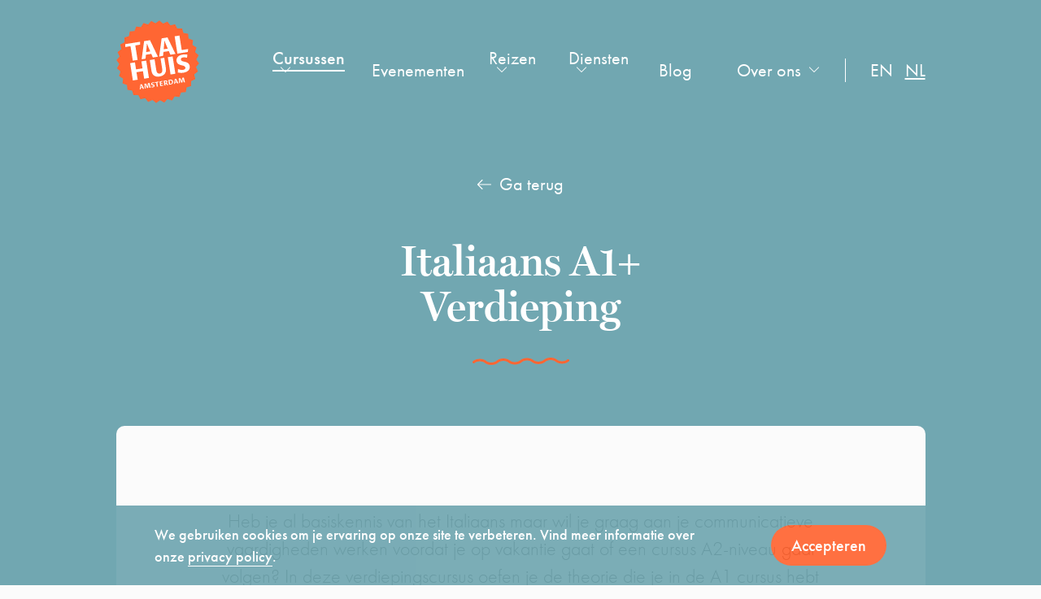

--- FILE ---
content_type: text/html; charset=UTF-8
request_url: https://taalhuisamsterdam.nl/nl/cursus/italiaans-a1-verdieping/
body_size: 94876
content:
<!doctype html>
<html lang="nl-NL">
<head>
    
    <!--
    ███████╗███████╗██████╗ ████████╗███████╗███╗   ███╗██████╗ ███████╗██████╗
    ██╔════╝██╔════╝██╔══██╗╚══██╔══╝██╔════╝████╗ ████║██╔══██╗██╔════╝██╔══██╗
    ███████╗█████╗  ██████╔╝   ██║   █████╗  ██╔████╔██║██████╔╝█████╗  ██████╔╝
    ╚════██║██╔══╝  ██╔═══╝    ██║   ██╔══╝  ██║╚██╔╝██║██╔══██╗██╔══╝  ██╔══██╗
    ███████║███████╗██║        ██║   ███████╗██║ ╚═╝ ██║██████╔╝███████╗██║  ██║
    ╚══════╝╚══════╝╚═╝        ╚═╝   ╚══════╝╚═╝     ╚═╝╚═════╝ ╚══════╝╚═╝  ╚═╝
    https://september.digital/
    -->

    
    <meta charset="utf-8">
    <meta http-equiv="X-UA-Compatible" content="IE=edge">
<script type="text/javascript">
/* <![CDATA[ */
var gform;gform||(document.addEventListener("gform_main_scripts_loaded",function(){gform.scriptsLoaded=!0}),document.addEventListener("gform/theme/scripts_loaded",function(){gform.themeScriptsLoaded=!0}),window.addEventListener("DOMContentLoaded",function(){gform.domLoaded=!0}),gform={domLoaded:!1,scriptsLoaded:!1,themeScriptsLoaded:!1,isFormEditor:()=>"function"==typeof InitializeEditor,callIfLoaded:function(o){return!(!gform.domLoaded||!gform.scriptsLoaded||!gform.themeScriptsLoaded&&!gform.isFormEditor()||(gform.isFormEditor()&&console.warn("The use of gform.initializeOnLoaded() is deprecated in the form editor context and will be removed in Gravity Forms 3.1."),o(),0))},initializeOnLoaded:function(o){gform.callIfLoaded(o)||(document.addEventListener("gform_main_scripts_loaded",()=>{gform.scriptsLoaded=!0,gform.callIfLoaded(o)}),document.addEventListener("gform/theme/scripts_loaded",()=>{gform.themeScriptsLoaded=!0,gform.callIfLoaded(o)}),window.addEventListener("DOMContentLoaded",()=>{gform.domLoaded=!0,gform.callIfLoaded(o)}))},hooks:{action:{},filter:{}},addAction:function(o,r,e,t){gform.addHook("action",o,r,e,t)},addFilter:function(o,r,e,t){gform.addHook("filter",o,r,e,t)},doAction:function(o){gform.doHook("action",o,arguments)},applyFilters:function(o){return gform.doHook("filter",o,arguments)},removeAction:function(o,r){gform.removeHook("action",o,r)},removeFilter:function(o,r,e){gform.removeHook("filter",o,r,e)},addHook:function(o,r,e,t,n){null==gform.hooks[o][r]&&(gform.hooks[o][r]=[]);var d=gform.hooks[o][r];null==n&&(n=r+"_"+d.length),gform.hooks[o][r].push({tag:n,callable:e,priority:t=null==t?10:t})},doHook:function(r,o,e){var t;if(e=Array.prototype.slice.call(e,1),null!=gform.hooks[r][o]&&((o=gform.hooks[r][o]).sort(function(o,r){return o.priority-r.priority}),o.forEach(function(o){"function"!=typeof(t=o.callable)&&(t=window[t]),"action"==r?t.apply(null,e):e[0]=t.apply(null,e)})),"filter"==r)return e[0]},removeHook:function(o,r,t,n){var e;null!=gform.hooks[o][r]&&(e=(e=gform.hooks[o][r]).filter(function(o,r,e){return!!(null!=n&&n!=o.tag||null!=t&&t!=o.priority)}),gform.hooks[o][r]=e)}});
/* ]]> */
</script>

    <meta name="viewport" content="width=device-width, initial-scale=1">
    <link rel="stylesheet" href="https://use.typekit.net/jqa8qkv.css">

    <link rel="apple-touch-icon" sizes="180x180" href="https://taalhuisamsterdam.nl/app/themes/taalhuis/assets/images/favicon2/apple-touch-icon.png">
    <link rel="icon" type="image/png" sizes="32x32" href="https://taalhuisamsterdam.nl/app/themes/taalhuis/assets/images/favicon2/favicon-32x32.png">
    <link rel="icon" type="image/png" sizes="16x16" href="https://taalhuisamsterdam.nl/app/themes/taalhuis/assets/images/favicon2/favicon-16x16.png">
    <link rel="manifest" href="https://taalhuisamsterdam.nl/app/themes/taalhuis/assets/images/favicon2/site.webmanifest">
    <link rel="mask-icon" href="https://taalhuisamsterdam.nl/app/themes/taalhuis/assets/images/favicon2/safari-pinned-tab.svg" color="#ff6633">
    <meta name="msapplication-TileColor" content="#ff0000">
    <meta name="theme-color" content="#ffffff">

    <script async="" src="https://www.google-analytics.com/analytics.js"></script>
    <script>
    (function(i,s,o,g,r,a,m){i['GoogleAnalyticsObject']=r;i[r]=i[r]||function(){
        (i[r].q=i[r].q||[]).push(arguments)},i[r].l=1*new Date();a=s.createElement(o),
        m=s.getElementsByTagName(o)[0];a.async=1;a.src=g;m.parentNode.insertBefore(a,m)
    })(window,document,'script','https://www.google-analytics.com/analytics.js','ga');
      ga('create', 'UA-98864933-1', 'auto');
      ga('send', 'pageview');
    </script>

    <script async="" src="https://connect.facebook.net/en_US/fbevents.js"></script>
    <script>
        !function(f,b,e,v,n,t,s)
        {if(f.fbq)return;n=f.fbq=function(){n.callMethod?
            n.callMethod.apply(n,arguments):n.queue.push(arguments)};
            if(!f._fbq)f._fbq=n;n.push=n;n.loaded=!0;n.version='2.0';
            n.queue=[];t=b.createElement(e);t.async=!0;
            t.src=v;s=b.getElementsByTagName(e)[0];
            s.parentNode.insertBefore(t,s)}(window,document,'script',
            'https://connect.facebook.net/en_US/fbevents.js');
        fbq('init', '433516970711210');
        fbq('track', 'PageView');
    </script>
    <noscript>
        <img height="1" width="1" src="https://www.facebook.com/tr?id=433516970711210&ev=PageView&noscript=1"/>
    </noscript>

    <meta name='robots' content='index, follow, max-image-preview:large, max-snippet:-1, max-video-preview:-1' />
<link rel="alternate" hreflang="nl" href="https://taalhuisamsterdam.nl/nl/cursus/italiaans-a1-verdieping/" />
<link rel="alternate" hreflang="en" href="https://taalhuisamsterdam.nl/course/italian-a1-deepening/" />
<link rel="alternate" hreflang="x-default" href="https://taalhuisamsterdam.nl/course/italian-a1-deepening/" />

	<!-- This site is optimized with the Yoast SEO Premium plugin v26.7 (Yoast SEO v26.7) - https://yoast.com/wordpress/plugins/seo/ -->
	<title>Italiaans A1+ Verdieping - Taalhuis Amsterdam</title>
	<meta name="description" content="Deze verdiepingscursus is geschikt voor mensen met basiskennis van het Italiaans." />
	<link rel="canonical" href="https://taalhuisamsterdam.nl/nl/cursus/italiaans-a1-verdieping/" />
	<meta property="og:locale" content="nl_NL" />
	<meta property="og:type" content="article" />
	<meta property="og:title" content="Italiaans A1+ Verdieping" />
	<meta property="og:description" content="Deze verdiepingscursus is geschikt voor mensen met basiskennis van het Italiaans." />
	<meta property="og:url" content="https://taalhuisamsterdam.nl/nl/cursus/italiaans-a1-verdieping/" />
	<meta property="og:site_name" content="Taalhuis Amsterdam" />
	<meta property="article:publisher" content="https://www.facebook.com/taalhuisamsterdam/" />
	<meta property="article:modified_time" content="2025-06-24T12:41:55+00:00" />
	<meta name="twitter:card" content="summary_large_image" />
	<script type="application/ld+json" class="yoast-schema-graph">{"@context":"https://schema.org","@graph":[{"@type":"WebPage","@id":"https://taalhuisamsterdam.nl/nl/cursus/italiaans-a1-verdieping/","url":"https://taalhuisamsterdam.nl/nl/cursus/italiaans-a1-verdieping/","name":"Italiaans A1+ Verdieping - Taalhuis Amsterdam","isPartOf":{"@id":"https://taalhuisamsterdam.nl/nl/#website"},"datePublished":"2022-01-31T20:35:00+00:00","dateModified":"2025-06-24T12:41:55+00:00","description":"Deze verdiepingscursus is geschikt voor mensen met basiskennis van het Italiaans.","breadcrumb":{"@id":"https://taalhuisamsterdam.nl/nl/cursus/italiaans-a1-verdieping/#breadcrumb"},"inLanguage":"nl-NL","potentialAction":[{"@type":"ReadAction","target":["https://taalhuisamsterdam.nl/nl/cursus/italiaans-a1-verdieping/"]}]},{"@type":"BreadcrumbList","@id":"https://taalhuisamsterdam.nl/nl/cursus/italiaans-a1-verdieping/#breadcrumb","itemListElement":[{"@type":"ListItem","position":1,"name":"Home","item":"https://taalhuisamsterdam.nl/nl/"},{"@type":"ListItem","position":2,"name":"Italiaans A1+ Verdieping"}]},{"@type":"WebSite","@id":"https://taalhuisamsterdam.nl/nl/#website","url":"https://taalhuisamsterdam.nl/nl/","name":"Taalhuis Amsterdam","description":"","publisher":{"@id":"https://taalhuisamsterdam.nl/nl/#organization"},"potentialAction":[{"@type":"SearchAction","target":{"@type":"EntryPoint","urlTemplate":"https://taalhuisamsterdam.nl/nl/?s={search_term_string}"},"query-input":{"@type":"PropertyValueSpecification","valueRequired":true,"valueName":"search_term_string"}}],"inLanguage":"nl-NL"},{"@type":"Organization","@id":"https://taalhuisamsterdam.nl/nl/#organization","name":"Taalhuis Amsterdam","url":"https://taalhuisamsterdam.nl/nl/","logo":{"@type":"ImageObject","inLanguage":"nl-NL","@id":"https://taalhuisamsterdam.nl/nl/#/schema/logo/image/","url":"https://taalhuisamsterdam.nl/app/uploads/2025/03/cropped-logo_taalhuis-oranje_CMYK.png","contentUrl":"https://taalhuisamsterdam.nl/app/uploads/2025/03/cropped-logo_taalhuis-oranje_CMYK.png","width":512,"height":512,"caption":"Taalhuis Amsterdam"},"image":{"@id":"https://taalhuisamsterdam.nl/nl/#/schema/logo/image/"},"sameAs":["https://www.facebook.com/taalhuisamsterdam/","https://www.instagram.com/taalhuis/"]}]}</script>
	<!-- / Yoast SEO Premium plugin. -->


<style id='wp-img-auto-sizes-contain-inline-css' type='text/css'>
img:is([sizes=auto i],[sizes^="auto," i]){contain-intrinsic-size:3000px 1500px}
/*# sourceURL=wp-img-auto-sizes-contain-inline-css */
</style>
<style id='classic-theme-styles-inline-css' type='text/css'>
/*! This file is auto-generated */
.wp-block-button__link{color:#fff;background-color:#32373c;border-radius:9999px;box-shadow:none;text-decoration:none;padding:calc(.667em + 2px) calc(1.333em + 2px);font-size:1.125em}.wp-block-file__button{background:#32373c;color:#fff;text-decoration:none}
/*# sourceURL=/wp-includes/css/classic-themes.min.css */
</style>
<link rel="stylesheet" href="https://taalhuisamsterdam.nl/app/themes/taalhuis/dist/css/main.css?id=225d61dcce546a8de9c5"><meta name="generator" content="WPML ver:4.8.6 stt:37,1;" />
<link rel="icon" href="https://taalhuisamsterdam.nl/app/uploads/2025/03/cropped-logo_taalhuis-oranje_CMYK-32x32.png" sizes="32x32">
<link rel="icon" href="https://taalhuisamsterdam.nl/app/uploads/2025/03/cropped-logo_taalhuis-oranje_CMYK-192x192.png" sizes="192x192">
<link rel="apple-touch-icon" href="https://taalhuisamsterdam.nl/app/uploads/2025/03/cropped-logo_taalhuis-oranje_CMYK-180x180.png">
<meta name="msapplication-TileImage" content="https://taalhuisamsterdam.nl/app/uploads/2025/03/cropped-logo_taalhuis-oranje_CMYK-270x270.png">

    <style id='global-styles-inline-css' type='text/css'>
:root{--wp--preset--aspect-ratio--square: 1;--wp--preset--aspect-ratio--4-3: 4/3;--wp--preset--aspect-ratio--3-4: 3/4;--wp--preset--aspect-ratio--3-2: 3/2;--wp--preset--aspect-ratio--2-3: 2/3;--wp--preset--aspect-ratio--16-9: 16/9;--wp--preset--aspect-ratio--9-16: 9/16;--wp--preset--color--black: #000000;--wp--preset--color--cyan-bluish-gray: #abb8c3;--wp--preset--color--white: #ffffff;--wp--preset--color--pale-pink: #f78da7;--wp--preset--color--vivid-red: #cf2e2e;--wp--preset--color--luminous-vivid-orange: #ff6900;--wp--preset--color--luminous-vivid-amber: #fcb900;--wp--preset--color--light-green-cyan: #7bdcb5;--wp--preset--color--vivid-green-cyan: #00d084;--wp--preset--color--pale-cyan-blue: #8ed1fc;--wp--preset--color--vivid-cyan-blue: #0693e3;--wp--preset--color--vivid-purple: #9b51e0;--wp--preset--gradient--vivid-cyan-blue-to-vivid-purple: linear-gradient(135deg,rgb(6,147,227) 0%,rgb(155,81,224) 100%);--wp--preset--gradient--light-green-cyan-to-vivid-green-cyan: linear-gradient(135deg,rgb(122,220,180) 0%,rgb(0,208,130) 100%);--wp--preset--gradient--luminous-vivid-amber-to-luminous-vivid-orange: linear-gradient(135deg,rgb(252,185,0) 0%,rgb(255,105,0) 100%);--wp--preset--gradient--luminous-vivid-orange-to-vivid-red: linear-gradient(135deg,rgb(255,105,0) 0%,rgb(207,46,46) 100%);--wp--preset--gradient--very-light-gray-to-cyan-bluish-gray: linear-gradient(135deg,rgb(238,238,238) 0%,rgb(169,184,195) 100%);--wp--preset--gradient--cool-to-warm-spectrum: linear-gradient(135deg,rgb(74,234,220) 0%,rgb(151,120,209) 20%,rgb(207,42,186) 40%,rgb(238,44,130) 60%,rgb(251,105,98) 80%,rgb(254,248,76) 100%);--wp--preset--gradient--blush-light-purple: linear-gradient(135deg,rgb(255,206,236) 0%,rgb(152,150,240) 100%);--wp--preset--gradient--blush-bordeaux: linear-gradient(135deg,rgb(254,205,165) 0%,rgb(254,45,45) 50%,rgb(107,0,62) 100%);--wp--preset--gradient--luminous-dusk: linear-gradient(135deg,rgb(255,203,112) 0%,rgb(199,81,192) 50%,rgb(65,88,208) 100%);--wp--preset--gradient--pale-ocean: linear-gradient(135deg,rgb(255,245,203) 0%,rgb(182,227,212) 50%,rgb(51,167,181) 100%);--wp--preset--gradient--electric-grass: linear-gradient(135deg,rgb(202,248,128) 0%,rgb(113,206,126) 100%);--wp--preset--gradient--midnight: linear-gradient(135deg,rgb(2,3,129) 0%,rgb(40,116,252) 100%);--wp--preset--font-size--small: 13px;--wp--preset--font-size--medium: 20px;--wp--preset--font-size--large: 36px;--wp--preset--font-size--x-large: 42px;--wp--preset--spacing--20: 0.44rem;--wp--preset--spacing--30: 0.67rem;--wp--preset--spacing--40: 1rem;--wp--preset--spacing--50: 1.5rem;--wp--preset--spacing--60: 2.25rem;--wp--preset--spacing--70: 3.38rem;--wp--preset--spacing--80: 5.06rem;--wp--preset--shadow--natural: 6px 6px 9px rgba(0, 0, 0, 0.2);--wp--preset--shadow--deep: 12px 12px 50px rgba(0, 0, 0, 0.4);--wp--preset--shadow--sharp: 6px 6px 0px rgba(0, 0, 0, 0.2);--wp--preset--shadow--outlined: 6px 6px 0px -3px rgb(255, 255, 255), 6px 6px rgb(0, 0, 0);--wp--preset--shadow--crisp: 6px 6px 0px rgb(0, 0, 0);}:where(.is-layout-flex){gap: 0.5em;}:where(.is-layout-grid){gap: 0.5em;}body .is-layout-flex{display: flex;}.is-layout-flex{flex-wrap: wrap;align-items: center;}.is-layout-flex > :is(*, div){margin: 0;}body .is-layout-grid{display: grid;}.is-layout-grid > :is(*, div){margin: 0;}:where(.wp-block-columns.is-layout-flex){gap: 2em;}:where(.wp-block-columns.is-layout-grid){gap: 2em;}:where(.wp-block-post-template.is-layout-flex){gap: 1.25em;}:where(.wp-block-post-template.is-layout-grid){gap: 1.25em;}.has-black-color{color: var(--wp--preset--color--black) !important;}.has-cyan-bluish-gray-color{color: var(--wp--preset--color--cyan-bluish-gray) !important;}.has-white-color{color: var(--wp--preset--color--white) !important;}.has-pale-pink-color{color: var(--wp--preset--color--pale-pink) !important;}.has-vivid-red-color{color: var(--wp--preset--color--vivid-red) !important;}.has-luminous-vivid-orange-color{color: var(--wp--preset--color--luminous-vivid-orange) !important;}.has-luminous-vivid-amber-color{color: var(--wp--preset--color--luminous-vivid-amber) !important;}.has-light-green-cyan-color{color: var(--wp--preset--color--light-green-cyan) !important;}.has-vivid-green-cyan-color{color: var(--wp--preset--color--vivid-green-cyan) !important;}.has-pale-cyan-blue-color{color: var(--wp--preset--color--pale-cyan-blue) !important;}.has-vivid-cyan-blue-color{color: var(--wp--preset--color--vivid-cyan-blue) !important;}.has-vivid-purple-color{color: var(--wp--preset--color--vivid-purple) !important;}.has-black-background-color{background-color: var(--wp--preset--color--black) !important;}.has-cyan-bluish-gray-background-color{background-color: var(--wp--preset--color--cyan-bluish-gray) !important;}.has-white-background-color{background-color: var(--wp--preset--color--white) !important;}.has-pale-pink-background-color{background-color: var(--wp--preset--color--pale-pink) !important;}.has-vivid-red-background-color{background-color: var(--wp--preset--color--vivid-red) !important;}.has-luminous-vivid-orange-background-color{background-color: var(--wp--preset--color--luminous-vivid-orange) !important;}.has-luminous-vivid-amber-background-color{background-color: var(--wp--preset--color--luminous-vivid-amber) !important;}.has-light-green-cyan-background-color{background-color: var(--wp--preset--color--light-green-cyan) !important;}.has-vivid-green-cyan-background-color{background-color: var(--wp--preset--color--vivid-green-cyan) !important;}.has-pale-cyan-blue-background-color{background-color: var(--wp--preset--color--pale-cyan-blue) !important;}.has-vivid-cyan-blue-background-color{background-color: var(--wp--preset--color--vivid-cyan-blue) !important;}.has-vivid-purple-background-color{background-color: var(--wp--preset--color--vivid-purple) !important;}.has-black-border-color{border-color: var(--wp--preset--color--black) !important;}.has-cyan-bluish-gray-border-color{border-color: var(--wp--preset--color--cyan-bluish-gray) !important;}.has-white-border-color{border-color: var(--wp--preset--color--white) !important;}.has-pale-pink-border-color{border-color: var(--wp--preset--color--pale-pink) !important;}.has-vivid-red-border-color{border-color: var(--wp--preset--color--vivid-red) !important;}.has-luminous-vivid-orange-border-color{border-color: var(--wp--preset--color--luminous-vivid-orange) !important;}.has-luminous-vivid-amber-border-color{border-color: var(--wp--preset--color--luminous-vivid-amber) !important;}.has-light-green-cyan-border-color{border-color: var(--wp--preset--color--light-green-cyan) !important;}.has-vivid-green-cyan-border-color{border-color: var(--wp--preset--color--vivid-green-cyan) !important;}.has-pale-cyan-blue-border-color{border-color: var(--wp--preset--color--pale-cyan-blue) !important;}.has-vivid-cyan-blue-border-color{border-color: var(--wp--preset--color--vivid-cyan-blue) !important;}.has-vivid-purple-border-color{border-color: var(--wp--preset--color--vivid-purple) !important;}.has-vivid-cyan-blue-to-vivid-purple-gradient-background{background: var(--wp--preset--gradient--vivid-cyan-blue-to-vivid-purple) !important;}.has-light-green-cyan-to-vivid-green-cyan-gradient-background{background: var(--wp--preset--gradient--light-green-cyan-to-vivid-green-cyan) !important;}.has-luminous-vivid-amber-to-luminous-vivid-orange-gradient-background{background: var(--wp--preset--gradient--luminous-vivid-amber-to-luminous-vivid-orange) !important;}.has-luminous-vivid-orange-to-vivid-red-gradient-background{background: var(--wp--preset--gradient--luminous-vivid-orange-to-vivid-red) !important;}.has-very-light-gray-to-cyan-bluish-gray-gradient-background{background: var(--wp--preset--gradient--very-light-gray-to-cyan-bluish-gray) !important;}.has-cool-to-warm-spectrum-gradient-background{background: var(--wp--preset--gradient--cool-to-warm-spectrum) !important;}.has-blush-light-purple-gradient-background{background: var(--wp--preset--gradient--blush-light-purple) !important;}.has-blush-bordeaux-gradient-background{background: var(--wp--preset--gradient--blush-bordeaux) !important;}.has-luminous-dusk-gradient-background{background: var(--wp--preset--gradient--luminous-dusk) !important;}.has-pale-ocean-gradient-background{background: var(--wp--preset--gradient--pale-ocean) !important;}.has-electric-grass-gradient-background{background: var(--wp--preset--gradient--electric-grass) !important;}.has-midnight-gradient-background{background: var(--wp--preset--gradient--midnight) !important;}.has-small-font-size{font-size: var(--wp--preset--font-size--small) !important;}.has-medium-font-size{font-size: var(--wp--preset--font-size--medium) !important;}.has-large-font-size{font-size: var(--wp--preset--font-size--large) !important;}.has-x-large-font-size{font-size: var(--wp--preset--font-size--x-large) !important;}
/*# sourceURL=global-styles-inline-css */
</style>
</head>

<body class="wp-singular course-template-default single single-course postid-13957 wp-theme-taalhuis italiaans-a1-verdieping">
    
<div class="cookie-warning">
    <div class="container">
        <div class="cookie-warning__inner">
            <p class="cookie-warning__txt">
                We gebruiken cookies om je ervaring op onze site te verbeteren. Vind meer informatie over onze <a href="https://taalhuisamsterdam.nl/nl/privacyverklaring/" target="_blank" rel="noopener noreferrer">privacy policy</a>.
            </p>
            <div>
                <a class="btn btn--orange cookie-warning__accept" href="#" class="btn btn--orange">
                    Accepteren                </a>
            </div>

        </div>
    </div>

</div>

<header class="header header--single-course">
    <div class="container">
        <div class="header__wrapper">
            <a class="header__brand" href="https://taalhuisamsterdam.nl/nl/">
                <img class="header__logo"
                     src="https://taalhuisamsterdam.nl/app/themes/taalhuis/dist/images/logo_taalhuis2.svg" alt="Taalhuis">
            </a>
            <button class="hamburger hamburger--squeeze" type="button" aria-label="mobile menu">
					<span class="hamburger-box">
						<span class="hamburger-inner"></span>
					</span>
            </button>

            <nav class="navbar navbar--default">
                
<div class="navbar__wrapper">
    <ul id="menu-language" class="navmenu navmenu--language">
                <ul class="language-switcher">
                    <li class="">
                <a href="https://taalhuisamsterdam.nl/course/italian-a1-deepening/">en</a>
            </li>
                        <li class="is-active">
                <a href="https://taalhuisamsterdam.nl/nl/cursus/italiaans-a1-verdieping/">nl</a>
            </li>
                    </ul>
            </ul>
    <div class="menuwrapper">
        <ul class="navmenu navmenu--primary">
                            <li class="menu-item">
                    <a href="https://taalhuisamsterdam.nl/nl/cursussen/" class="nav_hassubmenu is-active" data-menu="1">
                        Cursussen                        <svg class="icon icon-dropdown">
                            <use xlink:href="#icon-dropdown"></use>
                        </svg>
                    </a>
                </li>
                                <li class="menu-item">
                    <a href="https://taalhuisamsterdam.nl/nl/evenementen/" class="">
                        Evenementen                    </a>
                </li>
                                <li class="menu-item">
                    <a href="https://taalhuisamsterdam.nl/nl/reizen/"
                        class="nav_hassubmenu "
                        data-menu="2">
                        Reizen                        <svg class="icon icon-dropdown">
                            <use xlink:href="#icon-dropdown"></use>
                        </svg>
                    </a>
                </li>
                                <li class="menu-item">
                    <a 
                        href="https://taalhuisamsterdam.nl/nl/diensten/" 
                        class="nav_hassubmenu"
                        data-menu="3"                    >
                        Diensten                                                    <svg class="icon icon-dropdown">
                                <use xlink:href="#icon-dropdown"></use>
                            </svg>
                                                </a>
                </li>
                                <li class="menu-item">
                    <a href="https://taalhuisamsterdam.nl/nl/blog/" class="">
                        Blog                    </a>
                </li>
                        </ul>
    </div>

    <ul id="menu-right" class="navmenu-right">
                    <li class="menu-item">
                <a 
                    href="https://taalhuisamsterdam.nl/nl/over/" 
                    class="nav_hassubmenu"
                    data-menu="4"                >
                    Over ons                                            <svg class="icon icon-dropdown">
                            <use xlink:href="#icon-dropdown"></use>
                        </svg>
                                        </a>
            </li>
                    <ul class="language-switcher">
                    <li class="">
                <a href="https://taalhuisamsterdam.nl/course/italian-a1-deepening/">en</a>
            </li>
                        <li class="is-active">
                <a href="https://taalhuisamsterdam.nl/nl/cursus/italiaans-a1-verdieping/">nl</a>
            </li>
                    </ul>
            </ul>
</div>


<div class="submenu-collection">
    <div class="taalhuis-submenu" data-menu="1">
        <div class="taalhuis-submenu__menu taalhuis-submenu--courses">
            <div class="taalhuis-submenu__column taalhuis-submenu__column--first">

                <ul class="taalhuis-audiences">
                                                <li class="languagelink volwassenen">
                                <div data-language="volwassenen">
                                    Voor volwassenen                                </div>
                            </li>
                                                        <li class="languagelink kinderen">
                                <div data-language="kinderen">
                                    Voor kinderen                                </div>
                            </li>
                            
                                    </ul>
            </div>
            <div class="taalhuis-submenu__column taalhuis-submenu__column--languages taalhuis-submenu__column--last">

                                    <div class="taalhuis-languages volwassenen" data-courselanguage="volwassenen">
                                                     <div><ul>

                            
                                                                    <li>
                                        <a href="https://taalhuisamsterdam.nl/nl/cursusselectie/nederlands-als-tweede-taal/"
                                           class="">Nederlands</a>
                                    </li>
                                    
                                                                    <li>
                                        <a href="https://taalhuisamsterdam.nl/nl/cursusselectie/italiaans/"
                                           class="">Italiaans</a>
                                    </li>
                                    
                                                                    <li>
                                        <a href="https://taalhuisamsterdam.nl/nl/cursusselectie/frans/"
                                           class="">Frans</a>
                                    </li>
                                    
                                                                    <li>
                                        <a href="https://taalhuisamsterdam.nl/nl/cursusselectie/farsi-voor-volwassenen/"
                                           class="">Farsi</a>
                                    </li>
                                    
                                                                    <li>
                                        <a href="https://taalhuisamsterdam.nl/nl/cursusselectie/arabisch-voor-volwassenen/"
                                           class="">Arabisch</a>
                                    </li>
                                    
                                                                    <li>
                                        <a href="https://taalhuisamsterdam.nl/nl/cursusselectie/turks/"
                                           class="">Turks</a>
                                    </li>
                                    
                                                                    <li>
                                        <a href="https://taalhuisamsterdam.nl/nl/cursusselectie/grieks/"
                                           class="">Grieks</a>
                                    </li>
                                    </ul></div><div><ul>
                                                                    <li>
                                        <a href="https://taalhuisamsterdam.nl/nl/cursusselectie/engels-voor-volwassenen/"
                                           class="">Engels</a>
                                    </li>
                                    
                                                                    <li>
                                        <a href="https://taalhuisamsterdam.nl/nl/cursusselectie/hebreeuws/"
                                           class="">Hebreeuws</a>
                                    </li>
                                    
                                                                    <li>
                                        <a href="https://taalhuisamsterdam.nl/nl/cursusselectie/spaans-2/"
                                           class="">Spaans</a>
                                    </li>
                                    
                                                                    <li>
                                        <a href="https://taalhuisamsterdam.nl/nl/cursusselectie/catalaans/"
                                           class="">Catalaans</a>
                                    </li>
                                                                     </ul></div>                     </div>
                                    <div class="taalhuis-languages kinderen" data-courselanguage="kinderen">
                                                     <div><ul>

                            
                                                                    <li>
                                        <a href="https://taalhuisamsterdam.nl/nl/cursusselectie/arabisch-voor-kinderen/"
                                           class="">Arabisch</a>
                                    </li>
                                    
                                                                    <li>
                                        <a href="https://taalhuisamsterdam.nl/nl/cursusselectie/grieks-voor-kinderen/"
                                           class="">Grieks</a>
                                    </li>
                                    
                                                                    <li>
                                        <a href="https://taalhuisamsterdam.nl/nl/cursusselectie/italiaans-voor-kinderen/"
                                           class="">Italiaans</a>
                                    </li>
                                    
                                                                    <li>
                                        <a href="https://taalhuisamsterdam.nl/nl/cursusselectie/turks-voor-kinderen/"
                                           class="">Turks</a>
                                    </li>
                                    
                                                                    <li>
                                        <a href="https://taalhuisamsterdam.nl/nl/cursusselectie/engels-voor-kinderen/"
                                           class="">Engels</a>
                                    </li>
                                                                     </ul></div>                     </div>
                                    <div class="taalhuis-languages docenten" data-courselanguage="docenten">
                                            </div>
                            </div>
        </div>
    </div>
    <div class="taalhuis-submenu" data-menu="2">
        <div class="taalhuis-submenu__menu taalhuis-submenu--trips">
            <div class="taalhuis-submenu__column">
                <ul>
                                                <li>
                                <a href="https://taalhuisamsterdam.nl/nl/reis/nederlands-op-schiermonnikoog-1-4-mei-2026/"
                                   class="">Nederlands op Schiermonnikoog (1-4 mei 2026)</a>
                            </li>
                                                        <li>
                                <a href="https://taalhuisamsterdam.nl/nl/trip/italian-in-torino/"
                                   class="">Italian in Torino (13-17 April 2026)</a>
                            </li>
                                                        <li>
                                <a href="https://taalhuisamsterdam.nl/nl/reis/greek-in-pelion/"
                                   class="">Nieuwgrieks in Pilion (27-31 juli 2026)</a>
                            </li>
                                                        <li>
                                <a href="https://taalhuisamsterdam.nl/nl/reis/italiaans-in-rome-bij-dilit/"
                                   class="">Italiaans in Rome bij Dilit</a>
                            </li>
                                            </ul>
            </div>
        </div>
    </div>
            <div class="taalhuis-submenu taalhuis-submenu--normal" data-menu="3">
            <div class="taalhuis-submenu__menu">
                <div class="taalhuis-submenu__column">
                    <ul>
                                                    <li>
                                <a href="https://taalhuisamsterdam.nl/nl/boeken/"
                                class="">Boeken en café</a>
                            </li>
                                                        <li>
                                <a href="https://taalhuisamsterdam.nl/nl/diensten/verhuur/"
                                class="">Verhuur</a>
                            </li>
                                                        <li>
                                <a href="https://taalhuisamsterdam.nl/nl/bedrijfscursussen/"
                                class="">Bedrijfscursussen</a>
                            </li>
                                                        <li>
                                <a href="https://taalhuisamsterdam.nl/nl/diensten/privelessen/"
                                class="">Privélessen</a>
                            </li>
                                                        <li>
                                <a href="https://taalhuisamsterdam.nl/nl/bibliotheek/"
                                class="">Bibliotheek</a>
                            </li>
                                                        <li>
                                <a href="https://taalhuisamsterdam.nl/nl/cils-2/"
                                class="">CILS official Italian exams</a>
                            </li>
                                                </ul>
                </div>
            </div>
        </div>
                <div class="taalhuis-submenu taalhuis-submenu--normal" data-menu="4">
            <div class="taalhuis-submenu__menu">
                <div class="taalhuis-submenu__column">
                    <ul>
                                                    <li>
                                <a href="https://taalhuisamsterdam.nl/nl/locations/"
                                class="">Contact</a>
                            </li>
                                                        <li>
                                <a href="https://taalhuisamsterdam.nl/nl/about/our-teachers/"
                                class="">Our teachers</a>
                            </li>
                                                        <li>
                                <a href="https://taalhuisamsterdam.nl/nl/working-at-taalhuis-amsterdam/"
                                class="">Working at Taalhuis Amsterdam</a>
                            </li>
                                                </ul>
                </div>
            </div>
        </div>
        </div>            </nav>
        </div>
            <a href="https://taalhuisamsterdam.nl/nl/cursusselectie/italiaans/" class="backlink backlink--header"><svg class="icon icon-icon_arrow-white"><use xlink:href="#icon-icon_arrow-white"></use></svg>Ga terug</a>
        <h1 class="title title--page">
    Italiaans A1+ Verdieping        <svg class="icon icon-curl">
            <use xlink:href="#icon-curl"></use>
        </svg>
        </h1>    </div>
</header>



    <div class="page-header">
        <div class="page-header__text">
            <a href="https://taalhuisamsterdam.nl/nl/cursusselectie/italiaans/" class="backlink backlink--course">
                <svg class="icon icon-icon_arrow-black">
                    <use xlink:href="#icon-icon_arrow-black"></use>
                </svg>
                Ga terug</a>
            <h1 class="heading page__title hide-desktop">
                Italiaans A1+ Verdieping            </h1>
            <svg class="icon icon-curl hide-desktop">
                <use xlink:href="#icon-curl"></use>
            </svg>
            <div class="block-wysiwyg"><p>Heb je al basiskennis van het Italiaans maar wil je graag aan je communicatieve vaardigheden werken voordat je op vakantie gaat of een cursus A2-niveau gaat volgen? In deze verdiepingscursus oefen je de theorie die je in de A1 cursus hebt geleerd. We behandelen geen nieuwe grammaticale onderwerpen, maar herhalen de grammatica uit de A1-cursus waar nodig.<br />
Na deze cursus knoop je vol vertrouwen een gesprekje aan, op vakantie in Italië!</p>
<p>Deze cursus is ook zeer geschikt als opfriscursus. Kijk bij de beschrijving van de A1 cursussen om te zien welke grammatica in deze cursus wordt verstevigd.</p>
<p>Voor deze cursus wordt het boek ‘Domani 1’ gebruikt.</p>
</div>
            <svg class="icon icon-curl hide-mobile">
                <use xlink:href="#icon-curl"></use>
            </svg>
        </div>
    </div>

    <section class="coursemoments">
        <div class="container">
            <h1>Italiaans A1+ Verdieping</h1>
            <svg class="icon icon-curl hide-desktop">
                <use xlink:href="#icon-curl"></use>
            </svg>
                                                                <div class="coursemoment coursemoment--full">
                                <div class="coursemoment__left">
                                            <h3>Maandag & donderdag 20:30-22:00</h3>
                                        <div class="coursemoment-dates">
                        <p>
                            Begin: 12 januari 2026 - Einde: 19 februari 2026                        </p>
                                            </div>
                    <div class="coursemoment-icons">
                                                    <div class="coursemoment-icons__item">
                                <svg class="icon icon-calendar">
                                    <use xlink:href="#icon-calendar"></use>
                                </svg>
                                12 lessen                            </div>
                                                                            <div class="coursemoment-icons__item">
                                <svg class="icon icon-clock">
                                    <use xlink:href="#icon-clock"></use>
                                </svg>
                                1,5 uur                            </div>
                                                                            <div class="coursemoment-icons__item">
                                <svg class="icon icon-location">
                                    <use xlink:href="#icon-location"></use>
                                </svg>
                                Gerard Doustraat 220                            </div>
                                            </div>
                </div>
                <div class="coursemoment__right coursemoment__right--full">
                    <span class="coursemoment__price">€ 340,00</span>
                                            <div class="coursemoment__full">Deze cursus is helaas vol. <a
                                    href="mailto:info@taalhuisamsterdam.nl?Subject=%20Waitinglist%20-%20Italiaans%20A1%2B%20Verdieping%20Italiaans%20A1%20verd.%20%26%238211%3B%20Ma%2Fdo%2020%3A30-22%3A00">Zet mij op de wachtlijst.</a></div>
                                        </div>
                                    </div>
                                                                    <a href="https://taalhuisamsterdam.nl/wp/wp-admin/admin-ajax.php?action=addtocart&amp;product=46235"
                    class="coursemoment">
                                <div class="coursemoment__left">
                                            <h3>Dinsdag 18:30-20:00</h3>
                                        <div class="coursemoment-dates">
                        <p>
                            Begin: 13 januari 2026 - Einde: 7 april 2026                        </p>
                                                    <p>Geen les: 24 februari</p>
                                            </div>
                    <div class="coursemoment-icons">
                                                    <div class="coursemoment-icons__item">
                                <svg class="icon icon-calendar">
                                    <use xlink:href="#icon-calendar"></use>
                                </svg>
                                12 lessen                            </div>
                                                                            <div class="coursemoment-icons__item">
                                <svg class="icon icon-clock">
                                    <use xlink:href="#icon-clock"></use>
                                </svg>
                                1,5 uur                            </div>
                                                                            <div class="coursemoment-icons__item">
                                <svg class="icon icon-location">
                                    <use xlink:href="#icon-location"></use>
                                </svg>
                                Gerard Doustraat 220                            </div>
                                            </div>
                </div>
                <div class="coursemoment__right ">
                    <span class="coursemoment__price">€ 340,00</span>
                                            <div
                                class="btn btn--orange">Nu inschrijven                        </div>
                                        </div>
                                    </a>
                                                                    <div class="coursemoment coursemoment--full">
                                <div class="coursemoment__left">
                                            <h3>Woensdag 11:30-13:00</h3>
                                        <div class="coursemoment-dates">
                        <p>
                            Begin: 14 januari 2026 - Einde: 8 april 2026                        </p>
                                                    <p>Geen les: 25 februari</p>
                                            </div>
                    <div class="coursemoment-icons">
                                                    <div class="coursemoment-icons__item">
                                <svg class="icon icon-calendar">
                                    <use xlink:href="#icon-calendar"></use>
                                </svg>
                                12 lessen                            </div>
                                                                            <div class="coursemoment-icons__item">
                                <svg class="icon icon-clock">
                                    <use xlink:href="#icon-clock"></use>
                                </svg>
                                1,5 uur                            </div>
                                                                            <div class="coursemoment-icons__item">
                                <svg class="icon icon-location">
                                    <use xlink:href="#icon-location"></use>
                                </svg>
                                Gerard Doustraat 220                            </div>
                                            </div>
                </div>
                <div class="coursemoment__right coursemoment__right--full">
                    <span class="coursemoment__price">€ 340,00</span>
                                            <div class="coursemoment__full">Deze cursus is helaas vol. <a
                                    href="mailto:info@taalhuisamsterdam.nl?Subject=%20Waitinglist%20-%20Italiaans%20A1%2B%20Verdieping%20Italiaans%20A1%20verd.%20%26%238211%3B%20Woensdag%2011%3A30-13%3A00">Zet mij op de wachtlijst.</a></div>
                                        </div>
                                    </div>
                        </div>
    </section>
    
    <section class="teaching-materials">
        <div class="container">
            <h1>Lesmateriaal</h1>
            <svg class="icon icon-curl">
                <use xlink:href="#icon-curl"></use>
            </svg>

            <ul class="materials">
                                                            <li class="material-item">
                            <h2 class="material-item__title hide-desktop">Domani 1</h2>
                            <div class="material-item-content">
                                <div class="material-item__image">
                                    <img width="784" height="1024" src="https://taalhuisamsterdam.nl/app/uploads/2019/11/WhatsApp-Image-2020-07-16-at-13.45.28-e1740047743333.jpeg" class="attachment-original size-original" alt="" srcset="https://taalhuisamsterdam.nl/app/uploads/2019/11/WhatsApp-Image-2020-07-16-at-13.45.28-173x234.jpeg 173w, " sizes="(max-width: 784px) 100vw, 784px" decoding="async" fetchpriority="high" />                                </div>
                                <div class="material-item-text">
                                    <h2 class="material-item__title hide-mobile">Domani 1</h2>
                                                                            <p class="material-item-text__excerpt">Het eerste boek van de Domani-reeks.</p>
                                                                                                                <p class="material-item-text__price">€ 36,00</p>
                                                                    </div>
                            </div>
                        </li>
                                                </ul>
                    </div>
    </section>

    <section class="our-teachers">
        <div class="container">
                        <h1>Onze docenten Italiaans</h1>
            <svg class="icon icon-curl">
                <use xlink:href="#icon-curl"></use>
            </svg>
            <div class="teacher-wrapper">
                                        <a href="https://taalhuisamsterdam.nl/nl/docent/pierfrancesco-gava/" class="teacher-item">
                            <div class="teacher-item__image">
                                <img width="3456" height="2304" src="https://taalhuisamsterdam.nl/app/uploads/2019/08/IMG_1778.jpg" class="attachment-original size-original" alt="Italiaanse les" srcset="https://taalhuisamsterdam.nl/app/uploads/2019/08/IMG_1778-202x252.jpg 202w, " sizes="(max-width: 3456px) 100vw, 3456px" decoding="async" />                            </div>
                            <h3 class="teacher-item__title">Pierfrancesco Gava</h3>
                        </a>
                                                <a href="https://taalhuisamsterdam.nl/nl/docent/fabiola-caloia/" class="teacher-item">
                            <div class="teacher-item__image">
                                <img width="747" height="787" src="https://taalhuisamsterdam.nl/app/uploads/2022/11/Fabiola-N-e1572557491466.jpg" class="attachment-original size-original" alt="" srcset="https://taalhuisamsterdam.nl/app/uploads/2022/11/Fabiola-N-e1572557491466-202x252.jpg 202w, " sizes="(max-width: 747px) 100vw, 747px" decoding="async" />                            </div>
                            <h3 class="teacher-item__title">Fabiola Caloia</h3>
                        </a>
                                                <a href="https://taalhuisamsterdam.nl/nl/docent/michela-screpante/" class="teacher-item">
                            <div class="teacher-item__image">
                                <img width="1920" height="2560" src="https://taalhuisamsterdam.nl/app/uploads/2021/12/Michela-1-scaled.jpg" class="attachment-original size-original" alt="Michela Screpante" srcset="https://taalhuisamsterdam.nl/app/uploads/2021/12/Michela-1-202x252.jpg 202w, " sizes="(max-width: 1920px) 100vw, 1920px" decoding="async" />                            </div>
                            <h3 class="teacher-item__title">Michela Screpante</h3>
                        </a>
                                                <a href="https://taalhuisamsterdam.nl/nl/docent/marzia-ruta/" class="teacher-item">
                            <div class="teacher-item__image">
                                <img width="2560" height="1707" src="https://taalhuisamsterdam.nl/app/uploads/2019/10/IMG_1555-scaled.jpg" class="attachment-original size-original" alt="marzia" srcset="https://taalhuisamsterdam.nl/app/uploads/2019/10/IMG_1555-202x252.jpg 202w, " sizes="(max-width: 2560px) 100vw, 2560px" decoding="async" />                            </div>
                            <h3 class="teacher-item__title">Marzia Ruta</h3>
                        </a>
                                                <a href="https://taalhuisamsterdam.nl/nl/docent/iris-turchi/" class="teacher-item">
                            <div class="teacher-item__image">
                                <img width="818" height="1200" src="https://taalhuisamsterdam.nl/app/uploads/2024/04/Iris-Turchi-e1713014602444.jpg" class="attachment-original size-original" alt="" srcset="https://taalhuisamsterdam.nl/app/uploads/2024/04/Iris-Turchi-202x252.jpg 202w, " sizes="(max-width: 818px) 100vw, 818px" decoding="async" />                            </div>
                            <h3 class="teacher-item__title">Iris Turchi</h3>
                        </a>
                                                <a href="https://taalhuisamsterdam.nl/nl/docent/chiara-villani/" class="teacher-item">
                            <div class="teacher-item__image">
                                <img width="2560" height="1693" src="https://taalhuisamsterdam.nl/app/uploads/2021/12/IMG_1542-scaled.jpg" class="attachment-original size-original" alt="" srcset="https://taalhuisamsterdam.nl/app/uploads/2021/12/IMG_1542-202x252.jpg 202w, " sizes="(max-width: 2560px) 100vw, 2560px" decoding="async" />                            </div>
                            <h3 class="teacher-item__title">Chiara Villani</h3>
                        </a>
                                                <a href="https://taalhuisamsterdam.nl/nl/docent/francesca-alioto/" class="teacher-item">
                            <div class="teacher-item__image">
                                <img width="1024" height="768" src="https://taalhuisamsterdam.nl/app/uploads/2019/11/Francesca-Alioto-1-e1670248872923.jpg" class="attachment-original size-original" alt="" srcset="https://taalhuisamsterdam.nl/app/uploads/2019/11/Francesca-Alioto-1-e1670248872923-202x252.jpg 202w, " sizes="(max-width: 1024px) 100vw, 1024px" decoding="async" />                            </div>
                            <h3 class="teacher-item__title">Francesca Alioto</h3>
                        </a>
                                                <a href="https://taalhuisamsterdam.nl/nl/docent/luca-di-maio/" class="teacher-item">
                            <div class="teacher-item__image">
                                <img width="1760" height="1235" src="https://taalhuisamsterdam.nl/app/uploads/2020/01/IMG_0196-scaled-e1635948711997.jpg" class="attachment-original size-original" alt="Luca" srcset="https://taalhuisamsterdam.nl/app/uploads/2020/01/IMG_0196-scaled-e1578663778197-202x252.jpg 202w, " sizes="(max-width: 1760px) 100vw, 1760px" decoding="async" />                            </div>
                            <h3 class="teacher-item__title">Luca Di Maio</h3>
                        </a>
                                                <a href="https://taalhuisamsterdam.nl/nl/docent/francesca-branca/" class="teacher-item">
                            <div class="teacher-item__image">
                                <img width="1182" height="1440" src="https://taalhuisamsterdam.nl/app/uploads/2019/09/Francesca-2.jpg" class="attachment-original size-original" alt="" srcset="https://taalhuisamsterdam.nl/app/uploads/2019/09/Francesca-2-202x252.jpg 202w, " sizes="(max-width: 1182px) 100vw, 1182px" decoding="async" />                            </div>
                            <h3 class="teacher-item__title">Francesca Branca</h3>
                        </a>
                                                <a href="https://taalhuisamsterdam.nl/nl/docent/elisabetta-dentico/" class="teacher-item">
                            <div class="teacher-item__image">
                                <img width="1200" height="1600" src="https://taalhuisamsterdam.nl/app/uploads/2025/02/Elisabetta.jpg" class="attachment-original size-original" alt="" srcset="https://taalhuisamsterdam.nl/app/uploads/2025/02/Elisabetta-202x252.jpg 202w, " sizes="(max-width: 1200px) 100vw, 1200px" decoding="async" />                            </div>
                            <h3 class="teacher-item__title">Elisabetta Dentico</h3>
                        </a>
                                                <a href="https://taalhuisamsterdam.nl/nl/docent/valentina-abbatelli/" class="teacher-item">
                            <div class="teacher-item__image">
                                <img width="345" height="421" src="https://taalhuisamsterdam.nl/app/uploads/2025/06/Valentina-Abbatelli.jpg" class="attachment-original size-original" alt="" srcset="https://taalhuisamsterdam.nl/app/uploads/2025/06/Valentina-Abbatelli-202x252.jpg 202w, " sizes="(max-width: 345px) 100vw, 345px" decoding="async" />                            </div>
                            <h3 class="teacher-item__title">Valentina Abbatelli</h3>
                        </a>
                                    </div>
        </div>
    </section>

<footer class="footer">

    <div class="footer-top">
        <div class="container">
            <img class="footer__logo" src="https://taalhuisamsterdam.nl/app/themes/taalhuis/dist/images/logo_taalhuis2.svg" alt="Taalhuis">
            <div class="footer-top__wrapper">
                <div class="footer-top__column">
                    <h2 class="title title--footer">Vragen?<br>
                        We helpen je graag!</h2>
                                            <a href="https://taalhuisamsterdam.nl/about/#faq" class="btn btn--white-border">
                            Frequently asked questions                        </a>
                                    </div>
                <div class="footer-top__column">
                    <nav class="navbar navbar--footer-top">
                        <ul id="menu-footer" class="navmenu navmenu--footer-top">
                                                        <li class="menu-item">
                                <a href="https://taalhuisamsterdam.nl/nl/cursussen/">Cursussen</a>
                            </li>
                            <li class="menu-item">
                                <a href="https://taalhuisamsterdam.nl/nl/evenementen/">Evenementen</a>
                            </li>
                            <li class="menu-item">
                                <a href="https://taalhuisamsterdam.nl/nl/reizen/">Reizen</a>
                            </li>
                            <li class="menu-item">
                                <a href="https://taalhuisamsterdam.nl/nl/blog/">Blog</a>
                            </li>
                            <li class="menu-item">
                                <a href="https://taalhuisamsterdam.nl/nl/over/">Over ons</a>
                            </li>
                            <li class="menu-item">
                                <a href="https://taalhuisamsterdam.nl/nl/diensten/">Diensten</a>
                            </li>
                        </ul>
                    </nav>
                </div>
                <div class="footer-top__column">
                    
                <div class='gf_browser_chrome gform_wrapper gform_legacy_markup_wrapper gform-theme--no-framework form--newsletter_wrapper' data-form-theme='legacy' data-form-index='0' id='gform_wrapper_1' ><div id='gf_1' class='gform_anchor' tabindex='-1'></div>
                        <div class='gform_heading'>
                            <p class='gform_description'>Blijf op de hoogte van onze cursussen en evenementen</p>
                        </div><form method='post' enctype='multipart/form-data'  id='gform_1' class='form--newsletter' action='/nl/cursus/italiaans-a1-verdieping/#gf_1' data-formid='1' novalidate>
                        <div class='gform-body gform_body'><ul id='gform_fields_1' class='gform_fields top_label form_sublabel_below description_below validation_below'><li id="field_1_1" class="gfield gfield--type-email gfield--input-type-email field_sublabel_below gfield--no-description field_description_below hidden_label field_validation_below gfield_visibility_visible"  data-js-reload="field_1_1" ><label class='gfield_label gform-field-label screen-reader-text' for='input_1_1'>Je e-mailadres</label><div class='ginput_container ginput_container_email'>
                            <input name='input_1' id='input_1_1' type='email' value='' class='medium'   placeholder='Je e-mailadres'  aria-invalid="false"  />
                        </div></li><li id="field_1_2" class="gfield gfield--type-honeypot gform_validation_container field_sublabel_below gfield--has-description field_description_below field_validation_below gfield_visibility_visible"  data-js-reload="field_1_2" ><label class='gfield_label gform-field-label' for='input_1_2'>Name</label><div class='ginput_container'><input name='input_2' id='input_1_2' type='text' value='' autocomplete='new-password'/></div><div class='gfield_description' id='gfield_description_1_2'>Dit veld is bedoeld voor validatiedoeleinden en moet niet worden gewijzigd.</div></li></ul></div>
        <div class='gform-footer gform_footer top_label'> <input type='submit' id='gform_submit_button_1' class="gform_button button btn btn--orange" onclick='gform.submission.handleButtonClick(this);' data-submission-type='submit' value='Abonneer je op onze nieuwsbrief'  /> 
            <input type='hidden' class='gform_hidden' name='gform_submission_method' data-js='gform_submission_method_1' value='postback' />
            <input type='hidden' class='gform_hidden' name='gform_theme' data-js='gform_theme_1' id='gform_theme_1' value='legacy' />
            <input type='hidden' class='gform_hidden' name='gform_style_settings' data-js='gform_style_settings_1' id='gform_style_settings_1' value='' />
            <input type='hidden' class='gform_hidden' name='is_submit_1' value='1' />
            <input type='hidden' class='gform_hidden' name='gform_submit' value='1' />
            
            <input type='hidden' class='gform_hidden' name='gform_unique_id' value='' />
            <input type='hidden' class='gform_hidden' name='state_1' value='WyJbXSIsIjJlZDJhNjdiN2M3NThjMWVkOTRkMjM5YjFkMzhhMTBlIl0=' />
            <input type='hidden' autocomplete='off' class='gform_hidden' name='gform_target_page_number_1' id='gform_target_page_number_1' value='0' />
            <input type='hidden' autocomplete='off' class='gform_hidden' name='gform_source_page_number_1' id='gform_source_page_number_1' value='1' />
            <input type='hidden' name='gform_field_values' value='' />
            
        </div>
                        </form>
                        </div><script type="text/javascript">
/* <![CDATA[ */
 gform.initializeOnLoaded( function() {gformInitSpinner( 1, 'https://taalhuisamsterdam.nl/app/plugins/gravityforms/images/spinner.svg', true );jQuery('#gform_ajax_frame_1').on('load',function(){var contents = jQuery(this).contents().find('*').html();var is_postback = contents.indexOf('GF_AJAX_POSTBACK') >= 0;if(!is_postback){return;}var form_content = jQuery(this).contents().find('#gform_wrapper_1');var is_confirmation = jQuery(this).contents().find('#gform_confirmation_wrapper_1').length > 0;var is_redirect = contents.indexOf('gformRedirect(){') >= 0;var is_form = form_content.length > 0 && ! is_redirect && ! is_confirmation;var mt = parseInt(jQuery('html').css('margin-top'), 10) + parseInt(jQuery('body').css('margin-top'), 10) + 100;if(is_form){jQuery('#gform_wrapper_1').html(form_content.html());if(form_content.hasClass('gform_validation_error')){jQuery('#gform_wrapper_1').addClass('gform_validation_error');} else {jQuery('#gform_wrapper_1').removeClass('gform_validation_error');}setTimeout( function() { /* delay the scroll by 50 milliseconds to fix a bug in chrome */ jQuery(document).scrollTop(jQuery('#gform_wrapper_1').offset().top - mt); }, 50 );if(window['gformInitDatepicker']) {gformInitDatepicker();}if(window['gformInitPriceFields']) {gformInitPriceFields();}var current_page = jQuery('#gform_source_page_number_1').val();gformInitSpinner( 1, 'https://taalhuisamsterdam.nl/app/plugins/gravityforms/images/spinner.svg', true );jQuery(document).trigger('gform_page_loaded', [1, current_page]);window['gf_submitting_1'] = false;}else if(!is_redirect){var confirmation_content = jQuery(this).contents().find('.GF_AJAX_POSTBACK').html();if(!confirmation_content){confirmation_content = contents;}jQuery('#gform_wrapper_1').replaceWith(confirmation_content);jQuery(document).scrollTop(jQuery('#gf_1').offset().top - mt);jQuery(document).trigger('gform_confirmation_loaded', [1]);window['gf_submitting_1'] = false;wp.a11y.speak(jQuery('#gform_confirmation_message_1').text());}else{jQuery('#gform_1').append(contents);if(window['gformRedirect']) {gformRedirect();}}jQuery(document).trigger("gform_pre_post_render", [{ formId: "1", currentPage: "current_page", abort: function() { this.preventDefault(); } }]);                if (event && event.defaultPrevented) {                return;         }        const gformWrapperDiv = document.getElementById( "gform_wrapper_1" );        if ( gformWrapperDiv ) {            const visibilitySpan = document.createElement( "span" );            visibilitySpan.id = "gform_visibility_test_1";            gformWrapperDiv.insertAdjacentElement( "afterend", visibilitySpan );        }        const visibilityTestDiv = document.getElementById( "gform_visibility_test_1" );        let postRenderFired = false;                function triggerPostRender() {            if ( postRenderFired ) {                return;            }            postRenderFired = true;            gform.core.triggerPostRenderEvents( 1, current_page );            if ( visibilityTestDiv ) {                visibilityTestDiv.parentNode.removeChild( visibilityTestDiv );            }        }        function debounce( func, wait, immediate ) {            var timeout;            return function() {                var context = this, args = arguments;                var later = function() {                    timeout = null;                    if ( !immediate ) func.apply( context, args );                };                var callNow = immediate && !timeout;                clearTimeout( timeout );                timeout = setTimeout( later, wait );                if ( callNow ) func.apply( context, args );            };        }        const debouncedTriggerPostRender = debounce( function() {            triggerPostRender();        }, 200 );        if ( visibilityTestDiv && visibilityTestDiv.offsetParent === null ) {            const observer = new MutationObserver( ( mutations ) => {                mutations.forEach( ( mutation ) => {                    if ( mutation.type === 'attributes' && visibilityTestDiv.offsetParent !== null ) {                        debouncedTriggerPostRender();                        observer.disconnect();                    }                });            });            observer.observe( document.body, {                attributes: true,                childList: false,                subtree: true,                attributeFilter: [ 'style', 'class' ],            });        } else {            triggerPostRender();        }    } );} ); 
/* ]]> */
</script>
                </div>
            </div>
        </div>
    </div>

    <div class="footer-bottom">
        <div class="container">
            <nav class="navbar navbar--footer-bottom">
                <div class="navbar__wrapper">
                                        <ul class="navmenu navmenu--footer-bottom">
                        <li class="menu-item">Taalhuis Amsterdam</li>
                                                    <li class="menu-item">
                                <a href="https://taalhuisamsterdam.nl/nl/privacyverklaring/">
                                    Privacyverklaring</a>
                            </li>
                                                        <li class="menu-item">
                                <a href="https://taalhuisamsterdam.nl/nl/terms-and-conditions/">
                                    Terms and conditions</a>
                            </li>
                                                    <li class="menu-item">
                            <a href="mailto:info@taalhuisamsterdam.nl">
                                info@taalhuisamsterdam.nl</a>
                        </li>
                    </ul>
                </div>
            </nav>
            <div class="footer-socials">
                                                    <h2 class="footer-socials__title">Volg ons op social media</h2>
                                                    <a href="https://www.facebook.com/taalhuisamsterdam" class="footer-socials__item" target="_blank">
                        <span class="footer-socials__name">Facebook</span>
                        <svg class="icon icon-facebook">
                            <use xlink:href="#icon-facebook"></use>
                        </svg>
                    </a>
                                                    <a href="https://twitter.com/taalhuisams" class="footer-socials__item" target="_blank">
                        <span class="footer-socials__name">Twitter</span>
                        <svg class="icon icon-twitter">
                            <use xlink:href="#icon-twitter"></use>
                        </svg>
                    </a>
                                                    <a href="https://www.instagram.com/taalhuis/" class="footer-socials__item" target="_blank">
                        <span class="footer-socials__name">Instagram</span>
                        <svg class="icon icon-instagram">
                            <use xlink:href="#icon-instagram"></use>
                        </svg>
                    </a>
                                                    <a href="https://www.linkedin.com/company/taalhuis-amsterdam" class="footer-socials__item" target="_blank">
                        <span class="footer-socials__name">LinkedIn</span>
                        <svg class="icon icon-linkedin">
                            <use xlink:href="#icon-linkedin"></use>
                        </svg>
                    </a>
                                            </div>
        </div>
    </div>
</footer>


<script type="speculationrules">
{"prefetch":[{"source":"document","where":{"and":[{"href_matches":"/nl/*"},{"not":{"href_matches":["/wp/wp-*.php","/wp/wp-admin/*","/app/uploads/*","/app/*","/app/plugins/*","/app/themes/taalhuis/*","/nl/*\\?(.+)"]}},{"not":{"selector_matches":"a[rel~=\"nofollow\"]"}},{"not":{"selector_matches":".no-prefetch, .no-prefetch a"}}]},"eagerness":"conservative"}]}
</script>
<script src="https://taalhuisamsterdam.nl/app/plugins/wp-sentry-integration/public/wp-sentry-browser.min.js?ver=8.10.0"></script><script type="text/javascript" id="wp-sentry-browser-js-extra">
/* <![CDATA[ */
var wp_sentry = {"environment":"production","release":"1.0","context":{"tags":{"wordpress":"6.9","language":"nl-NL"}},"dsn":"https://d67a453aa5bc4ba49b1f36c2dc836f0f@sentry.studioseptember.nl/15"};
//# sourceURL=wp-sentry-browser-js-extra
/* ]]> */
</script>
<script src="https://taalhuisamsterdam.nl/app/plugins/wp-sentry-integration/public/wp-sentry-init.js?ver=8.10.0"></script><script src="https://taalhuisamsterdam.nl/wp/wp-includes/js/jquery/jquery.min.js?ver=3.7.1"></script><script src="https://taalhuisamsterdam.nl/wp/wp-includes/js/jquery/jquery-migrate.min.js?ver=3.4.1"></script><script type="text/javascript" id="starter/js-js-extra">
/* <![CDATA[ */
var WPURLS = {"ajaxurl":"https://taalhuisamsterdam.nl/wp/wp-admin/admin-ajax.php"};
//# sourceURL=starter%2Fjs-js-extra
/* ]]> */
</script>
<script src="https://taalhuisamsterdam.nl/app/themes/taalhuis/dist/js/main.js?id=2f167c9445dc9c769aaf"></script><script src="https://taalhuisamsterdam.nl/wp/wp-includes/js/dist/dom-ready.min.js?ver=f77871ff7694fffea381"></script><script src="https://taalhuisamsterdam.nl/wp/wp-includes/js/dist/hooks.min.js?ver=dd5603f07f9220ed27f1"></script><script src="https://taalhuisamsterdam.nl/wp/wp-includes/js/dist/i18n.min.js?ver=c26c3dc7bed366793375"></script><script>
/* <![CDATA[ */
wp.i18n.setLocaleData( { 'text direction\u0004ltr': [ 'ltr' ] } );
//# sourceURL=wp-i18n-js-after
/* ]]> */
</script><script>
/* <![CDATA[ */
( function( domain, translations ) {
	var localeData = translations.locale_data[ domain ] || translations.locale_data.messages;
	localeData[""].domain = domain;
	wp.i18n.setLocaleData( localeData, domain );
} )( "default", {"translation-revision-date":"2026-01-12 18:34:59+0000","generator":"GlotPress\/4.0.3","domain":"messages","locale_data":{"messages":{"":{"domain":"messages","plural-forms":"nplurals=2; plural=n != 1;","lang":"nl"},"Notifications":["Meldingen"]}},"comment":{"reference":"wp-includes\/js\/dist\/a11y.js"}} );
//# sourceURL=wp-a11y-js-translations
/* ]]> */
</script><script src="https://taalhuisamsterdam.nl/wp/wp-includes/js/dist/a11y.min.js?ver=cb460b4676c94bd228ed"></script><script defer='defer' src="https://taalhuisamsterdam.nl/app/plugins/gravityforms/js/jquery.json.min.js?ver=2.9.7.1"></script><script type="text/javascript" id="gform_gravityforms-js-extra">
/* <![CDATA[ */
var gform_i18n = {"datepicker":{"days":{"monday":"Ma","tuesday":"Di","wednesday":"Wo","thursday":"Do","friday":"Vr","saturday":"Za","sunday":"Zo"},"months":{"january":"Januari","february":"Februari","march":"Maart","april":"April","may":"Mei","june":"Juni","july":"Juli","august":"Augustus","september":"September","october":"Oktober","november":"November","december":"December"},"firstDay":1,"iconText":"Selecteer een datum"}};
var gf_legacy_multi = [];
var gform_gravityforms = {"strings":{"invalid_file_extension":"Dit bestandstype is niet toegestaan. Moet \u00e9\u00e9n van de volgende zijn:","delete_file":"Dit bestand verwijderen","in_progress":"in behandeling","file_exceeds_limit":"Bestand overschrijdt limiet bestandsgrootte","illegal_extension":"Dit type bestand is niet toegestaan.","max_reached":"Maximale aantal bestanden bereikt","unknown_error":"Er was een probleem bij het opslaan van het bestand op de server","currently_uploading":"Wacht tot het uploaden is voltooid","cancel":"Annuleren","cancel_upload":"Deze upload annuleren","cancelled":"Geannuleerd"},"vars":{"images_url":"https://taalhuisamsterdam.nl/app/plugins/gravityforms/images"}};
var gf_global = {"gf_currency_config":{"name":"Euro","symbol_left":"\u20ac","symbol_right":"","symbol_padding":" ","thousand_separator":".","decimal_separator":",","decimals":2,"code":"EUR"},"base_url":"https://taalhuisamsterdam.nl/app/plugins/gravityforms","number_formats":[],"spinnerUrl":"https://taalhuisamsterdam.nl/app/plugins/gravityforms/images/spinner.svg","version_hash":"75bfef56857431e8fe264f192ab7609b","strings":{"newRowAdded":"Nieuwe rij toegevoegd.","rowRemoved":"Rij verwijderd","formSaved":"Het formulier is opgeslagen. De inhoud bevat de link om terug te keren en het formulier in te vullen."}};
//# sourceURL=gform_gravityforms-js-extra
/* ]]> */
</script>
<script defer='defer' src="https://taalhuisamsterdam.nl/app/plugins/gravityforms/js/gravityforms.min.js?ver=2.9.7.1"></script><script defer='defer' src="https://taalhuisamsterdam.nl/app/plugins/gravityforms/js/placeholders.jquery.min.js?ver=2.9.7.1"></script><script defer='defer' src="https://taalhuisamsterdam.nl/app/plugins/gravityforms/assets/js/dist/utils.min.js?ver=a8f8e72876ba5bc3f797026fe4225946"></script><script defer='defer' src="https://taalhuisamsterdam.nl/app/plugins/gravityforms/assets/js/dist/vendor-theme.min.js?ver=639b4ac21c17c9dc304b05db4a3d3293"></script><script type="text/javascript" id="gform_gravityforms_theme-js-extra">
/* <![CDATA[ */
var gform_theme_config = {"common":{"form":{"honeypot":{"version_hash":"75bfef56857431e8fe264f192ab7609b"},"ajax":{"ajaxurl":"https://taalhuisamsterdam.nl/wp/wp-admin/admin-ajax.php","ajax_submission_nonce":"cf468627fb","i18n":{"step_announcement":"Stap %1$s van %2$s, %3$s","unknown_error":"Er was een onbekende fout bij het verwerken van je aanvraag. Probeer het opnieuw."}}}},"hmr_dev":"","public_path":"https://taalhuisamsterdam.nl/app/plugins/gravityforms/assets/js/dist/","config_nonce":"80ce236ac4"};
//# sourceURL=gform_gravityforms_theme-js-extra
/* ]]> */
</script>
<script defer='defer' src="https://taalhuisamsterdam.nl/app/plugins/gravityforms/assets/js/dist/scripts-theme.min.js?ver=df7d94fe9fc1f64aa683997d87531853"></script><script type="text/javascript">
/* <![CDATA[ */
 gform.initializeOnLoaded( function() { jQuery(document).on('gform_post_render', function(event, formId, currentPage){if(formId == 1) {if(typeof Placeholders != 'undefined'){
                        Placeholders.enable();
                    }} } );jQuery(document).on('gform_post_conditional_logic', function(event, formId, fields, isInit){} ) } ); 
/* ]]> */
</script>
<script type="text/javascript">
/* <![CDATA[ */
 gform.initializeOnLoaded( function() {jQuery(document).trigger("gform_pre_post_render", [{ formId: "1", currentPage: "1", abort: function() { this.preventDefault(); } }]);                if (event && event.defaultPrevented) {                return;         }        const gformWrapperDiv = document.getElementById( "gform_wrapper_1" );        if ( gformWrapperDiv ) {            const visibilitySpan = document.createElement( "span" );            visibilitySpan.id = "gform_visibility_test_1";            gformWrapperDiv.insertAdjacentElement( "afterend", visibilitySpan );        }        const visibilityTestDiv = document.getElementById( "gform_visibility_test_1" );        let postRenderFired = false;                function triggerPostRender() {            if ( postRenderFired ) {                return;            }            postRenderFired = true;            gform.core.triggerPostRenderEvents( 1, 1 );            if ( visibilityTestDiv ) {                visibilityTestDiv.parentNode.removeChild( visibilityTestDiv );            }        }        function debounce( func, wait, immediate ) {            var timeout;            return function() {                var context = this, args = arguments;                var later = function() {                    timeout = null;                    if ( !immediate ) func.apply( context, args );                };                var callNow = immediate && !timeout;                clearTimeout( timeout );                timeout = setTimeout( later, wait );                if ( callNow ) func.apply( context, args );            };        }        const debouncedTriggerPostRender = debounce( function() {            triggerPostRender();        }, 200 );        if ( visibilityTestDiv && visibilityTestDiv.offsetParent === null ) {            const observer = new MutationObserver( ( mutations ) => {                mutations.forEach( ( mutation ) => {                    if ( mutation.type === 'attributes' && visibilityTestDiv.offsetParent !== null ) {                        debouncedTriggerPostRender();                        observer.disconnect();                    }                });            });            observer.observe( document.body, {                attributes: true,                childList: false,                subtree: true,                attributeFilter: [ 'style', 'class' ],            });        } else {            triggerPostRender();        }    } ); 
/* ]]> */
</script>
<svg style="position: absolute; width: 0; height: 0; overflow: hidden;" version="1.1" xmlns="http://www.w3.org/2000/svg"
     xmlns:xlink="http://www.w3.org/1999/xlink">
    <defs>
        <symbol id="icon-icon_mail" viewBox="0 0 42 32">
        <title>icon_mail</title>
        <path fill="#ff6633" style="fill: var(--color1, #ff6633)" d="M36.469 0.064c2.802 0 5.080 2.286 5.071 5.088v0 21.445c0 2.802-2.278 5.080-5.080 5.080v0h-31.381c-2.802 0-5.080-2.278-5.080-5.080v0-21.453c0-2.802 2.278-5.080 5.080-5.080v0zM36.46 2.394h-31.381c-1.521 0-2.759 1.238-2.759 2.759v0 21.445c0 1.521 1.238 2.759 2.759 2.759v0h31.389c1.521 0 2.759-1.238 2.759-2.759v0h-0.009v-21.445c0-1.521-1.238-2.759-2.759-2.759v0zM5.088 4.852c0.43-0.481 1.16-0.524 1.642-0.095v0l11.122 9.953c0.069 0.052 0.129 0.103 0.189 0.163 0 0.009 0.009 0.017 0.017 0.026v0l2.733 2.441 14.010-12.575c0.481-0.43 1.212-0.387 1.642 0.086 0.43 0.481 0.387 1.212-0.086 1.642v0l-10.159 9.111 10.202 9.687c0.464 0.438 0.481 1.178 0.043 1.642-0.232 0.241-0.533 0.361-0.842 0.361-0.284 0-0.576-0.103-0.799-0.318v0l-10.331-9.816-2.897 2.596c-0.215 0.198-0.498 0.301-0.774 0.301s-0.55-0.095-0.774-0.292v0l-2.819-2.518-10.391 9.721c-0.223 0.206-0.507 0.309-0.791 0.309-0.309 0-0.619-0.129-0.851-0.37-0.438-0.473-0.413-1.203 0.052-1.642v0l10.237-9.583-10.28-9.188c-0.481-0.43-0.524-1.16-0.095-1.642z"></path>
        </symbol>
        <symbol id="icon-icon_phone" viewBox="0 0 32 32">
        <title>icon_phone</title>
        <path fill="#ff6633" style="fill: var(--color1, #ff6633)" d="M6.097 1.85c0.824 0 1.607 0.344 2.262 0.992 0.439 0.405 0.864 0.837 1.269 1.256l0.311 0.323 0.316 0.318 1.843 1.843c1.418 1.418 1.418 3.254 0 4.672-0.189 0.189-0.378 0.385-0.567 0.574-0.5 0.506-1.013 1.033-1.566 1.539 0.412 0.911 0.979 1.809 1.823 2.876 1.742 2.14 3.558 3.794 5.556 5.063 0.196 0.122 0.425 0.236 0.668 0.358l0.257 0.133 0.262 0.138 2.133-2.127c0.682-0.682 1.478-1.040 2.309-1.040 0.761 0 1.483 0.301 2.1 0.868l0.182 0.178 3.706 3.72c0.682 0.675 1.040 1.478 1.040 2.316 0 0.83-0.351 1.64-1.019 2.336-0.29 0.304-0.587 0.594-0.878 0.871-0.319 0.309-0.627 0.603-0.909 0.91l-0.273 0.312-0.027 0.034c-1.026 1.114-2.336 1.674-3.895 1.674-0.135 0-0.284-0.007-0.425-0.014-2.316-0.149-4.388-1.019-5.941-1.755-4.064-1.965-7.622-4.753-10.579-8.284-2.437-2.93-4.071-5.664-5.165-8.614-0.446-1.202-1.026-3.038-0.864-5.009 0.099-1.12 0.521-2.098 1.257-2.919l0.208-0.22 2.295-2.316c0.007-0.007 0.007-0.007 0.014-0.014 0.675-0.648 1.472-0.992 2.295-0.992zM6.11 3.673c-0.295 0-0.595 0.124-0.883 0.355l-0.143 0.124-2.302 2.302c-0.56 0.56-0.864 1.215-0.932 2.005-0.101 1.235 0.128 2.545 0.756 4.226 1.019 2.754 2.559 5.32 4.861 8.095 2.788 3.328 6.143 5.954 9.965 7.804 1.397 0.668 3.261 1.451 5.266 1.58 0.101 0.007 0.209 0.007 0.311 0.007 1.053 0 1.857-0.344 2.538-1.073 0.419-0.493 0.864-0.932 1.303-1.35 0.194-0.189 0.378-0.366 0.558-0.547l0.266-0.277 0.121-0.134c0.527-0.625 0.527-1.245-0.006-1.85l-0.122-0.129-3.72-3.72c-0.007-0.007-0.007-0.007-0.014-0.014-0.209-0.23-0.554-0.493-0.972-0.493-0.372 0-0.698 0.212-0.927 0.419l-0.092 0.088-2.309 2.309c-0.115 0.115-0.466 0.466-1.026 0.466-0.223 0-0.439-0.054-0.668-0.169-0.027-0.014-0.054-0.034-0.081-0.047-0.196-0.122-0.425-0.236-0.668-0.358-0.27-0.135-0.554-0.277-0.83-0.452-2-1.265-3.828-2.887-5.563-4.934l-0.432-0.521c-1.033-1.31-1.708-2.403-2.187-3.565-0.007-0.020-0.014-0.040-0.020-0.061-0.122-0.385-0.23-0.952 0.351-1.533 0.007-0.014 0.020-0.020 0.034-0.034 0.587-0.527 1.127-1.067 1.694-1.647 0.196-0.189 0.385-0.385 0.581-0.581 0.671-0.671 0.713-1.294 0.126-1.959l-0.126-0.134-1.843-1.843c-0.216-0.223-0.432-0.439-0.641-0.655-0.412-0.425-0.803-0.824-1.215-1.208-0.007-0.007-0.013-0.013-0.020-0.020-0.216-0.216-0.56-0.473-0.986-0.473zM17.581 5.813v0c2.14 0.365 4.091 1.377 5.637 2.923s2.559 3.497 2.923 5.637c0.081 0.5-0.25 0.972-0.749 1.053-0.054 0.007-0.101 0.014-0.155 0.014-0.439 0-0.824-0.311-0.898-0.756-0.304-1.769-1.134-3.376-2.417-4.658s-2.889-2.12-4.658-2.417c-0.5-0.081-0.824-0.56-0.736-1.053 0.073-0.411 0.409-0.709 0.808-0.75l0.121-0.004zM17.708 0.001l0.122 0.013c3.524 0.601 6.731 2.262 9.283 4.814s4.213 5.759 4.814 9.283c0.088 0.493-0.25 0.965-0.743 1.040-0.054 0.007-0.101 0.014-0.155 0.014-0.439 0-0.824-0.311-0.898-0.756-0.533-3.146-2.019-6.015-4.3-8.297-2.282-2.275-5.151-3.767-8.297-4.3-0.5-0.088-0.83-0.554-0.749-1.053 0.088-0.493 0.554-0.83 1.046-0.743z"></path>
        </symbol>
        <symbol id="icon-facebook" viewBox="0 0 21 21">
            <title>facebook</title>
            <g stroke="none" stroke-width="1" fill="none" fill-rule="evenodd">
                <g transform="translate(-1280.000000, -2186.000000)" fill="#000000"
                   fill-rule="nonzero">
                    <path d="M1301,2189.50023 C1301,2187.6611 1299.3396,2186 1297.5,2186 L1283.5,2186 C1281.6604,2186 1280,2187.6611 1280,2189.50023 L1280,2203.49977 C1280,2205.3389 1281.6604,2207 1283.50023,2207 L1290.5,2207 L1290.5,2199.06667 L1287.93333,2199.06667 L1287.93333,2195.56667 L1290.5,2195.56667 L1290.5,2194.20307 C1290.5,2191.8513 1292.26587,2189.73333 1294.4375,2189.73333 L1297.26667,2189.73333 L1297.26667,2193.23333 L1294.4375,2193.23333 C1294.12787,2193.23333 1293.76667,2193.60923 1293.76667,2194.17227 L1293.76667,2195.56667 L1297.26667,2195.56667 L1297.26667,2199.06667 L1293.76667,2199.06667 L1293.76667,2207 L1297.5,2207 C1299.3396,2207 1301,2205.3389 1301,2203.49977 L1301,2189.50023 Z" fill="currentColor"></path>
                </g>
            </g>
        </symbol>
        <symbol id="icon-twitter" viewBox="0 0 21 21">
            <title>twitter</title>
            <g stroke="none" stroke-width="1" fill="none" fill-rule="evenodd">
                <g transform="translate(-1326.000000, -2186.000000)" fill="#010002" fill-rule="nonzero">
                    <path d="M1343.06251,2186 L1329.93749,2186 C1327.76267,2186 1326,2187.76267 1326,2189.93749 L1326,2203.06251 C1326,2205.23733 1327.76267,2207 1329.93749,2207 L1343.06251,2207 C1345.23733,2207 1347,2205.23729 1347,2203.06251 L1347,2189.93749 C1347,2187.76267 1345.23733,2186 1343.06251,2186 Z M1341.72378,2194.14275 L1341.73164,2194.47744 C1341.73164,2197.89518 1339.13159,2201.83271 1334.37637,2201.83271 C1332.91687,2201.83271 1331.55841,2201.40485 1330.41392,2200.67113 C1330.61607,2200.69475 1330.8221,2200.70787 1331.03081,2200.70787 C1332.24226,2200.70787 1333.35657,2200.29443 1334.24118,2199.60142 C1333.10982,2199.58044 1332.15561,2198.8323 1331.82618,2197.80594 C1331.98498,2197.83482 1332.14512,2197.85058 1332.31311,2197.85058 C1332.54937,2197.85058 1332.77772,2197.8204 1332.99429,2197.76134 C1331.81172,2197.52245 1330.92054,2196.47904 1330.92054,2195.22692 L1330.92054,2195.1941 C1331.26966,2195.38835 1331.66734,2195.50384 1332.09128,2195.51831 C1331.39827,2195.05499 1330.94152,2194.26355 1330.94152,2193.3671 C1330.94152,2192.8933 1331.06885,2192.44968 1331.29064,2192.06775 C1332.56508,2193.63224 1334.47083,2194.66124 1336.6194,2194.76887 C1336.57476,2194.57985 1336.55248,2194.38168 1336.55248,2194.17957 C1336.55248,2192.75289 1337.71009,2191.59524 1339.13811,2191.59524 C1339.88098,2191.59524 1340.553,2191.90891 1341.02547,2192.41159 C1341.61347,2192.29476 1342.16736,2192.07953 1342.66742,2191.78422 C1342.47447,2192.38798 1342.065,2192.8946 1341.53079,2193.21483 C1342.05187,2193.15313 1342.55192,2193.01268 1343.01524,2192.80794 C1342.66876,2193.32505 1342.22906,2193.78051 1341.72378,2194.14275 Z" fill="currentColor"></path>
                </g>
            </g>
        </symbol>
        <symbol id="icon-instagram" viewBox="0 0 63 63">
            <title>instagram</title>
            <g stroke="none" stroke-width="1" fill="none" fill-rule="evenodd">
                <g fill="#010002" fill-rule="nonzero">
                    <path d="M15.7687129,0.024950495 L47.1065347,0.024950495 C55.6834195,0.024950495 62.7021822,6.9391171 62.9201935,15.4767234 L62.9251485,15.7936634 L62.9251485,47.1314851 C62.9251485,55.70837 56.0109819,62.7271327 47.4733756,62.8970465 L47.1564356,62.900198 L15.7687129,62.900198 C7.19182806,62.900198 0.173065302,55.9860314 0.00315152906,47.4965227 L4.61852778e-14,47.1813861 L4.61852778e-14,15.7936634 C4.61852778e-14,7.21677856 6.9141666,0.198015797 15.4517729,0.0281020241 L15.7687129,0.024950495 L47.1065347,0.024950495 L15.7687129,0.024950495 Z M43.4637624,12.0011881 L19.4114851,12.0011881 C15.3036356,12.0011881 12.1063594,15.1163073 11.9801115,19.1860908 L11.9762376,19.4364356 L11.9762376,43.4887129 C11.9762376,47.5965624 15.0913568,50.7938386 19.1611403,50.9200865 L19.4114851,50.9239604 L43.4637624,50.9239604 C47.5716119,50.9239604 50.7688881,47.8088412 50.895136,43.7390578 L50.8990099,43.4887129 L50.8990099,19.4364356 C50.8990099,15.3285861 47.7838907,12.1313099 43.7141073,12.005062 L43.4637624,12.0011881 Z M21.5073267,27.470495 C21.0083168,28.4685149 20.7089109,30.0154455 20.7089109,31.4625743 C20.7089109,37.4007921 25.4994059,42.1912871 31.4376238,42.1912871 C37.3758416,42.1912871 42.1663366,37.3508911 42.1663366,31.4625743 C42.1663366,30.1728256 41.9112215,28.7130002 41.4794882,27.7110737 L41.3679208,27.470495 L47.4059406,27.470495 L47.4059406,43.4887129 C47.4059406,45.5190594 45.6731969,47.3152514 43.6594678,47.4255306 L43.4637624,47.4308911 L19.4114851,47.4308911 C17.3811386,47.4308911 15.5849466,45.6981474 15.4746674,43.6844183 L15.4693069,43.4887129 L15.4693069,27.470495 L21.5073267,27.470495 Z M31.4376238,24.5263366 C33.7330693,24.5263366 35.7790099,25.6740594 37.0265347,27.4205941 C37.8249505,28.5683168 38.3239604,29.9655446 38.3239604,31.4625743 C38.3239604,35.2550495 35.230099,38.3489109 31.4376238,38.3489109 C27.6451485,38.3489109 24.5512871,35.2550495 24.5512871,31.4625743 C24.5512871,29.9655446 25.050297,28.5683168 25.8487129,27.4205941 C27.0962376,25.6740594 29.1421782,24.5263366 31.4376238,24.5263366 Z M46.4079208,16.3425743 L46.4079208,23.0293069 L39.8209901,23.0293069 L39.8209901,16.3924752 L45.609505,16.3924752 L46.4079208,16.3425743 Z" fill="currentColor"></path>
                </g>
            </g>
        </symbol>
        <symbol  id="icon-linkedin" viewBox="0 0 21 21">
            <title>linkedin</title>
            <g stroke="none" stroke-width="1" fill="none" fill-rule="evenodd">
                <g fill="#000000" fill-rule="nonzero">
                    <path d="M11.4147357,9.48052789 L11.4147357,9.41070289 C11.4004557,9.43411789 11.3807157,9.45753289 11.3683257,9.48052789 L11.4147357,9.48052789 Z"></path>
                    <path d="M0,2 L0,19 C1.3527075e-16,20.1045695 0.8954305,21 2,21 L19,21 C20.1045695,21 21,20.1045695 21,19 L21,2 C21,0.8954305 20.1045695,-2.02906125e-16 19,0 L2,0 C0.8954305,2.02906125e-16 -1.3527075e-16,0.8954305 0,2 Z M6.53178461,17.4462461 L3.41612308,17.4462461 L3.41612308,8.07258461 L6.53178461,8.07258461 L6.53178461,17.4462461 Z M4.97395385,6.7932 L4.95336924,6.7932 C3.90821538,6.7932 3.23076923,6.07315384 3.23076923,5.17315385 C3.23076923,4.2534 3.92801538,3.55375384 4.99435384,3.55375384 C6.06092307,3.55375384 6.71635384,4.2534 6.73675384,5.17315385 C6.73675384,6.07315384 6.06092307,6.7932 4.97395385,6.7932 Z M17.7692307,17.4462923 L14.6527385,17.4462923 L14.6527385,12.4313077 C14.6527385,11.1717231 14.2024615,10.3119231 13.0745077,10.3119231 C12.2130923,10.3119231 11.7012,10.8908308 11.4756923,11.4516 C11.393723,11.6519076 11.3723077,11.9303539 11.3723077,12.2112461 L11.3723077,17.4462923 L8.25521538,17.4462923 C8.25521538,17.4462923 8.29698462,8.952 8.25521538,8.07263077 L11.3723077,8.07263077 L11.3723077,9.40089231 C11.7864461,8.76364615 12.5255076,7.85256923 14.1810461,7.85256923 C16.2319847,7.85256923 17.7692307,9.19195385 17.7692307,12.0709385 L17.7692307,17.4462923 Z" fill="currentColor"></path>
                </g>
            </g>
        </symbol>
        <symbol id="icon-youtube" viewBox="0 0 90 63">
            <title>youtube</title>
            <g stroke="none" stroke-width="1" fill="none" fill-rule="evenodd">
                <g fill="#010002" fill-rule="nonzero">
                    <path d="M13.45,0 L76.55,0 C83.8743662,0 89.8301151,5.85647689 89.9964297,13.1447804 L90,13.458 L90,49.542 C90,56.8703099 84.1474112,62.8300024 76.8630506,62.9964273 L76.55,63 L13.45,63    C6.1256338,63 0.169884943,57.1435231 0.00357032894,49.8552196 L0,49.542 L0,13.458 C0,6.12969014 5.85258877,0.16999762 13.1369494,0.00357269824 L13.45,0 L76.55,0 L13.45,0 Z M36,12.83 L36,46.725 L61.702,29.777 L36,12.83 Z" fill="currentColor"></path>
                </g>
            </g>
        </symbol>
        <symbol id="icon-curl" viewBox="0 0 119 9">
            <title>curl</title>
            <g stroke="none" stroke-width="1" fill="none" fill-rule="evenodd">
                <g transform="translate(-780.000000, -276.000000)" fill="#ff6633" fill-rule="nonzero">
                    <path d="M782.503094,282.657145 C781.884516,283.210591 780.934917,283.157215 780.382106,282.537926 C779.829296,281.918638 779.88261,280.967949 780.501188,280.414503 C784.625104,276.724809 792.709146,276.580336 796.961977,280.120571 C800.070415,282.708164 806.485894,282.59351 809.500104,279.896677 C813.623947,276.207048 821.708654,276.061878 825.961258,279.60168 C829.069317,282.190114 835.484637,282.075839 838.498924,279.378937 C842.622766,275.688673 850.705876,275.544665 854.960079,279.08446 C858.067856,281.672481 864.483773,281.558403 867.497675,278.861846 C871.621773,275.170629 879.706063,275.026177 883.959179,278.567681 C887.068128,281.155122 893.482845,281.040255 896.496702,278.342744 C897.115178,277.789185 898.064786,277.842387 898.61771,278.461575 C899.170635,279.080762 899.117493,280.03146 898.499017,280.585019 C894.375468,284.275744 886.292079,284.420492 882.038383,280.880328 C878.929496,278.291607 872.514265,278.406236 869.499785,281.104304 C865.375817,284.794045 857.291052,284.937796 853.039361,281.397172 C849.929908,278.80989 843.515158,278.924174 840.500925,281.621493 C836.376698,285.311465 828.292482,285.455468 824.040286,281.914182 C820.932438,279.327257 814.51624,279.442467 811.502009,282.139319 C807.378094,285.829013 799.294052,285.973486 795.04122,282.433251 C791.932783,279.845658 785.517304,279.960312 782.503094,282.657145 Z"></path>
                </g>
            </g>
        </symbol>
        <symbol id="icon-icon_location" viewBox="0 0 21 32">
        <title>icon_location</title>
        <path fill="#71a7b1" style="fill: var(--color1, #71a7b1)" d="M10.667 0c5.882 0 10.667 4.785 10.667 10.667 0 1.928-0.52 3.818-1.505 5.465v0l-8.251 13.777c-0.159 0.266-0.446 0.43-0.756 0.432v0c-0.314 0-0.6-0.159-0.762-0.42v0l-8.467-13.645c-1.042-1.683-1.592-3.622-1.592-5.609 0-5.882 4.785-10.667 10.667-10.667zM10.667 1.766c-4.901 0-8.901 3.999-8.901 8.901 0 1.656 0.47 3.272 1.337 4.672v0l7.698 12.405 7.502-12.525c0.819-1.371 1.258-2.945 1.258-4.552 0-4.901-3.993-8.901-8.895-8.901zM10.667 5.333c2.941 0 5.333 2.393 5.333 5.333 0 2.89-2.317 5.333-5.333 5.333-2.98 0-5.333-2.411-5.333-5.333 0-2.941 2.393-5.333 5.333-5.333zM10.667 7.099c-1.961 0-3.567 1.607-3.567 3.567 0 1.965 1.597 3.567 3.567 3.567 2.002 0 3.561-1.631 3.561-3.567 0-1.961-1.601-3.567-3.561-3.567z"></path>
        </symbol>
        <symbol id="icon-icon_close" viewBox="0 0 32 32">
        <title>icon_close</title>
        <path d="M18.819 15.991l12.576-12.576c0.781-0.781 0.781-2.047 0-2.828s-2.047-0.781-2.828 0l-12.576 12.576-12.577-12.576c-0.781-0.781-2.047-0.781-2.828 0s-0.781 2.047 0 2.828l12.577 12.576-12.577 12.576c-0.781 0.781-0.781 2.047 0 2.828 0.391 0.39 0.903 0.585 1.414 0.585s1.023-0.195 1.414-0.586l12.577-12.576 12.576 12.576c0.391 0.391 0.903 0.586 1.414 0.586s1.023-0.195 1.414-0.586c0.781-0.781 0.781-2.047 0-2.828l-12.576-12.575z"></path>
        </symbol>
        <symbol id="icon-icon_clock" viewBox="0 0 32 32">
        <title>icon_clock</title>
        <path fill="#71a7b1" style="fill: var(--color1, #71a7b1)" d="M16 0c4.274 0 8.292 1.664 11.314 4.686s4.686 7.040 4.686 11.314-1.664 8.292-4.686 11.314c-3.022 3.022-7.040 4.686-11.314 4.686s-8.292-1.664-11.314-4.686c-3.022-3.022-4.686-7.040-4.686-11.314s1.664-8.292 4.686-11.314c3.022-3.022 7.040-4.686 11.314-4.686zM16 1.875c-7.789 0-14.125 6.336-14.125 14.125s6.336 14.125 14.125 14.125c7.789 0 14.125-6.336 14.125-14.125s-6.336-14.125-14.125-14.125zM16 3.75c6.755 0 12.25 5.495 12.25 12.25s-5.495 12.25-12.25 12.25c-6.755 0-12.25-5.495-12.25-12.25s5.495-12.25 12.25-12.25zM16 5.625c-5.721 0-10.375 4.654-10.375 10.375s4.654 10.375 10.375 10.375c5.721 0 10.375-4.654 10.375-10.375s-4.654-10.375-10.375-10.375zM16.938 22.625v1.875h-1.875v-1.875h1.875zM20.124 21.269l0.938 1.624-1.624 0.938-0.938-1.624 1.624-0.938zM11.876 21.269l1.624 0.938-0.938 1.624-1.624-0.938 0.938-1.624zM22.207 18.501l1.624 0.938-0.938 1.624-1.624-0.938 0.938-1.624zM9.793 18.501l0.938 1.624-1.624 0.938-0.938-1.624 1.624-0.938zM16.938 7.5v7.563h7.563v1.875h-9.438v-9.438h1.875zM9.375 15.063v1.875h-1.875v-1.875h1.875zM9.108 10.938l1.624 0.938-0.938 1.624-1.624-0.938 0.938-1.624zM12.562 8.17l0.938 1.624-1.624 0.938-0.938-1.624 1.624-0.938z"></path>
        </symbol>
        <symbol id="icon-icon_calender" viewBox="0 0 32 32">
        <title>icon_calender</title>
        <path fill="#71a7b1" style="fill: var(--color1, #71a7b1)" d="M7.75 0v2.5h16.5v-2.5h2.5v2.5h1.5c1.978 0 3.603 1.539 3.741 3.483l0.009 0.267v22c0 1.978-1.539 3.603-3.483 3.741l-0.267 0.009h-24.5c-1.978 0-3.603-1.539-3.741-3.483l-0.009-0.267v-22c0-1.978 1.539-3.603 3.483-3.741l0.267-0.009h1.5v-2.5h2.5zM29.5 11.75h-27v16.5c0 0.632 0.471 1.156 1.081 1.239l0.169 0.011h24.5c0.632 0 1.156-0.471 1.239-1.081l0.011-0.169v-16.5zM7.385 24.615v2.462h-2.462v-2.462h2.462zM12.308 24.615v2.462h-2.462v-2.462h2.462zM17.231 24.615v2.462h-2.462v-2.462h2.462zM22.154 24.615v2.462h-2.462v-2.462h2.462zM7.385 19.692v2.462h-2.462v-2.462h2.462zM12.308 19.692v2.462h-2.462v-2.462h2.462zM17.231 19.692v2.462h-2.462v-2.462h2.462zM22.154 19.692v2.462h-2.462v-2.462h2.462zM27.077 19.692v2.462h-2.462v-2.462h2.462zM7.385 14.769v2.462h-2.462v-2.462h2.462zM12.308 14.769v2.462h-2.462v-2.462h2.462zM17.231 14.769v2.462h-2.462v-2.462h2.462zM22.154 14.769v2.462h-2.462v-2.462h2.462zM27.077 14.769v2.462h-2.462v-2.462h2.462zM5.25 5h-1.5c-0.632 0-1.156 0.471-1.239 1.081l-0.011 0.169v3h27v-3c0-0.632-0.471-1.156-1.081-1.239l-0.169-0.011h-1.5v2.5h-2.5v-2.5h-16.5v2.5h-2.5v-2.5z"></path>
        </symbol>
        <symbol id="icon-icon_arrow-black" viewBox="0 0 45 32">
            <title>icon_arrow-black</title>
            <path fill="#000" style="fill: var(--color2, #000)" d="M30.527 0.481c-0.618-0.642-1.645-0.642-2.285 0-0.618 0.62-0.618 1.652 0 2.27l11.585 11.63h-38.227c-0.891 0.001-1.599 0.713-1.599 1.607s0.708 1.629 1.599 1.629h38.227l-11.585 11.608c-0.618 0.642-0.618 1.675 0 2.294 0.639 0.642 1.669 0.642 2.285 0l14.327-14.383c0.639-0.62 0.639-1.652 0-2.27l-14.327-14.384z"></path>
        </symbol>
        <symbol id="icon-icon_arrow-white" viewBox="0 0 45 32">
        <title>icon_arrow-white</title>
        <path fill="#fff" style="fill: var(--color2, #fff)" d="M30.527 0.481c-0.618-0.642-1.645-0.642-2.285 0-0.618 0.62-0.618 1.652 0 2.27l11.585 11.63h-38.227c-0.891 0.001-1.599 0.713-1.599 1.607s0.708 1.629 1.599 1.629h38.227l-11.585 11.608c-0.618 0.642-0.618 1.675 0 2.294 0.639 0.642 1.669 0.642 2.285 0l14.327-14.383c0.639-0.62 0.639-1.652 0-2.27l-14.327-14.384z"></path>
        </symbol>
        <symbol id="icon-dropdown" viewBox="0 0 12 7">
            <title>dropdown</title>
            <g transform="translate(-575.000000, -103.000000)" fill="" fill-rule="nonzero">
                <path d="M586.877219,103.124861 C586.711827,102.95838 586.443064,102.95838 586.277672,103.124861 L581.0058,108.441843 L575.72359,103.124861 C575.558198,102.95838 575.289436,102.95838 575.124044,103.124861 C574.958652,103.291342 574.958652,103.561873 575.124044,103.728354 L580.69569,109.336678 C580.778386,109.419918 580.881756,109.461538 580.995463,109.461538 C581.098833,109.461538 581.21254,109.419918 581.295236,109.336678 L586.866882,103.728354 C587.042611,103.561873 587.042611,103.291342 586.877219,103.124861 Z"></path>
            </g>
        </symbol>
        <symbol id="icon-min" viewBox="0 0 144 32">
        <title>icon_min</title>
        <path fill="#71a7b1" style="fill: var(--color1, #71a7b1)" d="M136.185 5.953l-128.371 0c-2.466-0-7.814 3.349-7.814 10.046s5.348 10.047 7.814 10.047h128.372c2.466 0 7.814-3.349 7.814-10.047s-5.349-10.046-7.815-10.046z"></path>
        </symbol>
        <symbol id="icon-plus" viewBox="0 0 32 32">
        <title>icon_plus</title>
        <path fill="#71a7b1" style="fill: var(--color1, #71a7b1)" d="M30.263 13.767h-12.031v-12.031c0-0.548-0.744-1.736-2.233-1.736s-2.233 1.188-2.233 1.736v12.031h-12.031c-0.548-0-1.736 0.744-1.736 2.232s1.188 2.233 1.736 2.233h12.031v12.031c0 0.548 0.744 1.736 2.233 1.736s2.233-1.189 2.233-1.736v-12.031h12.031c0.548 0 1.736-0.744 1.736-2.233s-1.189-2.232-1.737-2.232z"></path>
        </symbol>
        <symbol id="icon-placeholder" viewBox="0 0 511.999 511.999">
            <title>placeholder</title>
            <g>
                <g fill="#000000" >
                    <path d="M436.921,75.079C389.413,27.571,326.51,1.066,259.464,0.18C258.296,0.074,257.137,0,255.999,0s-2.297,0.074-3.465,0.18
			C185.488,1.065,122.585,27.57,75.077,75.078C26.752,123.405,0.138,187.657,0.138,255.999s26.614,132.595,74.94,180.921
			c47.508,47.508,110.41,74.013,177.457,74.898c1.168,0.107,2.327,0.18,3.464,0.18c1.138,0,2.297-0.074,3.465-0.18
			c67.047-0.885,129.95-27.39,177.457-74.898c48.325-48.325,74.939-112.577,74.939-180.921
			C511.861,187.657,485.247,123.405,436.921,75.079z M96.586,96.587c27.181-27.181,60.086-46.552,95.992-57.018
			c-8.093,9.317-15.96,20.033-23.282,31.908c-9.339,15.146-17.425,31.562-24.196,48.919H75.865
			C82.165,112.063,89.071,104.102,96.586,96.587z M56.486,150.813h78.373c-8.15,28.522-12.97,58.908-14.161,89.978H31.071
			C33.176,208.987,41.865,178.465,56.486,150.813z M56.487,361.186c-14.623-27.652-23.312-58.174-25.417-89.978h89.627
			c1.191,31.071,6.011,61.457,14.161,89.978H56.487z M96.587,415.412c-7.517-7.515-14.423-15.475-20.722-23.809h69.236
			c6.771,17.357,14.856,33.773,24.196,48.919c7.322,11.875,15.189,22.591,23.282,31.908
			C156.674,461.964,123.769,442.593,96.587,415.412z M240.79,475.322c-12.671-8.29-29.685-24.946-45.605-50.764
			c-6.385-10.354-12.124-21.382-17.197-32.954h62.801V475.322z M240.79,361.186h-74.195c-8.888-28.182-14.163-58.651-15.459-89.978
			h89.654V361.186z M240.79,240.791h-89.654c1.295-31.327,6.57-61.797,15.459-89.978h74.195V240.791z M240.79,120.395h-62.801
			c5.073-11.572,10.812-22.6,17.197-32.954c15.919-25.818,32.934-42.475,45.605-50.764V120.395z M455.512,150.813
			c14.623,27.653,23.311,58.174,25.416,89.978H391.3c-1.191-31.071-6.011-61.457-14.161-89.978H455.512z M415.413,96.587
			c7.515,7.515,14.421,15.476,20.721,23.809h-69.235c-6.771-17.357-14.856-33.773-24.196-48.919
			c-7.322-11.875-15.188-22.591-23.282-31.908C355.326,50.035,388.231,69.406,415.413,96.587z M271.208,36.677
			c12.671,8.29,29.685,24.946,45.605,50.764c6.385,10.354,12.124,21.382,17.197,32.954h-62.801V36.677z M271.208,150.813h74.195
			c8.889,28.182,14.164,58.653,15.459,89.978h-89.654V150.813z M360.861,271.208c-1.295,31.327-6.57,61.797-15.459,89.978h-74.195
			v-89.978H360.861z M271.208,475.322v-83.718h62.801c-5.073,11.572-10.812,22.6-17.197,32.954
			C300.893,450.377,283.879,467.032,271.208,475.322z M415.413,415.413c-27.182,27.181-60.086,46.551-95.992,57.018
			c8.093-9.317,15.96-20.033,23.282-31.908c9.339-15.146,17.425-31.562,24.196-48.919h69.235
			C429.835,399.937,422.928,407.898,415.413,415.413z M455.512,361.186h-78.373c8.15-28.521,12.971-58.907,14.161-89.978h89.627
			C478.822,303.012,470.133,333.534,455.512,361.186z"/>
                </g>
            </g>
        </symbol>

        <symbol id="icon-books" viewBox="0 0 113.4 113.4">
            <title>books</title>

            <g>
                <path d="M94.2,65.5c-0.2-0.2-0.5-0.3-0.8-0.4c-0.9-0.3-1.8-1.5-1.8-2.4c0-2,1.1-3.6,2-5.1c0.7-1.2,0.6-2.5-0.4-3.2
		c-0.7-0.5-1.2-1.3-1.6-2.4c-0.3-1-0.3-2-0.1-3c0.4-1.3,0.7-2.7,0.6-4.3c0,0,0.1-0.1,0.1-0.1c0.9-0.7,1.3-2.1,0.8-2.9
		c-0.3-0.6-0.9-1.5-2.1-1.8c-0.3-0.1-0.6-0.2-0.9-0.4c-0.4-0.2-0.4-0.4-0.4-0.5l0.1-0.6c0.2-0.9,0.3-1.8,0.6-2.6
		c0.3-0.9,0.8-1.9,1.2-2.8c0.2-0.5,0.4-0.9,0.6-1.4c0.3-0.6,0.6-1.6,0.5-2.7c-0.1-1.1-0.6-1.7-1.7-2c-0.5-0.1-1-0.2-1.6-0.3
		l-1.3-0.3c-1.1-0.2-2.1-0.4-3.2-0.6c-0.8-0.1-1.6-0.3-2.4-0.4c-1.4-0.2-2.7-0.5-4.1-0.8c-0.6-0.1-1.2-0.3-1.9-0.5
		c-0.8-0.2-1.7-0.5-2.5-0.6c-2.2-0.3-4.4-0.6-6.5-0.9L66,22.1c-3-0.4-5.8-0.7-8.5-0.7c-0.4,0-0.7,0-1.1,0c-0.5,0-1,0.2-1.3,0.4
		c-1.7,1.2-3,2.1-4.2,3c-0.8,0.6-1.6,1.2-2.4,1.9c-0.6,0.5-1.2,1-1.8,1.4c-2.8,2.2-5.6,4.3-8.5,6.4l-0.2,0.2
		c-2.8,2.1-5.6,4.2-8.5,6.3c-0.5,0.4-1,0.8-1.5,1.2c-1.3,1-2.6,2-4,2.6c-0.3,0.1-0.7,0.4-1,0.8c-0.4,0.5-0.9,1-1.3,1.5
		c-0.3,0.4-0.6,0.7-0.9,1c-1.5,1.7-2,3.6-1.7,5.6c0,0.2,0.1,0.5,0.1,0.7c0.1,0.8,0.2,1.7,0.8,2.5c0.4,0.4,0.7,0.8,1.2,1.2
		c0,0,0,0,0.1,0.1c-0.9,0.7-1.5,1.5-1.9,2.4L19.1,61c-0.1,0.3-0.2,0.6-0.3,0.9c-0.3,1.2-0.7,2.9,0.1,4.6c0.6,1.3,1.4,2.7,2.7,3.8
		c0.1,0.1,0.2,0.1,0.2,0.2c-0.1,0.1-0.2,0.2-0.3,0.3l-0.1,0.1c-0.1,0.1-0.1,0.1-0.2,0.2c-0.9,1.2-1.9,2.6-2.1,4.3
		c-0.1,0.7,0,1.5,0,2.2l0,0.6c0,0.4,0.1,0.7,0.2,1l0.2,0.4c0.4,0.8,0.8,1.7,1.3,2.5c0.9,1.5,2,2.4,3.5,2.7c1.7,0.3,3.5,0.5,5.2,0.8
		c1.6,0.2,3.1,0.5,4.7,0.7c2,0.3,4.1,0.7,6.1,1c1.2,0.2,2.4,0.4,3.6,0.6c1.3,0.2,2.6,0.4,4,0.6c2.8,0.5,5.7,0.9,8.6,1.5
		c1.6,0.3,3.1,0.7,4.6,1.1c0.8,0.2,1.6,0.4,2.5,0.6c0.1,0,0.3,0.1,0.4,0.1c0.2,0,0.5,0,0.7-0.2l0.8-0.5c1-0.7,2.1-1.4,3-2.2
		c1-0.9,2-1.8,3-2.7c1.2-1.1,2.5-2.3,3.8-3.4c2.6-2.1,5.4-4.3,8-6.3l2.2-1.7c0.5-0.4,1-0.7,1.5-1.1c0.6-0.4,1.2-0.8,1.8-1.3
		c1-0.8,2-1.6,3-2.4c0.8-0.6,1.5-1.3,2.3-1.9c0.6-0.5,0.8-1,0.8-1.4C95,66.4,94.8,65.9,94.2,65.5z M81.7,74
		c-0.4,0.4-0.9,0.8-1.3,1.1c-0.6,0.5-1.3,1.1-2,1.6c0,0-1.2,0.9-1.6,1.2c-0.6,0.5-1.2,0.9-1.8,1.4c-0.9,0.7-1.7,1.4-2.6,2.1L71,82.5
		c-0.5,0.4-0.9,0.7-1.4,1.1c-0.3,0.2-0.6,0.5-0.9,0.8c-0.2,0.2-0.5,0.4-0.7,0.6l-0.2,0.2c-0.3,0.2-0.5,0.5-0.8,0.6
		c-0.6,0.4-1.2,0.8-1.8,1.1c-0.6,0.3-1.1,0.7-1.7,1.1c-0.2,0.1-0.4,0.2-0.7,0.2c-0.3,0-0.5-0.1-0.8-0.1c-0.1,0-0.3-0.1-0.4-0.1
		c-1.3-0.2-2.7-0.5-4-0.7c-1.1-0.2-2.3-0.4-3.4-0.6c-1.9-0.3-3.7-0.6-5.6-0.9c-1.9-0.3-3.7-0.6-5.6-0.9c-1.3-0.2-2.6-0.5-3.8-0.7
		c-1.2-0.2-2.4-0.4-3.6-0.6c-1.4-0.2-2.8-0.5-4.2-0.7c-1.1-0.2-2.2-0.3-3.3-0.5c-1.2-0.2-2.4-0.4-3.6-0.7c-0.2-0.1-0.5-0.2-0.7-0.5
		c-0.6-0.7-1-1.5-1.4-2.1c-0.5-0.9-0.4-1.9-0.3-3.1c0.2-1.4,1-2.5,1.8-3.6c0.1-0.1,0.3-0.2,0.4-0.2v-0.6l0,0l0,0.6l0.4,0
		c1.2,0,2.4,0.1,3.6,0.3c1.8,0.3,3.7,0.7,5.4,1.1c1,0.2,1.9,0.4,2.9,0.6c0.7,0.1,1.4,0.3,2.1,0.4c1.1,0.2,2.3,0.4,3.4,0.7
		c2.5,0.6,4.9,1.2,7.4,1.8l2.5,0.6c0.8,0.2,1.6,0.4,2.4,0.6c2.1,0.5,4.3,1,6.4,1.6c0.4,0.1,0.7,0.2,1.1,0.2c0.7,0,1.3-0.2,2-0.7
		c1.4-1,2.8-2,4.2-3c1-0.7,2-1.4,3-2.1c0.3-0.2,0.6-0.5,0.9-0.8c0.2-0.2,0.4-0.4,0.7-0.6c1.4-1,2.5-1.9,3.6-2.7
		c0.6-0.4,1.3-0.9,1.9-1.3c0,0,1.8-1.2,2.3-1.5c1.1-0.7,2.2-1.4,3.3-2.2c0.8-0.6,1.6-1.3,2.4-1.9c0.3-0.3,0.6-0.5,0.9-0.8
		c0.6-0.5,1.2-1,1.9-1.6c0,0.4-0.1,0.8-0.2,1.2c-0.4,1.7,0.1,3.2,1.7,4.5c0,0,0.1,0.1,0.1,0.1c-0.4,0.4-0.8,0.7-1.2,1
		c-0.2,0.1-0.3,0.2-0.5,0.3c-0.6,0.5-1.3,1-1.8,1.5c-0.3,0.3-0.6,0.5-0.9,0.8l-1.2,1c-0.7,0.6-1.4,1.1-2.1,1.7
		C82.5,73.3,82.1,73.6,81.7,74z M59.2,24.5c4.3,0.3,8.6,0.7,12.9,1c1.1,0.1,2.2,0.4,3.3,0.8c0.4,0.1,0.9,0.3,1.4,0.4
		c0.8,0.2,1.7,0.4,2.5,0.5c0.4,0.1,0.8,0.1,1.3,0.2c2.3,0.4,4.6,0.9,6.9,1.3l2.1,0.4c0,0,0.1,0,0.2,0c0.1,0,0.3,0.1,0.4,0.1
		c0,0.2-0.1,0.3-0.1,0.4l-0.2,0.2c-1.3,1.2-2.6,2.4-4.2,3.3c-1.2,0.6-2.3,1.3-3.6,2.2c-1.2,0.8-2.3,1.6-3.5,2.4
		c-0.6,0.4-1.2,0.8-1.7,1.2c-0.4,0.3-0.9,0.6-1.3,0.9c-0.9,0.6-1.8,1.2-2.6,1.8c-0.6,0.4-1.2,0.9-1.8,1.4c-0.6,0.5-1.2,0.9-1.8,1.4
		c-0.8,0.6-1.5,1.1-2.3,1.6c-0.6,0.4-1.3,0.9-1.9,1.3c-0.4,0.3-0.7,0.5-1,0.8c-0.2,0.2-0.5,0.4-0.7,0.6c-1.1,0.9-2.3,1.7-3.4,2.6
		c0,0-0.1,0-0.1,0c-0.5-0.1-1-0.3-1.5-0.5c-0.9-0.3-1.9-0.6-2.8-0.8c-2-0.4-4.1-0.9-6.1-1.2c-1-0.2-2.1-0.4-3.1-0.6
		c-1.6-0.3-3.2-0.6-4.8-1c-2.4-0.5-4.9-1-7.3-1.5c-1-0.2-1.9-0.3-2.9-0.5c-0.3,0-0.5-0.1-0.8-0.1c0.3-0.3,0.7-0.6,1-0.9
		c1.1-1,2.1-1.7,3-2.5c4.7-3.7,9.4-7.3,14.1-10.9c1.8-1.4,3.3-2.5,4.7-3.5c0.9-0.7,2-1.4,3.1-2c0.8-0.4,1.7-0.7,2.5-0.7
		C59,24.5,59.1,24.5,59.2,24.5z M26.3,47.6c0.3,0,0.5,0.1,0.9,0.1l1.8,0.4c1.5,0.3,2.9,0.6,4.4,0.9c0.8,0.2,1.6,0.4,2.4,0.5
		c1.1,0.3,2.2,0.5,3.3,0.7c1.4,0.3,2.7,0.5,4.1,0.7c1.8,0.3,3.7,0.6,5.5,1c2.4,0.5,4.8,1.1,7.1,1.7l2.1,0.5c0.2,0,0.4,0.1,0.6,0.2
		c0.4,0.1,0.8,0.3,1.3,0.3c0.3,0,0.5-0.1,0.8-0.2c0.7-0.3,1.3-0.6,1.7-1c0.8-0.7,1.6-1.4,2.4-2.1c0.6-0.5,1.2-1,1.8-1.5
		c0.4-0.3,0.8-0.6,1.1-0.9c0.3-0.2,0.6-0.5,0.9-0.7c0.3-0.3,0.6-0.5,0.9-0.8c0.5-0.4,1-0.9,1.6-1.3c0.8-0.6,1.6-1.1,2.5-1.7
		c0.6-0.4,1.2-0.8,1.8-1.2c0.4-0.3,0.8-0.6,1.2-0.9c0.7-0.6,1.5-1.1,2.2-1.5c1.5-0.8,2.8-1.8,4.1-2.8c0.3-0.3,0.7-0.5,1-0.8
		c0.6-0.5,1.4-0.9,2.1-1.3c0.4-0.2,0.7-0.4,1.1-0.7c0.1-0.1,0.3-0.2,0.4-0.3c-0.9,3.1-0.3,5.4,1.9,7.4L88,43.2
		c-1.2,0.8-2.4,1.6-3.6,2.4c-0.7,0.4-1.3,0.9-2,1.3c-0.6,0.4-1.2,0.8-1.8,1.2c-0.2,0.1-0.3,0.2-0.5,0.3c-0.2,0.1-0.5,0.3-0.7,0.4
		c-0.5,0.3-1,0.7-1.4,1.1c-0.7,0.5-1.3,1-2,1.5c-0.4,0.3-0.8,0.5-1.2,0.7c-0.4,0.2-0.7,0.4-1.1,0.6c-0.4,0.3-0.8,0.5-1.1,0.8
		c-0.4,0.3-0.7,0.5-1.1,0.8c-0.8,0.5-1.5,1-2.3,1.5c-0.6,0.4-1.2,0.8-1.8,1.2c-0.8,0.5-1.5,1-2.3,1.5l-1.5,1l-1,0.7
		c-0.5,0.3-1,0.6-1.5,1L61,61c-0.5,0.3-0.9,0.6-1.4,1c-0.3,0.2-0.5,0.3-0.6,0.3c-0.1,0-0.2,0-0.4-0.1c-1.2-0.4-2.4-0.6-3.5-0.7
		c-0.9-0.1-1.9-0.2-2.8-0.3c-0.7-0.1-1.5-0.1-2.2-0.2l-0.5-0.1c-1.6-0.2-3.2-0.4-4.8-0.7c-1.2-0.2-2.4-0.5-3.5-0.8L40,59.2
		c-0.4-0.1-0.7-0.2-1-0.3c-0.6-0.2-1.2-0.3-1.8-0.4c-1.3-0.2-2.7-0.4-4-0.6l-0.6-0.1c-1.8-0.2-3.7-0.5-5.5-0.7l-0.4,0
		c-0.7-0.1-1.4-0.1-2-0.4c-0.8-0.3-1.3-0.9-1.7-1.9c-0.3-0.7-0.4-1.5-0.6-2.4l-0.1-0.5c0-0.2,0-0.4,0.1-0.6c0.8-1.8,1.8-2.9,3.3-3.5
		C25.8,47.7,26,47.6,26.3,47.6z M22.8,60.6l0.1-0.3c0.3-0.7,0.3-0.7,0.8-0.7l1.1,0c1.2,0,2.4,0.1,3.6,0.3c2.6,0.5,5.3,1,7.9,1.5
		c1.1,0.2,2.2,0.4,3.3,0.6l8.1,1.6c2.5,0.5,5,1,7.5,1.5c0.6,0.1,1.2,0.3,1.8,0.5c0.4,0.1,0.7,0.2,1.1,0.3c0.1,0,0.3,0.1,0.4,0.1
		c0.5,0.2,1,0.3,1.6,0.3c0,0,0,0,0,0c0.6,0,1.2-0.5,1.5-0.9c0.7-1,1.7-1.8,2.8-2.6c0.3-0.2,0.5-0.4,0.8-0.6c1.1-0.9,2.3-1.8,3.4-2.6
		l0.5-0.4c1.3-1,2.5-1.8,3.6-2.5c0.4-0.2,0.8-0.5,1.2-0.7c0.3-0.1,0.5-0.3,0.8-0.4l0.8-0.5c1.2-0.7,2.4-1.4,3.6-2.1
		c0.5-0.3,1-0.7,1.5-1c0.5-0.4,1.1-0.7,1.6-1c0.6-0.4,1.3-0.7,1.9-1.1c0.6-0.3,1.2-0.7,1.8-1c0.6-0.4,1.2-0.7,1.8-1.1
		c0.2-0.2,0.5-0.3,0.7-0.5c-0.1,1.2,0.1,2.4,0.3,3.5c0.1,0.4,0.1,0.8,0.2,1.2c0,0.4,0.2,0.7,0.4,0.9c0,0,0.4,0.8,0.6,1.2
		c0.2,0.5,0.5,0.9,0.7,1.4c-0.4,0.3-0.9,0.6-1.3,0.9L88.5,57c-0.5,0.4-1,0.7-1.5,1.1l-0.7,0.5c-0.3,0.2-0.7,0.5-1,0.7
		c-7.5,5.4-15,10.9-22.5,16.3c-0.4,0.3-0.8,0.5-1.2,0.8c0,0-0.1,0-0.3,0c0,0,0,0,0,0c-0.8-0.2-1.7-0.3-2.5-0.5
		c-3.6-0.7-7.4-1.3-11-2.4c-1.5-0.4-2.9-0.7-4.4-1.1c-0.5-0.1-1-0.2-1.5-0.3c-1.6-0.3-3.1-0.7-4.7-1l-2.7-0.6
		c-0.6-0.1-1.3-0.3-1.9-0.4c-1.3-0.3-2.7-0.6-4-0.9c-1.2-0.2-2.3-0.3-3.2-0.4c-1.3-0.1-2.7-0.9-2.9-2.1c-0.1-0.4-0.1-0.8-0.1-1.2
		c0-0.5-0.1-0.9-0.2-1.4c-0.2-0.8,0-1.6,0.5-2.7C22.6,61.2,22.7,60.9,22.8,60.6z"/>
                <path d="M53.3,29.4c-0.4,0.3-0.7,0.7-1,1.1c-0.3,0.4-0.1,0.9,0.4,1.1c1.2,0.4,2.4,0.7,3.6,1c3.4,0.8,6.7,1.6,10.2,1.7
		c1.8,0,3.3,0.6,4.8,1.5c0.6,0.4,1.1,0.4,1.6,0c1-0.7,2-1.4,3-2.1c0.9-0.7,1.8-1.4,2.9-2.2c-0.3-0.2-0.5-0.4-0.7-0.5
		c-1.4-1-3.1-0.9-4.8-1.2c-1.8-0.4-3.7-0.5-5.5-0.8c-2.9-0.5-5.8-1.1-8.7-1.6c-0.3-0.1-0.7-0.2-1-0.3c-1.2-0.5-1.9,0.4-2.8,0.9
		C54.5,28.3,53.9,28.9,53.3,29.4z M56.8,28.9c0.1-0.1,0.4-0.2,0.6-0.1c1.5,0.2,2.9,0.5,4.4,0.8c2.4,0.4,4.8,0.7,7.2,1.2
		c1.5,0.3,3,0.8,4.6,1.2c0.5,0.1,1,0.2,1.6,0.4c-0.8,0.5-1.4,1-2.1,1.5c-0.2,0.1-0.3,0.3-0.5,0.3c-0.3,0.1-0.6,0.2-0.8,0.1
		c-0.3-0.1-0.6-0.2-0.9-0.4c-1.4-0.8-2.9-1.2-4.6-1.1c-2.9,0.1-5.7-0.6-8.5-1.3c-0.8-0.2-1.6-0.4-2.5-0.6
		C55.8,30.1,56.3,29.4,56.8,28.9z"/>
            </g>
        </symbol>

        <symbol id="icon-camel" viewBox="0 0 113.4 113.4">
            <g>
                <path d="M13.2,30.8C12.5,30.9,12.8,32,12,32c-0.1,0-0.1,0.2-0.1,0.3c-0.1,0.7,0.8,1.6,1.6,1.7c0.3-0.2,0.7-0.3,0.8-0.6
		c0.2-0.5,0.4-1,0.4-1.6C14.7,31.2,14,30.6,13.2,30.8z"/>
                <path d="M111.9,31.6c-0.7-0.3-1.6-0.5-2.4-0.5c-1.8,0-3.2,0.7-4.1,2.1c-0.7,1.1-1.4,2.4-1.5,4c0,0.6,0,1.2,0,1.8c0,0.4,0,0.7,0,1
		c-0.2,0.3-0.5,0.5-0.8,0.8c-0.3,0.3-0.6,0.5-0.8,0.8c-0.4,0.5-0.9,1-1.3,1.5c-0.2,0.2-0.4,0.5-0.6,0.7c-0.3,0.3-0.5,0.6-0.8,0.9
		c-0.6,0.7-1.3,1.4-1.8,2.1c-0.8,1.1-1.5,2.3-2.2,3.5c0-0.2,0-0.4-0.1-0.6c-0.1-0.8-0.1-1.5-0.2-2.2c-0.1-0.6-0.1-1.3-0.3-2.1
		c-0.1-0.5-0.3-1-0.5-1.4c-0.2-0.7-0.4-1.3-0.6-1.9c-0.5-2.4-2.1-4.2-2.8-4.8c-0.4-0.4-0.8-0.6-1.2-0.9c-0.2-0.2-0.4-0.3-0.6-0.4
		c-1.4-1-2.8-1.6-4.2-1.8c-0.5-0.1-0.9-0.1-1.4-0.1c-1.9,0-3.9,0.4-6.2,1.3c-1.3,0.5-2.6,1.2-3.9,2.1c-0.2,0.2-0.5,0.3-0.7,0.5
		c-0.7,0.4-1.4,0.9-2,1.5c-0.2,0.2-0.7,0.4-1.1,0.4c-0.5,0-0.9-0.2-1.1-0.5l-0.5-0.7c-0.9-1.3-1.9-2.7-2.8-4.1c-1.3-2-3-3.4-5.3-4
		c-2-0.6-3.9-1-5.8-1.3c-0.7-0.1-1.5-0.2-2.1-0.2c-0.4,0-0.9,0-1.2,0.1c-1.9,0.3-3.5,0.6-5,1.1c-2,0.6-3.5,1.3-4.7,2.1
		c-1.8,1.1-3.2,3-4.4,4.6c-0.2,0.2-0.4,0.5-0.5,0.7c-0.7,1-1.4,2-2.2,3.4c-0.6,1.1-1.2,2.3-1.6,3.5c-0.2,0.6-0.5,0.8-0.8,1
		c-0.2,0.1-0.4,0.2-0.6,0.2c-0.4,0-0.9-0.1-1.3-0.3c-0.1,0-0.4-0.1-0.5-0.2c-0.1-0.1-0.2-0.3-0.3-0.4c-0.6-0.9-1.2-1.7-1.5-2.6
		c-0.5-1.7-1.2-3.4-1.8-5.1l0-0.1l-0.2-0.5c-0.3-0.9-0.6-1.8-1.1-2.6c-0.7-1.3-1.5-2.6-2.3-3.9c-0.4-0.6-0.8-1.2-1.1-1.9
		c-0.4-0.6-0.4-1.1-0.1-1.6c0.4-0.7,0.5-1.4,0.7-2.1c0-0.2,0.1-0.4,0.1-0.6c0.3-1,0.1-1.9-0.6-2.9c-0.7-1-1.7-1.5-2.9-1.5
		c-0.5,0-0.9,0.1-1.3,0.3C16.6,19.3,16,19,15.3,19c-0.2,0-0.3,0-0.5,0c-0.5,0.1-1.8,0.4-2.3,2.2c-0.3,1.2-0.2,2.3,0,3.2
		c-0.4-0.1-0.8-0.2-1.2-0.2c-1.1,0-2.3,0.1-3.5,0.7c-0.4,0.2-0.8,0.4-1.3,0.6c-0.6,0.3-1.3,0.5-1.9,0.9c-1,0.7-1.9,1.6-2.5,2.2
		c-1.1,1.2-1.6,2.7-1.9,4.2c-0.5,2-0.3,3.9,0.7,5.4c1,1.4,2,2.7,3,3.7l0.4,0.4c1,1,2,2,3.5,2.7c0.9,0.4,2,0.8,3.3,0.8
		c0.5,0,0.9-0.1,1.4-0.2c0.9-0.3,1.7-0.7,2.5-1.1c0.3-0.2,0.6-0.3,0.9-0.5c0.1-0.1,0.3-0.1,0.4-0.2c0.1-0.1,0.2-0.1,0.2-0.1
		c0.2-0.1,0.5-0.1,0.7-0.1c0.3,0,0.5,0.1,0.5,0.1l0.1,0.2c0.5,1,1.1,2.1,1.4,3.1c0.2,0.6,0.3,1.2,0.3,1.9c0,0.3,0.1,0.7,0.1,1
		c0.3,2.2,1.5,4.1,3.4,5.6c1,0.7,2,1.3,3,1.9c0.3,0.2,0.6,0.3,0.9,0.5c1.7,1,3.5,2,5.6,2.6c1.2,0.3,2.3,0.8,3.4,1.2
		c1.5,0.7,1.9,1.5,1.4,3.2c-0.3,1.1-1.4,5.7-1.6,7.2c-0.2,1.1-0.3,2.2-0.4,3.6l0,0.4c-0.1,1.1-0.1,2.3,0,3.4
		c0.2,2.4,0.6,4.5,1.2,6.4c0.7,2.1,2.1,3.3,4.1,3.6c0.2,0,0.4,0,0.6,0c1.6,0,2.8-0.8,3.4-2.3c0.1-0.3,0.3-0.8,0.4-1.3
		c0-0.1,0.1-0.5,0.1-0.9c0.2,0.6,0.4,1.1,0.7,1.5c0.9,1.2,2,1.8,3.3,1.8c0.2,0,0.3,0,0.5,0c2.8-0.3,4.6-2.1,5.2-5.1
		c0.2-1.1,0.3-2.3,0.4-3.4c0-0.4,0.1-0.8,0.1-1.1c0.1-0.7,0.4-2.3,0.6-3.7c0.3-1.7,0.6-3.2,0.7-3.9c0-0.1,0-0.2,0-0.2
		c0.1,0,0.3,0,0.4-0.1c0.6-0.1,1.2-0.2,1.8-0.2c0.2,0,0.4,0,0.5,0c1.8,0.3,3.7,0.6,5.5,1c0.8,0.2,1.6,0.3,2.4,0.5
		c0.6,0.1,1.1,0.2,1.7,0.3c1.5,0.3,3,0.6,4.5,0.8c1.1,0.2,2.2,0.3,3.3,0.4c0.9,0.1,1.9,0.2,2.5,0.3c0.7,0.1,1.2,1.3,1.3,3.2l0,0.1
		c0.1,1.2,0.1,2.1,0,3c0,0.7-0.2,1.5-0.3,2.3c0,0-0.2,1.1-0.3,1.5c-0.2,0.7-0.3,1.5-0.3,2.3l0,0.1c0,1.9-0.1,4.2,1.8,6.1
		c1.1,1.1,2.6,1.8,4,1.8c0.7,0,1.4-0.2,2.1-0.5c1.2-0.7,2.1-1.8,2.7-3.2c0-0.1,0.1-0.2,0.1-0.3c0.1,0.2,0.3,0.4,0.4,0.5
		c1.3,1.3,2.9,1.5,4.1,1.6c0.1,0,0.2,0,0.3,0c1.5,0,2.7-0.8,3.2-2.2c0.5-1.2,0.8-2.3,1-3.4c0.2-1.5,0.3-3,0.4-4.5l0.1-1.1
		c0.1-1,0.1-1.9,0-3c-0.2-1.7-0.5-3.3-0.8-4.9L99,72.8c-0.3-1.7-0.7-3.5-1-5.2c-0.3-1.5-0.6-3.1-0.9-4.6c-0.2-1-0.4-1.9-0.4-2.9
		c0-0.5-0.1-1.2,0.1-1.6c0.6-1.4,1.3-2.9,2.1-4.3c0.6-1.1,1.3-2.2,2-3.3c0.3-0.5,0.6-1,0.9-1.5c0.1-0.2,0.2-0.4,0.3-0.5
		c0.2-0.3,0.4-0.6,0.6-0.9c0.6-0.9,1.1-1.5,1.6-2.2c0.4-0.5,0.8-1,1.3-1.4l0.5-0.5c1.5-1.3,3.1-2.7,4.4-4.3c0.2-0.2,0.4-0.5,0.5-0.7
		c0.2-0.3,0.4-0.6,0.6-0.9c0.7-1,1.6-2.3,1.7-4.1C113.4,32.9,112.9,32,111.9,31.6z M109.6,35.7c-0.8,1.2-1.7,2.5-2.5,3.7
		c0,0-0.1,0-0.2,0c0.1-1.6,0.3-3.2,1.2-4.6c0.4-0.6,0.8-0.4,1.3-0.1C109.8,34.9,109.8,35.3,109.6,35.7z M96.6,87.6
		c-0.1,0.4-0.2,0.9-0.3,1.3c-0.3,0.8-1.5,1.2-2.3,0.8c-1-0.4-1.4-1.2-1.7-2.1c-0.5-1.7-0.2-3.4,0.1-5.1c0.5-2.2,1.2-4.5,0.8-6.8
		c-0.1-1-0.9-1.9-1.9-2.1c-0.3-0.1-0.7-0.1-1.1-0.2c-1.4-0.2-2.2,0.8-2.6,2c-0.4,1.3-0.2,2.6-0.1,3.8c0.2,2,0.6,4,0.7,6
		c0.1,1.4,0,2.9-0.7,4.3c-0.5,1-2.7,1.9-3.8,1.1c-0.8-0.6-0.9-1.4-1.1-2.3c-0.4-2,0-4.1,0.4-6.1c0.3-1.2,0.4-2.4,0.3-3.6
		c-0.1-1.1,0-2.1-0.1-3.2c-0.1-1.7-0.8-3.3-2.4-4.1c-1-0.5-2.2-0.5-3.3-0.8c-1-0.2-2-0.4-3-0.6c-0.3-0.1-0.5-0.1-0.8-0.1
		c-1.3-0.3-2.6-0.6-3.9-0.9c-3-0.7-6-1.3-9-2c-1-0.2-2.1-0.4-3.1-0.8c-1.6-0.5-3.4,0.4-4.2,1.9c-0.8,1.5-1.9,6.6-2,8.3
		c0,1.1-0.3,2.3-0.4,3.4c-0.1,0.9-0.1,1.9-0.2,2.8c-0.1,0.9-0.2,1.8-1.1,2.3c-0.5,0.3-1,0.3-1.5-0.1c-0.9-1-1.3-2.1-1-3.4
		c0.4-1.8,1-3.6,1.4-5.5c0.2-0.8,0.3-1.7,0.5-2.6c0-0.2,0-0.5-0.1-0.7c-0.4-1.6-1.7-2.1-3.1-1.2c-0.7,0.4-1.3,1.1-1.5,1.9
		c-0.4,1.2-1,2.4-1.3,3.6c-0.3,1.3-0.4,2.6-0.7,3.9c-0.3,1.4-0.5,2.7-0.5,4.1c0,1.3-1.2,2.1-2.1,1.5c-0.5-0.3-1-0.9-1.2-1.4
		c-1.3-3.4-1.6-6.9-1.1-10.5c0.2-1.5,1.5-6.4,1.9-7.8c0.5-2,0.4-3.9-0.6-5.7c-0.3-0.5-0.8-1-1.3-1.3c-1.7-1-3.7-1.4-5.5-2.1
		c-1.8-0.6-3.5-1.4-4.8-2.8c-1-1-2.2-1.9-3.2-2.9c-1.2-1.3-1.8-2.8-2.1-4.6c-0.3-1.9-0.8-3.8-2-5.4c-0.7-0.9-1.8-1.2-2.9-1.3
		c-1.3-0.1-2.4,0.3-3.4,1.1c-0.9,0.8-2.1,1.1-3.2,1.2c-1,0.1-2.5-0.6-2.9-1.4c0.5-0.1,1.1-0.2,1.6-0.3c1.2-0.3,1.9-1.2,2.4-2.2
		c0.1-0.2-0.1-0.5-0.2-0.7c-0.2,0.1-0.5,0.1-0.6,0.2c-0.8,0.7-1.6,1.4-2.7,1.5c-0.1,0-0.3,0-0.4,0.1c-1,0.6-1.6,0.3-2.3-0.5
		c-1.1-1.3-2-2.6-2.5-4.2C3.2,35.3,3,35.2,2.9,35c-0.1-0.3-0.2-0.6-0.1-0.9c0.4-0.9,0.7-1.9,1.2-2.7c0.7-1,1.4-2,2.3-2.6
		c1.5-1,3.2-2,5.2-1.5c0.4,0.1,0.7,0.3,1.1,0.4c0.5,0.2,1,0.3,1.5,0.5c0.8,0.2,1-0.2,1.3-1c0.5-1.3,0.3-2.5-0.3-3.7
		c-0.2-0.4-0.1-1.2,0.4-1.2c0.6,0.4,0.5,1,0.6,1.5c0.1,0.6,0.1,1.2,0.8,1.5c0.4,0.2,0.9,0.1,0.9-0.4c0.1-0.5,0.1-1.1,0.2-1.6
		c0-0.3-0.1-1,0.2-1c0.8,0.4,1,1,0.8,1.6c-0.2,0.8-0.6,1.6-0.9,2.4c-0.3,1-0.5,1.9-0.2,2.9c0.3,1.3,1.1,2.4,1.8,3.5
		c0.4,0.7,0.9,1.4,1.3,2.1c0.4,0.8,0.8,1.7,1.1,2.5c0.6,1.3,1.1,2.7,1.7,4c0.4,0.9,0.7,1.7,1,2.6c0.8,2.2,2.1,3.7,4.4,4.5
		c2.4,0.8,5.5-0.6,6.4-2.9c0.4-1,0.7-2.1,1-3.1c0.5-1.3,1.1-2.5,2.2-3.5c1.1-1.1,2.1-2.2,3.3-3.2c0.9-0.7,1.9-1.2,2.9-1.7
		c1.1-0.5,2.2-0.9,3.3-1.3c1.6-0.6,3.3-0.9,5-0.5c2.1,0.4,4.2,0.8,6.1,1.4c1.4,0.5,2.7,1.3,3.5,2.7c0.5,0.8,1.1,1.5,1.6,2.4
		c0.4,0.7,0.7,1.3,1,2.1c0.9,2.3,3.5,3.2,5.6,2.4c0.9-0.4,1.9-0.7,2.9-1.1c0.6-0.3,1.1-0.6,1.6-1c0.9-0.6,1.7-1.2,2.6-1.7
		c0.2-0.2,0.4-0.3,0.6-0.5c1.4-1,3.1-1.2,4.8-1.4c1.5-0.2,2.7,0.3,3.9,1c1.4,0.8,2.3,2,2.9,3.5c0.9,2,1.3,4.1,1.8,6.2
		c0.4,1.9,0.5,3.8,0.7,5.8c0.4,3.2,0.7,6.4,1.3,9.6c0.4,2.5,1.2,5,1.6,7.6c0.5,2.7,0.9,5.5,1.2,8.3c0.1,1.3,0,2.6-0.1,3.9
		C97,84.8,96.8,86.2,96.6,87.6z M90.1,81.5c-0.1-0.4-0.1-0.7-0.2-1.1c-0.1-0.6-0.2-1.3-0.3-1.9c-0.2-1.7,0-2,0.9-2.6
		c0.1,0.8,0.1,1.6,0,2.4C90.5,79.3,90.3,80.4,90.1,81.5z"/>
            </g>
        </symbol>

        <symbol id="icon-cat" viewBox="0 0 113.4 113.4">
            <g>
                <path d="M54.9,34.9c-0.2-2.5-0.9-4.5-2.3-6c-1-1.1-2.1-1.7-3.6-1.9c-0.4-0.1-0.8-0.1-1.2-0.1c-1.2,0-2.4,0.2-3.9,0.6
		c-2.4,0.7-3.9,2.1-4.6,4.2c-0.3,1-0.5,2.1-0.6,3.1l-0.1,0.4c-0.5,3,2.2,5.9,4.2,6.7c1.3,0.5,3.5,0.6,5.2,0.6h0
		c1.4,0,2.8-0.5,4.2-1.6c1.7-1.3,2.3-3.3,2.7-5.1C54.9,35.5,54.9,35.2,54.9,34.9z M46.7,40.3l0.1-0.5c0.1-0.5,0.1-1.1,0.2-1.6
		c0.4-2.4-0.7-4.4-1.6-5.8c-0.4-0.6-0.8-1.2-1.1-2c0-0.1,0.1-0.3,0.1-0.3c0.6-0.3,1.2-0.4,1.7-0.5c0.6-0.1,1.2-0.2,1.7-0.2
		c1,0,1.9,0.3,2.6,0.8c1.3,0.9,2,2.2,2.1,3.7c0.1,0.9,0.1,1.9-0.1,2.7c-0.3,0.9-1,1.8-1.7,2.5c-0.9,0.8-2.1,1.3-3.2,1.3
		C47.1,40.4,46.9,40.4,46.7,40.3z"/>
                <path d="M75.6,35.3c0.2-1.7-0.3-2.9-1.3-3.8c-2.1-1.8-4.2-2.7-6.4-2.7c-0.2,0-0.3,0-0.5,0c-2,0.1-3.6,0.9-4.7,2.4
		c-1.3,1.7-1.8,4.2-1.8,5.9c0,1.7,0.1,2.1,0.6,2.9c1.1,1.7,2.9,2.6,5,2.6c0.1,0,0.2,0,0.3,0c2-0.1,3.6-0.4,4.8-1.1
		C74.1,40.2,75.3,38.2,75.6,35.3z M67.1,39.9c1.8-3.2,1.8-6-0.1-8.5c0.5-0.2,0.9-0.3,1.4-0.3c2.1,0,4.2,1.7,4.6,3.8
		c0.2,0.8,0,1.5-0.4,2.1c-1.5,2.1-3.1,3-5.1,3C67.4,39.9,67.2,39.9,67.1,39.9C67.1,39.9,67.1,39.9,67.1,39.9z"/>
                <path d="M62.6,51.5c-0.1-0.1-0.2-0.1-0.3-0.1c-0.3,0-0.7,0.2-0.9,0.3c-0.2,0.1-0.3,0.3-0.3,0.5c-0.1,0.1-0.1,0.2-0.2,0.3
		c-0.2,0.2-0.6,0.3-0.9,0.3c0,0,0,0,0,0c-0.1,0-0.4-0.2-0.5-0.2c0,0,0,0,0,0c0-0.6,0-1.4,0.2-2.2c0-0.2,0.1-0.4,0.2-0.6
		c0.1-0.3,0.2-0.6,0.3-1c0-1.1-0.3-1.6-0.6-2.2l-0.1-0.2c-0.3-0.5-0.8-0.8-1.7-0.8c-0.1,0-0.3,0-0.4,0c-0.8,0.1-1.3,0.6-1.4,1.4
		c-0.1,1.3-0.2,2.6,0.8,3.8c0.1,0.2,0.2,0.5,0.2,0.8c0,0.3,0,0.7-0.1,1c0,0.2,0,0.3,0,0.5c0,0.4-0.1,0.4-0.3,0.4c0,0,0,0-0.1,0
		c-0.2,0-0.5-0.1-0.6-0.2c0-0.1,0-0.1,0-0.2c0.1-0.4,0.1-0.7,0-0.9c-0.2-0.3-0.6-0.4-0.9-0.4c0,0-0.1,0-0.1,0
		c-0.6,0-1.2,0.6-1.2,1.2c0,1,0.6,1.6,1.2,2.2l0.2,0.2c0.5,0.4,1,0.7,1.5,0.7c0.6,0,1.2-0.3,1.6-0.9c0.2-0.3,0.4-0.4,0.5-0.4
		c0.1,0,0.3,0,0.5,0.1c0.5,0.2,1,0.4,1.4,0.4c0.6,0,1.1-0.2,1.5-0.7c0.5-0.5,0.9-1.1,1.2-1.8C63.4,52.3,63,51.7,62.6,51.5z"/>
                <path d="M85.2,99.2l-0.1-0.4c-0.6-2.9-2-5.2-4.1-6.9c-0.9-0.7-1.8-1.3-2.7-1.8c-0.5-0.3-1.1-0.7-1.6-1.1c0,0,0,0,0,0c0,0,0,0,0,0
		c0,0,0,0,0,0c0.1-0.7,0.1-1.5,0.2-2.2c0.1-1.2,0.3-2.5,0.3-3.8c0-1.8-0.1-3.7-0.2-5.5l-0.1-1.1c0-0.8-0.2-1.5-0.3-2.2l-0.1-0.5
		c-0.1-0.5-0.1-0.9-0.2-1.4c-0.2-1.2-0.4-2.5-0.7-3.8c-0.5-1.9-1.4-3.6-2.3-5.2c-0.5-0.8-0.6-2.1,0.3-2.8c0.6-0.6,1.3-1.2,1.9-1.9
		c0.6-0.8,1.2-1.5,1.8-2.3c0.5-0.7,1-1.3,1.6-2c1.9-2.3,3-4.9,4-7.4l0.2-0.4c0.5-1.1,0.8-2.3,1.1-3.5c0.1-0.5,0.3-0.9,0.4-1.4
		c0.7-2.2,0.8-4.1,0.8-5.8c0-2.1-0.2-3.7-0.4-5.1c-0.1-1.1-0.3-2.1-0.4-3.2c-0.1-1-0.2-2-0.4-3c-0.1-0.6-0.2-1.1-0.3-1.6
		c-0.2-0.8-0.3-1.7-0.3-2.4c-0.2-4-0.7-7.9-1.6-11.6c-0.6-2.6-2.2-4.9-3.6-6.8c-0.6-0.8-1.2-1.2-2-1.2c-0.7,0-1.4,0.4-2.1,1.2
		c-0.1,0.1-0.2,0.2-0.3,0.4c-0.1,0.2-0.2,0.3-0.3,0.4c-1.1,1-1.9,2.2-2.5,3.7c-0.4,1-0.8,2-1.2,3c-0.2,0.5-0.4,0.9-0.6,1.4
		c-0.1,0.1-0.1,0.3-0.2,0.4c-0.1,0.3-0.3,0.7-0.4,1c-0.1,0.4-0.3,0.9-0.4,1.3c-0.2,0.6-0.4,1.2-0.6,1.8c-0.6-0.1-1.3-0.1-1.9-0.2
		c-0.7-0.1-1.3-0.2-2-0.2c-0.3,0-0.6,0-0.9,0L63,15l-0.2,0c-0.3,0-0.6,0-0.9,0c-1.5-0.2-3-0.3-4.5-0.3c-1.4,0-2.8,0.1-4.3,0.3
		c-0.3,0-0.7,0.1-1.1,0.1c-1.4,0.1-2.9,0.2-4.3,1c-0.1-0.1-0.1-0.1-0.2-0.2c-0.5-0.5-0.9-0.9-1.1-1.3c-0.6-1.3-1.2-2.6-1.8-3.8
		c-0.6-1.3-1.2-2.6-1.9-4c-0.6-1.1-1.3-2.1-2-3.1l-0.3-0.5c-0.4-0.5-0.9-0.8-1.6-0.8c-0.6,0-1.1,0.3-1.4,0.8c-0.4,0.6-0.8,1.3-1.1,2
		c-0.2,0.5-0.4,1-0.6,1.6c-0.1,0.4-0.3,0.7-0.4,1.1c-0.2,0.6-0.5,1.1-0.7,1.7c-0.4,0.9-0.7,1.7-1.1,2.6c-0.5,1.2-0.9,2.5-1.3,3.7
		c-0.3,0.8-0.5,1.5-0.8,2.3c-0.2,0.6-0.4,1.2-0.7,1.8c-0.4,1.2-0.9,2.4-1.3,3.6c-0.3,0.9-0.5,1.9-0.6,2.9c-0.1,0.4-0.1,0.7-0.2,1.1
		c-0.7,3.7-1.3,7.8-0.5,11.9c0.6,2.9,1.5,5.5,2.7,7.7c1,1.8,2.6,3.4,4.8,5.1c0.6,0.4,1.2,0.9,1.8,1.3c0.9,0.7,1.8,1.4,2.8,2.1
		l0.4,0.3c1.2,0.9,2.5,1.8,3.9,2.6c1.5,0.9,2.9,1.8,3.8,3.1c0.9,1.3,1.3,3,1.4,5c0,0.3,0,0.6,0,0.9c0,0.6-0.1,1.1-0.1,1.7
		c-0.1,1.3-0.2,2.5-0.4,3.7c-0.3,1.5-0.7,2.9-1,4.3c-0.5-0.7-1-1.4-1.5-2.1c-0.1-0.2-0.3-0.4-0.4-0.5c-0.4-0.5-0.7-1-0.9-1.5
		c-0.5-1.2-0.3-2.6-0.1-4.1c0.5-3.1,0.3-5.6-0.5-8c-0.4-1.2-1-2.9-2.8-3.7c-0.9-0.4-1.9-0.7-3-1c-0.4-0.1-0.9-0.2-1.3-0.2
		c-1.8,0-3.1,1.2-3.6,3.1c-0.6,2.6,0.1,5.2,2.1,7.9c1.4,1.8,1.8,3.7,1.3,5.9c-0.5,2.2-0.2,4.2,0.7,5.8c0.6,1,1.2,1.9,1.8,2.9
		c0.2,0.3,0.4,0.6,0.6,0.9c0.8,1.2,1.3,2.6,1.5,4c0.1,0.9,0.1,1.9,0,2.9l0,0.5l0,0.2c0,0.2,0,0.7-0.1,0.8c-0.9,0.9-1.9,1.8-2.9,2.7
		l-0.7,0.6c-1.2,1.1-2.2,2.5-3.1,4.4c-0.8,1.8-1,3.9-0.5,5.9c0.3,1.2,0.9,2.9,2.6,3.6c1.5,0.6,3,1.1,4.7,1.1c0.6,0,1.1-0.1,1.7-0.2
		c0,0,0,0,0.1,0c0.1,0,0.2,0,0.2,0l0.1,0l1.1,0.1c1.2,0.1,2.4,0.1,3.5,0.2c0.5,0,0.7,0.1,0.8,0.4c1,1.6,2.6,2.2,4.1,2.5
		c0.3,0.1,0.5,0.1,0.8,0.1c1.5,0,2.3-1,2.8-1.9c0.2-0.3,0.4-0.6,0.6-0.9c0.1-0.2,0.3-0.3,0.5-0.3c1,0,2.2,0.1,3.5,0.2
		c0.1,0.1,0.1,0.2,0.2,0.2c0.1,0.1,0.2,0.2,0.3,0.3c0.2,0.3,0.5,0.7,0.9,1c0.9,0.6,2,0.9,3.3,0.9c0.2,0,0.5,0,0.7,0
		c0.5,0,2.1-0.2,3.1-1.6c0.4-0.6,0.9-0.9,1.6-0.9c0.1,0,0.3,0,0.5,0l0.1,0c0.8,0.1,1.6,0.3,2.5,0.3c0.1,0,0.3,0,0.4,0
		c0.9,0,1.8-0.2,2.7-0.3c0.7-0.1,1.5-0.2,2.2-0.2c1.5-0.1,2.7-0.8,3.5-2.1c1-1.5,1.3-3.3,1.5-4.8C85.6,101.2,85.4,100.2,85.2,99.2z
		 M61.8,103.1c0,0.4-0.1,0.7-0.1,1.1c0,0.2,0,0.4,0,0.6l0,0l-3.3,0.5c0-0.3,0.1-0.5,0.1-0.7c0.1-0.7,0.1-1.4,0.2-2
		c0.1-0.4,0.1-0.9,0.2-1.3c0.2-1.3,0.4-2.7,0.7-4c0.4-1.5,1-3,1.5-4.4l0.3-0.8c0-0.1,0.2-0.2,0.4-0.3c0,0,0.1,0,0.1-0.1
		c0,0,0,0,0.1,0.1c0.1,0.2,0.3,0.3,0.3,0.5c0.8,2.6,0.7,5.3-0.2,8.3C62,101.3,61.9,102.2,61.8,103.1z M66.8,107.3
		c-0.5,0-0.9-0.4-1.3-1.2c-0.6-1.2-0.8-2.4-0.7-4c0-0.6,0.1-1.3,0.2-1.9c0.1-1.4,0.3-2.9,0.3-4.3c0-0.3,0-0.7,0-1c0-1.5,0-3-0.5-4.5
		c-0.3-0.8-0.9-1.2-1.7-1.3c-0.1,0-0.2,0-0.3,0c-1,0-1.9,0.4-2.8,1.2c-2.2,2.2-2.9,4.9-3.2,7.3c-0.3,2-0.5,4-0.7,5.9
		c-0.1,0.9-0.2,1.7-0.3,2.6l-0.1,0.6c0,0.4-0.1,0.9-0.2,1.3c-0.1,0.6-0.4,1-0.9,1.2c-0.1,0-0.1,0-0.2,0c-0.2,0-0.4-0.2-0.6-0.4
		l-0.1-0.1c-1.1-1.2-2-2.7-2.6-4.6c-0.1-0.4-0.3-0.7-0.4-1.1c-0.2-0.6-0.5-1.2-0.6-1.9c-0.1-0.4-0.2-0.8-0.3-1.2
		c-0.4-1.7-0.8-3.5-0.7-5.4c0.1-1,0.1-2,0.1-2.9c0-1.2,0.1-2.5,0.2-3.7c0.1-1,0.4-1.9,0.7-2.9c0.1-0.4,0.2-0.8,0.3-1.2
		c0.2-0.8,0.5-1.6,0.7-2.4c0.5-1.8,1-3.6,1.5-5.4c0.2-0.9,0.2-1.8,0.2-2.7c0-0.5,0-0.9,0-1.4c0-0.4,0.1-0.8,0.1-1.2
		c0-0.4,0.1-0.9,0.1-1.3c0.1-1.4,0.1-2.8,0.1-4.1c0-4.1-1.8-7.1-5.6-9c-2.7-1.3-5.1-2.9-7.1-4.7c-0.6-0.5-1.2-0.9-1.8-1.3
		c-0.3-0.2-0.7-0.5-1-0.7c-1.4-1-2.6-2.3-3.4-3.6c-1.2-2-1.8-4.3-2.3-6.5l-0.2-0.9c-0.7-2.9-0.7-5.9-0.1-8.9l0.1-0.5
		c0.7-3.5,1.5-7.1,2.9-10.4c0.7-1.7,1.4-3.4,2-5.1c0.4-1.2,0.9-2.3,1.3-3.5c0.4-0.9,0.8-1.9,1.2-2.8C39,7,39.2,6.7,39.3,6.3
		c0,0,0.1,0.1,0.1,0.1c0.1,0.2,0.3,0.3,0.3,0.5c0.5,1,1,2.1,1.4,3.2c0.7,1.5,1.4,3,2.1,4.5c0.3,0.6,0.6,1.1,1,1.7l0.1,0.1
		c0.5,0.7,1.1,1.7,1.8,2.6c0.2,0.3,0.6,0.7,1.1,0.7c0.3,0,0.6-0.1,0.9-0.4c0.9-0.6,1.9-0.7,2.9-0.9c0.4-0.1,0.8-0.1,1.2-0.2
		c0.7-0.1,1.5-0.2,2.3-0.2c0.8,0,1.6,0.1,2.3,0.1c0.5,0,1,0.1,1.5,0.1l0.4,0c1.5,0.1,3,0.1,4.5,0.3c1.1,0.2,2.1,0.4,3.2,0.7
		c0.5,0.1,0.9,0.2,1.4,0.4l0.5,0.1c0.3,0.1,0.5,0.1,0.8,0.2c0.3,0.1,0.6,0.1,0.8,0.1c0.6,0,0.7-0.5,0.9-1.1c0.3-0.9,0.5-1.8,0.8-2.7
		c0.4-1.5,0.9-3,1.3-4.5c0.5-1.8,1.4-3.3,2.5-4.9c0.3-0.5,0.7-1.1,1-1.6c1.6,2.4,2.3,5,2.8,7.3l0.3,1.4c0.4,2,0.8,4.1,1.2,6.2
		c0.5,3.2,1,6.5,1.3,9.3c0.2,1.7,0.3,3.3,0.4,4.8c0.1,2.7-0.3,5.2-1,7.6c-0.1,0.3-0.2,0.5-0.2,0.8c-0.1,0.4-0.2,0.8-0.4,1.2
		l-0.2,0.4c-0.7,1.7-1.4,3.5-2.2,5.2c-0.3,0.7-0.7,1.3-1.1,1.9c-0.2,0.3-0.4,0.5-0.5,0.8l-0.5,0.8c-0.4,0.7-0.8,1.3-1.3,2
		c-0.5,0.7-1,1.3-1.7,2c-0.9,1-2,1.9-2.8,2.8c-0.6,0.6-0.8,1.4-0.6,2.4c0.2,0.8,0.4,1.6,0.5,2.3c0.3,1.5,0.7,3.1,1.2,4.6
		c1,2.9,1.6,5.8,2.2,8.3c0.2,0.7,0.1,1.5,0,2.3c0,0.3-0.1,0.7-0.1,1c0,0.5,0,0.9,0,1.4c0,1.2,0,2.5-0.1,3.7
		c-0.1,1.1-0.2,2.2-0.4,3.2c-0.1,0.4-0.1,0.8-0.2,1.2c-0.1,0.6-0.2,1.2-0.3,1.8c-0.2,1.1-0.3,2.2-0.4,3.3l0,0.1
		c-0.3,2.5-0.5,5-1.4,7.4c-0.6,1.8-1.6,3.2-2.9,4.1C67.5,107.1,67.1,107.3,66.8,107.3L66.8,107.3z M72.7,104.9
		c0.1-0.4,0.2-0.9,0.4-1.3c0.2-0.7,0.4-1.5,0.6-2.2c0.4-2,0.7-4,1-5.9l0.1-0.5c0.1-0.8,0.2-1.7,0.4-2.5l0.1-0.8c0,0,0,0,0,0
		c0.2,0.1,0.4,0.2,0.5,0.3l0.8,0.8c1.3,1.2,2.7,2.5,4.1,3.8c0.3,0.3,0.5,0.8,0.7,1.3l0.1,0.2c0.3,0.8,0.6,1.7,0.9,2.6
		c0.2,0.6,0,1.2-0.2,1.9c-0.6,1.6-1.7,2.4-3.3,2.5c-1.1,0.1-2.2,0.2-3.3,0.3l-0.9,0.1c-0.2,0-0.4,0.1-0.6,0.2
		c-0.1,0-0.2,0.1-0.3,0.1c-0.1,0-0.2,0-0.3,0c-0.1,0-0.3,0-0.5-0.2C72.6,105.4,72.6,105.2,72.7,104.9z M39.7,105.3
		c-1.6-0.7-2.2-1.9-1.9-3.9c0.1-1,0.5-1.9,1.2-2.7c0.5-0.5,0.9-1.1,1.3-1.7c0.3-0.5,0.7-0.9,1.1-1.3c0.2-0.2,0.4-0.4,0.7-0.6
		l0.2-0.2c1.4-1.1,2.8-2.2,4.2-3.4c0,0,0.1-0.1,0.1-0.1c0,0.5,0,1,0,1.4c0,1.5-0.1,3,0.1,4.4c0.2,1.5,0.6,3,0.9,4.5
		c0.1,0.4,0.2,0.8,0.3,1.2c0.2,0.6,0.4,1.2,0.6,1.8c0.1,0.3,0.2,0.7,0.3,1c0,0.1,0.1,0.3,0,0.4c-0.1,0.1-0.2,0.2-0.4,0.2
		c-0.2,0-0.5,0.1-0.7,0.1c-0.5,0-1.1-0.1-1.6-0.2l-0.2,0c-0.5-0.1-0.9-0.1-1.3-0.1c-0.5,0-0.9,0.1-1.2,0.2c-0.3,0.1-0.6,0.2-0.9,0.2
		c-0.7,0-1.3-0.3-2-0.5l-0.2-0.1c-0.1,0-0.2-0.1-0.3-0.2C40,105.5,39.8,105.4,39.7,105.3z M40.6,73.2c0-0.3,0.1-0.6,0.1-0.9
		c0.1-0.8,0.2-1.5,0.4-2.3l0.1-0.5c0.2-1.3-0.4-2.2-1.1-3.1L40,66.4c-0.6-0.8-1.1-1.7-1.6-2.5c-0.2-0.3-0.4-0.7-0.6-1
		c-0.4-0.7-0.8-1.4-0.9-2.2l0-0.2c0-0.5,0-0.8,0.3-0.9c0.2-0.1,0.5-0.2,0.8-0.2c0.2,0,0.3,0,0.4,0.1c2.1,0.9,3.5,2.4,4.1,4.4
		c0.2,0.6,0.2,1.2,0.2,1.8c-0.1,1.6-0.1,3.3-0.2,4.9l0,0.2c-0.2,2.9,0.7,5.3,2.8,7.1c0.2,0.4,0.3,0.7,0.5,1.1c0.6,1.1,1.1,2.2,1,3.5
		c-0.1,1.1,0.2,2.3,0.4,3.4c0.3,1.4-0.1,2.6-1.3,3.4c-0.2,0.2-0.5,0.3-0.8,0.5c0,0,0,0-0.1,0c0-0.1,0-0.1,0-0.2
		c0.1-0.5,0.1-0.9,0.1-1.2c0-0.2,0-0.5,0-0.7c0-0.7,0.1-1.5,0-2.3c-0.3-2.2-1-3.9-2-5.3L43.1,80c-0.2-0.3-0.4-0.5-0.6-0.8
		c-1-1.1-1.7-2.4-2-3.7C40.4,74.8,40.5,74,40.6,73.2z"/>
            </g>
        </symbol>

        <symbol id="icon-column" viewBox="0 0 113.4 113.4">
            <g>
                <path d="M74.9,1.4c-0.6-0.7-1.5-1-2.2-1c0,0,0,0,0,0l-0.2,0c-1.6,0.1-3.2,0.1-4.8,0.3C66,1,64.3,1.3,62.7,1.6l-0.1,0
		c-1.1,0.2-2.2,0.4-3.3,0.6c-1.8,0.3-3.3,0.5-4.8,0.7c-1.4,0.1-2.8,0.1-4.6,0c-2.1-0.1-4.2-0.3-6.3-0.5l-2-0.2
		c-1.3,0-3.2,1.4-3.3,2.8c0,0.2,0,0.4,0,0.5c0,0.2,0.1,0.5,0.1,0.8c0.1,0.5,0.2,1.1,0.2,1.6c0,0.2,0,0.3,0.1,0.5c0,0.1,0,0.2,0,0.3
		c-1.1,1.2-0.9,2.3-0.6,3c0.3,0.6,1,1.9,2.6,1.7c0.4,0.2,0.8,0.4,1.3,0.4c0.6,0,1-0.4,1-1c0-0.1,0-0.1,0-0.2c0.1,0,0.3-0.1,0.4-0.1
		c0.2,0,0.3,0,0.3,0.1c0.9,0.6,1.5,1.2,0.9,2.3c-0.1,0.1-0.1,0.3-0.1,0.4c0,0.1,0,0.1,0,0.2c-0.4,2,1.1,4.2,2.8,4.8
		c0.3,0.1,0.8,0.2,1.2,0.2c1.7,0,3.7-1,4.3-2.2c0.2-0.3,0.3-0.3,0.3-0.3c0,0,0.1,0,0.3,0.2c0.2,0.2,0.3,0.3,0.5,0.5
		c0.2,0.2,0.3,0.4,0.5,0.5c0.4,0.4,0.7,0.7,1.2,0.7c0.6,0.1,0.7,0.6,0.8,1.4c0.1,0.7,0.2,1.3,0.4,2c0.2,1,0.5,2.1,0.5,3.2
		c0.1,1.6,0,3.2,0,4.8c0,0.6,0,1.2-0.1,1.7c0,0.8,0,1.5-0.1,2.3c0,1-0.1,2-0.1,3c0,0.7,0,1.4,0,2.1c0,1,0.1,2.1,0,3.1
		c-0.2,2.7,0,5.5,0.1,8.1c0.1,1.3,0.1,2.5,0.2,3.8c0,1.5,0.1,3,0.2,4.5c0.1,1.2,0.1,2.4,0.2,3.5c0.1,1.5,0.1,3.1,0.1,4.6
		c0,0.9,0,1.8,0.1,2.7l0,1c0,1.3,0.1,2.6,0.1,3.9c0.1,1.7,0.1,9.4,0.1,9.4c0.1,1.7,0.2,3.5,0.3,5.2c0,0.6,0.2,1.4,1.3,1.5
		c0.1,0,0.1,0,0.2,0c0.8,0,1-0.5,1.2-1.3c0.1-0.5,0.1-0.9,0.1-1.4c-0.1-0.3-0.3-2.7-0.3-2.7c-0.2-1.3-0.4-9.1-0.6-12.2
		c0-0.7,0-1.4,0-2.1c0-0.6,0-1.2,0-1.8c0-1.3-0.1-2.5-0.2-3.8c-0.1-1.1-0.1-2.1-0.1-3.2c-0.1-1.3-0.1-2.6-0.1-4
		c0-0.8-0.1-3.1-0.1-3.1c0-1.1-0.1-2.3-0.1-3.4c0-0.7-0.1-1.4-0.2-2.1c-0.1-1.1-0.2-2.3-0.2-3.5c0-1.3,0-2.6,0.1-3.9
		c0-0.8,0.1-1.6,0.1-2.4c0-1.6,0-3.1,0-4.7l0-2.6c0-0.3,0-0.5,0-0.8c0-0.6,0-1.2,0.1-1.7c0.7-4-0.2-7.8-1.2-11
		c-0.1-0.4-0.1-0.6,0.2-0.7c0.4-0.3,0.7-0.5,1.1-0.8l0.2-0.1c0.8,1.6,2.2,2.4,4.1,2.4c0.3,0,0.7,0,1-0.1c0.7-0.1,1.3-0.3,1.8-0.5
		c-1,1.4-1.5,3.1-1.5,4.9c0,0.8-0.2,1.5-0.9,2.3c-0.5,0.6-0.7,1.1-0.8,1.6c-0.3,2.7-0.5,5.5-0.7,8.1c0,0.6-0.1,1.2-0.1,1.7
		c0,0.4,0,0.9,0,1.3c0,0.3,0,0.6-0.1,0.9c0,0.4-0.1,0.9-0.1,1.3c0,3.2,0,6.4,0,9.5l0,6.1c0,1.6,0,3.3,0,4.9c0,1.2-0.1,2.4-0.1,3.6
		c-0.1,1.6-0.1,3.1-0.1,4.7c0,0.6,0.1,1.1,0.1,1.7c0.1,0.5,0.1,0.9,0.1,1.4c0,0.8,0,1.7,0,2.5c0,1.5,0,3,0.1,4.5
		c0.3,3,0.5,5.9,0.2,8.8c-0.1,1.1,0,2.4,0.8,3.3c0.3,0.3,0.7,0.7,1,1l0.2,0.2c-0.1,0.1-0.2,0.1-0.4,0.2c-0.2,0.2-0.5,0.3-0.6,0.6
		c-0.3,0.6,0.1,2.5,0.6,3c0.5,0.5,1.1,0.8,1.8,0.8c0.1,0,0.1,0,0.2,0c0.1,0,0.2,0,0.3,0c0.4,0,0.5,0,0.5,0.7l0,2.4
		c0,1.9,0.1,3.7,0.1,5.6c0,0.1-0.1,0.3,0,0.3l-0.6,0.2c-0.9,0.2-1.8,0.5-2.6,0.5c-0.4,0-0.8,0-1.3,0c-0.4,0-0.8,0-1.2,0
		c-0.4,0-0.8,0-1.2,0c-0.2,0-0.4,0-0.7,0c-0.3,0-0.7,0.1-1,0.2c-0.3,0.1-0.6,0.2-1,0.2h0c-1.6,0-3.1-0.1-4.7-0.2
		c-1.1,0-2.2-0.1-3.4-0.1c-0.8,0-1.6,0-2.4,0c-0.6,0-1.3,0-1.9,0l-0.2,0c-0.5,0-0.6,0-0.6-0.7c0-1.5-0.1-3.2-0.2-5.3
		c0-0.5-0.1-1-0.1-1.4c-0.1-0.7-0.1-1.3-0.1-2c0-0.7,0.1-0.7,0.3-0.7c0.1,0,0.3,0,0.5,0.1c0.3,0.1,0.6,0.1,0.9,0.1
		c1,0,1.8-0.5,2.5-0.9c0.8-0.6,1.3-1.2,1.3-2c0-0.7-0.4-1.4-1.2-2c-0.3-0.2-0.3-0.3-0.3-0.3c0,0,0-0.1,0.3-0.2
		c0.3-0.1,0.5-0.3,0.7-0.4l0.1-0.1c0.4-0.3,1.1-0.7,1.7-1c0.7-0.4,0.8-0.8,0.8-1.2l0-0.2c0.1-0.4-0.1-0.8-0.2-1.2
		c-0.1-0.3-0.2-0.6-0.2-0.9c-0.1-0.5-0.1-1-0.2-1.5c-0.1-0.9-0.2-1.8-0.3-2.7C51,83.6,51,82.8,51,81.9c0-0.7,0-1.4-0.1-2.2
		c-0.1-1.4-0.2-2.7-0.4-4.1c-0.1-0.9-0.2-1.7-0.3-2.6c-0.2-2.7-0.5-5.5-1.1-8.1c-0.1-0.6-0.2-1.2-0.3-1.8l0-0.4
		c0-0.4-0.1-0.7-0.1-1.1c-0.1-0.8-0.1-1.5-0.3-2.3c-0.3-1.1-0.3-2.2-0.3-3.3c0-0.7,0-1.3,0-2C48,52.3,48,50.4,48,48.6
		c0-0.6,0-1.2,0-1.8c0-1.8,0-3.8,0.1-5.8c0-1.6,0.2-3.2,0.3-4.8l0-0.4c0.1-1.5,0.2-3.1,0.3-4.6l0.1-1.2c0.1-1.1,0.2-2.3,0.3-3.5
		c0.2-1.7-0.8-2.7-1.9-3.5c-0.7-0.5-1.3-0.9-1.4-1.9c-0.1-0.5-0.4-0.9-0.7-1.3L45,19.7c0.1-0.1,0.1-0.3,0.1-0.5c0-0.6-0.4-1-1-1
		c-0.8,0-1.5,0.5-1.9,1.3c-0.2,0.6-0.3,1.2-0.1,1.7c0.5,1.9,1.4,3.5,2.8,4.8c0,0,0,0,0,0l0.1,0.6c0.1,1.1,0.2,2.2,0.2,3.3
		c0,1.3-0.1,2.7-0.2,4.1c-0.1,1-0.1,2.1-0.2,3.1c0,1.1-0.1,2.1-0.1,3.2c0,0.9,0,1.7,0,2.6c0,0.8-0.1,1.5-0.1,2.3l0,0.1
		c-0.1,1-0.1,1.9-0.1,2.9c0,0.8,0,1.6,0.1,2.4c0,0.4,0,0.8,0.1,1.2c0,0.6,0,1.1,0,1.7l1,0c0,0,0,0,0,0l-1,0.1c0,1.2,0,2.4,0.1,3.5
		c0.1,1.4,0.3,2.9,0.4,4.2c0.1,0.5,0.3,2.7,0.3,2.7c0.2,2.1,0.5,4.2,0.7,6.2c0.1,0.4,0.1,0.8,0.2,1.3c0.1,0.4,0.1,0.8,0.2,1.2
		c0.1,0.5,0.1,1.1,0.1,1.6c0.1,0.9,0.1,1.9,0.3,2.8c0.3,1.6,0.3,3.3,0.4,5c0,0.8,0,1.7,0.1,2.5c0.1,1,0.2,2,0.4,2.9
		c0.1,0.8,0.3,1.5,0.3,2.3c-1.5,0.4-2.4,1.4-3.3,2.3l-0.3,0.3C44.1,93,44,93.8,44,94.1c0,0.3,0,0.5,0,0.8c-0.2,0-0.4,0.1-0.5,0.2
		c-0.7,0.3-1.8,0.7-2,1.7c-0.1,0.3-0.2,0.7-0.3,1c-0.3,1.1-0.7,2.3-0.3,3.7c0.1,0.2,0.1,0.5,0.2,0.7c0.2,0.6,0.3,1,0.3,1.5
		c0,0.5,0,0.9,0.1,1.4c0.1,1.3,0.2,2.5-0.1,3.7c-0.1,0.6-0.1,1.1,0,1.5l0,0.1c0.1,1.2,1,2.1,2.2,2.1c0.8,0,1.6,0,2.4,0l1.7,0
		c0.3,0,0.7,0,1,0c0.3,0,0.6,0.1,0.9,0.1c0.4,0.1,0.9,0.2,1.4,0.2c0.8,0,1.6,0,2.4,0c1.1,0,2.2,0,3.4,0l0.3,0c0.7,0,1.6,0,2.4-0.3
		c0.5-0.2,1-0.3,1.7-0.3c0.5,0,1,0,1.5,0.1c0.8,0.1,1.7,0,2.5,0c1.2-0.1,2.4-0.2,3.7-0.4c0.7-0.1,1.6-0.5,2-1.2
		c0.8-1.2,0.6-2.6,0.4-3.5l0-0.3c-0.4-2.4-0.2-4.9,0-7.3c0.1-1.2-0.2-2.1-0.8-2.8c-0.3-0.3-0.7-0.6-1.4-0.8c0.4-0.9,0.4-1.9-0.2-2.6
		c-0.4-0.6-1.1-1.3-1.7-1.8c0-0.5,0-1.1-0.1-1.7c0-0.4-0.1-0.8-0.1-1.1c0.1-3,0.2-5.9,0.3-8.9c0-0.8,0-1.7,0-2.5c0-1,0-2,0-3
		c0-0.8,0.1-1.5,0.2-2.4c0.1-1.1,0.2-2.2,0.2-3.4c0-1.6-0.2-3.2-0.3-4.9c0-0.5-0.1-1.1-0.1-1.6c0-0.3-0.1-0.5-0.1-0.7
		c0-0.1-0.1-0.2-0.1-0.2c0-0.9-0.1-1.9-0.1-2.8l0-0.3c0-1.3-0.1-2.7-0.1-4c0-1.1-0.1-2.2-0.2-3.3l0-0.3c-0.1-2.1-0.2-4.3-0.3-6.4
		c0-3.3,0.1-6.5,0.2-9.6c0.1-1.1,0.3-2.2,0.6-3.2c0.1-0.4,0.3-0.7,0.4-1.1c0.2-0.4,0.4-1,0.6-1.5c0.4-1.4,0.7-2.8,0.9-4.2l0-0.2
		c0.1-0.9,0.2-1.7,0.7-2.2c0.1-0.1,0.2-0.3,0.4-0.4c0.2-0.2,0.3-0.3,0.5-0.5c0.5-0.5,0.8-1.3,0.7-1.9c0-0.6-0.3-1.1-0.7-1.4
		c-0.4-0.4-1.1-0.3-1.4,0.1C69,18,69,18.1,68.9,18.3c-0.1,0-0.3,0.1-0.4,0.2c0.3-0.7,0.5-1.6,0.4-2.5c0.2-0.1,0.3-0.2,0.5-0.3
		c0.4-0.3,0.8-0.5,1.1-0.7c1.1-0.6,1.3-0.8,0.9-1.8c0.4-0.6,0.9-1.1,1.6-1.2c0.2,0,0.3-0.2,0.4-0.3c0.7-1,0.4-3.1-0.6-3.8
		c-0.2-0.2-0.5-0.4-0.7-0.7c-0.4-0.7-0.9-0.8-1.2-0.8c-0.3,0-0.8,0.2-1.2,0.9c-0.1,0.2-0.3,0.4-0.5,0.4c-0.6,0.1-1,0.3-1.2,0.6
		c-0.2,0.3-0.2,0.8,0,1.5c0,0.2,0.1,0.6,0.1,0.6c-0.7,0.8-0.5,1.7-0.3,2.3c0,0-0.3,0-0.4,0c-0.2,0-0.4,0-0.6,0c-0.3,0-0.6,0-1,0
		c-0.1,0-0.3,0-0.4,0c-0.4,0-0.9,0.3-1.1,0.6c-0.3,0.4,0.3,1.1,0.4,1.2c0.2,0.2,0.3,0.3,0.5,0.3c0.1,0.1,0.3,0.1,0.3,0.2
		c0.5,0.5,0.6,0.7,0.6,0.8c-0.2,0.8-0.4,1.5-0.8,2c-0.3,0.5-0.8,0.7-1.3,0.7c-0.6,0-1.2-0.4-1.5-1.1c-0.2-0.4-0.3-0.9-0.4-1.4
		c-0.1-0.4-0.2-0.8-0.4-1.2c-0.1-0.3-0.5-1-1.1-1c-0.5,0-1,0.4-1.3,0.7c-0.2,0.3-0.3,0.6-0.4,0.9c-0.1,0.2-0.1,0.3-0.2,0.5
		c-0.4,0.7-0.8,1.1-1.4,1.1c-0.3,0-0.7-0.1-1-0.3c-0.2-0.1-0.4-0.2-0.6-0.3l-0.1,0c-0.6-0.3-1-0.7-1.3-1.4c-0.1-0.4-0.3-0.9-0.9-0.9
		c-0.1,0-0.1,0-0.2,0c-0.5,0.1-1,0.5-1.3,0.8c-0.2,0.3-0.4,0.7-0.5,1c-0.1,0.2-0.2,0.5-0.3,0.7c-0.3,0.6-1.4,1.1-2.2,1.1
		c-0.1,0-0.2,0-0.3,0c-0.8-0.2-1.3-0.8-1.4-1.7c-0.1-0.7,0-1.4,0.2-2c0.4-1.2,0.3-1.9-0.9-2.7l-0.1-0.1c-0.2-0.1-0.4-0.2-0.5-0.4
		c-0.5-0.5-0.7-0.7-0.5-1.2c0.3-0.8,0-1.5-0.8-2c-0.5-0.3-1.1-0.6-1.7-0.8l-0.2-0.1c0.5-0.1,0.9-0.1,1.2-0.1l0.2,0
		c0.7,0,1.4,0.1,2,0.1c1,0.1,2.1,0.1,3.2,0.1l0.3,0c3.5,0,6.3-0.3,8.8-0.8c3.1-0.6,6.3-1,9.5-1.5c1-0.1,2-0.2,2.9-0.3
		c0.8-0.1,1.5-0.1,2.3-0.2c0.2,0,0.4-0.1,0.5-0.1c0.1,0.1,0.2,0.2,0.4,0.3c0.5,0.2,1.1,0,1.3-0.5C75.7,3.1,75.5,2.2,74.9,1.4z"/>
                <path d="M53.5,24.5c-0.2-0.8-0.4-1.6-0.6-2.4c-0.2-1-0.9-1.1-1.2-1.1c-0.2,0-0.4,0-0.6,0.1c-0.9,0.3-0.8,1.2-0.7,1.6
		c0,0.3,0.1,0.7,0.2,1c0.1,0.4,0.2,0.8,0.2,1.2c0.2,2.1,0.3,3.1,0.5,5.3c0.1,0.9,0.1,1.8,0.2,2.6c0.2,2.4,0.4,4.9,0.2,7.4
		c-0.1,1.1,0,2.1,0,3.2c0,0.6,0.1,1.1,0.1,1.7c0,0.8,0,2.3,0,4c0,2.4,0,4.9,0,5.7c0,1.4,0.1,2.9,0.1,4.3l0,1.1c0,0.3,0,0.6,0,0.8
		l0,0.3c0,0.3,0,0.7,0,1c0,0.8-0.1,1.5,0,2.3c0.1,1.1,0.2,2.2,0.4,3.2c0.1,0.6,0.1,1.1,0.2,1.7c0.2,1.8,0.4,3.5,0.6,5.3l0.1,1.2
		c0.1,1.2,0.3,2.4,0.3,3.6c0.1,1.7,0.1,3.4,0,5.3c-0.1,1.9-0.2,3.9-0.4,6c-0.1,0.9,0.3,2,1.7,2c1.4,0,1.6-1.7,1.6-2.4
		c0-1-0.1-2-0.2-2.9c-0.1-0.5-0.1-1.1-0.2-1.6c-0.1-1.5-0.2-3-0.2-4.6c0-0.7,0-1.5,0.1-2.2c0-1,0.1-2,0-3.1
		c-0.1-1.1-0.2-2.2-0.3-3.3c-0.1-0.8-0.2-1.7-0.3-2.5l-0.1-0.9c-0.1-1.6-0.3-3.3-0.2-4.9c0.1-2.1,0.1-4.2-0.1-6.5
		c-0.2-1.8-0.3-3.9-0.4-6.2c-0.1-1.2-0.1-2.4-0.1-3.6c0-0.6,0-1.3,0-1.9l-0.2-6.6L54,33.5c0-0.6,0-1.1-0.1-1.7
		C53.8,30.6,54,26.1,53.5,24.5z"/>
            </g>
        </symbol>

        <symbol id="icon-creature" viewBox="0 0 113.4 113.4">
            <g>
                <path d="M52.2,45.9c-0.4,1.2-0.6,2.4-0.1,3.6c0,0.1,0,0.2,0,0.3c0,1.4-0.4,2.7-0.2,4.1c0.2,1.5,1.6,2.6,2.8,2.7
		c0.8,0,1.7-0.2,2.5-0.3c1.3-0.2,1.9-1.5,2-2.7c0-0.7-0.2-1.4-0.4-2.1c-0.2-0.7-0.5-1.4-0.5-2.1c0-1,0.1-1.9,0.2-2.9
		c0-1.3-0.4-1.8-1.5-2.2c-1.2-0.4-2.3-0.3-3.3,0.3C53,44.9,52.4,45.3,52.2,45.9z M57.8,54.1c-0.1,0.5-0.4,0.7-0.8,0.7
		c-1.3,0.1-2.4-0.3-3.2-1.3c-0.5-0.5-0.4-1.4,0.1-2.2c0,0,0.1,0.1,0.1,0.1c0.3,1.1,0.4,1.3,1.9,1.4c0.4,0,0.8-0.4,1-0.8
		c0.1-0.2,0.1-0.4,0.1-0.6c0.1-0.2,0.1-0.4,0.2-0.6C57.7,52,58,53,57.8,54.1z M55.2,49.1c0.5,0.5,0.9,1.8,0.6,2.2
		c-0.1,0.2-0.3,0.3-0.4,0.1C55.1,50.6,55.1,49.9,55.2,49.1z M54.2,45.5c0.7-0.4,2.2-0.3,2.8,0.3c0.1,0.1,0.2,0.2,0.2,0.3
		c0.2,0.9,0,1.8-0.3,2.8c-1.5-1.4-2.5-1.2-2.9,0.8c-0.3-0.7-0.5-1.4-0.8-2c-0.1-0.3-0.1-0.5,0.1-0.8C53.5,46.3,53.7,45.8,54.2,45.5z
		"/>
                <path d="M45.7,42.2c-0.4-0.1-0.9,0.1-1,0.4c-0.1,0.5,0.2,0.6,0.5,0.7c0.2,0.1,0.3,0.1,0.5,0.2c0,0,0,0.1-0.1,0.1
		c-0.2-0.1-0.3-0.1-0.5-0.2c-0.6-0.2-1.5,0-1.6,0.6c-0.3,0.8-0.4,1.6-0.5,2.4c-0.1,0.7,0.6,1.6,1.2,1.7c1.2,0.1,2,0.2,2.2-1.3
		c0,0,0-0.1,0-0.1c0.2-0.8,0.4-1.7,0.6-2.5C47.1,43.5,46.4,42.4,45.7,42.2z M44.9,46.4c-0.6,0-0.5-0.8-0.6-1.1
		c0-0.2,0.3-0.6,0.5-0.6c0.2,0,0.7,0.1,0.7,0.7C45.5,45.9,45.5,46.4,44.9,46.4z"/>
                <path d="M65.6,47.3c0.5-0.7,0.7-1.5,0.4-2.3c-0.4-1-1.4-1.4-2.4-0.9c-0.1,0.1-0.2,0.1-0.4,0.2c-0.1-0.4,0-0.6,0.3-0.8
		c0.2-0.1,0.3-0.4,0.4-0.6c0-0.1-0.1-0.3-0.2-0.3c-0.5-0.2-1.3,0.1-1.5,0.6c-0.4,1.5-0.1,2.9,0.8,4.1C63.7,48,65,48,65.6,47.3z
		 M64.4,44.9c0.3,0,0.5,0.5,0.6,0.8c0.1,0.2,0,0.7-0.4,0.7s-0.8-0.3-0.8-0.8C63.8,45.1,64.1,44.9,64.4,44.9z"/>
                <path d="M105.6,57.6c-0.8-1-2-2.3-3.4-3.4c-0.4-0.3-0.8-0.6-1.2-0.9c-0.7-0.6-1.5-1.2-2.3-1.7c-1.5-0.9-3.1-1.7-4.8-2.4
		c-1-0.4-2.1-0.7-3.2-0.9l-0.4-0.1c-0.8-0.2-1.6-0.2-2.4-0.3l-0.8,0c-1-0.1-2.1-0.1-3.2,0c-1.1,0.1-2.2,0.3-3.2,0.5
		c-0.3,0.1-0.6,0.1-1,0.2c-0.8,0.1-1.7,0.3-2.5,0.5c-0.8,0.2-1.6,0.6-2.4,0.9l-0.3,0.1c-1.1,0.4-2,0.8-3.1,0.7c-0.3,0-0.6,0-0.8,0.1
		c-0.1,0-0.1,0-0.2,0c0.1-0.3,0.2-0.5,0.2-0.8c0.1-0.9,0.1-1.9,0.1-2.9l0-0.2c0-0.7,0-1.4-0.3-2.2c-0.5-1.2-1.2-2.3-1.8-3.4
		l-0.2-0.3c-0.4-0.6-0.8-1.2-1.2-1.8l-0.6-0.9c-0.7-1.1-1.4-2.2-2.5-3.1c-0.3-0.2-0.5-0.5-0.8-0.7c-0.3-0.3-0.5-0.5-0.8-0.8
		c-0.7-0.6-1.5-1.3-2.3-1.9c-0.4-0.3-0.7-0.4-1.1-0.5c-0.2-0.1-0.4-0.1-0.5-0.2c-0.8-0.4-1.3-1.2-1.7-2.1c0,0,0,0,0,0l0-0.1
		c0.2-0.8,0.5-1.5,0.8-2.2c0.1-0.2,0.3-0.3,0.4-0.2c0.8,0.1,1.3,0.3,1.7,0.6c1,0.7,2.2,1.5,3.5,2.2c0.7,0.4,1.6,0.9,2.5,1.3
		c1.8,0.6,3.7,1.2,5.6,1.3c0.1,0,0.1,0,0.2,0.1c0.1,0,0.2,0.1,0.3,0.1c0.2,0.1,0.4,0.1,0.6,0.2c0.5,0.2,1.2,0.5,2.1,0.4
		c0.6-0.1,1.3-0.3,1.8-0.4c0.8-0.2,1.4-0.8,1.4-1.6c0,0,0,0,0.1-0.1c0.3-0.4,0.7-0.9,0.5-1.5c-0.1-0.6-0.7-0.8-1.1-1.1
		c-0.1,0-0.2-0.1-0.3-0.1c-0.1,0-0.2-0.1-0.2-0.1c0,0,0-0.1-0.1-0.1c0.2,0,0.5,0,0.8-0.1c0.8-0.2,1.7-0.5,2.3-1.7c0,0,0-0.1,0-0.1
		c0,0,0,0,0.1,0c0.3,0,0.7,0.2,1.1,0.3c0.9,0.4,1.8,0.2,2.4-0.4c1.1-1,1.4-1.6,1-2.9c0,0,0,0,0,0c0.5-0.3,1-0.6,1.5-0.8
		c0.6-0.2,1.2-0.3,1.9-0.5c0.5-0.1,0.9-0.2,1.4-0.3c0.6-0.2,1-0.6,1.3-0.8c0.3-0.3,0.4-0.8,0.3-1.2c-0.1-0.4-0.4-0.8-0.9-1l-0.6-0.2
		c-0.8-0.4-1.7-0.7-2.6-1c-1.6-0.5-3.5-0.5-5.4-0.3c-2.3,0.3-4.6,0.7-6.8,1.1c-1.3,0.2-2.5,0.4-3.8,0.6l-0.2,0
		c-0.5,0.1-1,0.2-1.3,0.1c-1.1-0.3-2.1-0.7-3.2-1.1c-1-0.4-1.9-0.8-2.8-1.2l-0.9-0.4c0.1-0.2,0.1-0.4,0.2-0.6
		c0.2-0.6,0.3-1.3,0.6-1.8c0.9-2.1,1-4.4,0.4-7.2c-0.1-0.3-0.1-0.6-0.2-0.9C63.2,4.1,63,3.1,63,1.9c0-0.2,0-0.4,0-0.6
		c-0.1-0.4-0.3-1.2-1.5-1.3c-0.4,0-1.1,0-1.4,1.1c-0.2,0.5-0.3,1-0.5,1.4c-0.4,1.1-1.1,1.9-2.1,2.7c-1.5,1.1-3,2.4-4.8,3.9L52,9.6
		c-1.3,1.1-2.6,2.1-3.9,3.3c-1.7,1.6-3.5,3.3-5.2,5.1c-0.6,0.7-1.1,1.5-1.5,2.3c-0.1,0.2-0.2,0.5-0.4,0.7c-0.5,1-0.5,1.9-0.4,2.8
		c0,0.2,0,0.4,0,0.6c0,1.5,0.4,2.9,1.3,4.3c0.3,0.4,0.6,0.8,0.9,1.2c0.2,0.2,0.4,0.5,0.6,0.7c0.4,0.5,0.7,1,1.1,1.5
		c0.3,0.5,0.7,1,1,1.4c0.5,0.6,0.9,1.3,1.1,2.1c-0.5,0.5-0.9,0.9-1.4,1.3c-0.8,0.8-1.6,1.6-2.4,2.4c-1.3,1.3-2.7,2.9-3.6,4.9
		c-0.7,1.7-1.5,3.9-0.7,6.3c-0.4,0.3-0.8,0.6-1.2,0.9c-0.2,0.1-0.4,0.3-0.5,0.4c-0.5,0.4-1,0.8-1.5,1.3c-0.6,0.7-1.2,1.4-1.8,2.2
		c-0.3,0.4-0.5,0.7-0.8,1.1c-0.4,0.2-0.8,0.3-1.2,0.4l-0.2,0.1c-0.5,0.2-1.1,0.3-1.6,0.5c-1.2,0.4-2.4,0.7-3.5,1.1
		c-0.7,0.3-1.5,0.6-2.2,0.9l-0.9,0.4c-0.5,0.2-1.1,0.5-1.6,0.8c-0.6,0.4-1.2,0.9-1.7,1.3l-0.4,0.4c-1.6,1.3-2.8,2.6-3.8,4
		c-0.9,1.2-1.6,2.6-2.4,4.2c-0.9,1.8-1,3.7-0.3,5.6c0.3,0.9,0.7,1.8,1.1,2.6l0.3,0.5c0.6,1.3,1.4,2.4,2.5,3.4c0.9,0.8,2,1.3,3.2,1.5
		c0.6,0.1,1.2-0.1,1.6-0.5c0.4-0.4,0.6-1.1,0.5-1.7c0-0.1,0-0.2,0-0.3c0-0.2-0.1-0.4,0-0.4c0.2-0.3,0.2-0.7,0.2-1c0-0.1,0-0.2,0-0.3
		c0,0,0-0.1,0-0.1c0.6-0.7,0.9-1.5,0.8-2.3c0.9,0,1.6-0.5,2.2-0.9c-0.1,0.7-0.2,1.4-0.3,2.1l0,0.1c-0.1,0.8-0.1,1.5,0,2.1
		c0.1,0.5,0.2,1,0.3,1.6c0.1,0.5,0.2,0.9,0.2,1.4c0.2,1.4,0.6,2.7,1,4c-0.3,0-0.6-0.1-0.9-0.1c-0.4,0-1.1,0.1-1.4,0.7
		c-0.2,0.4-0.2,0.8,0,1.3c-0.1,0-0.3,0-0.4,0c-0.6,0.1-1,0.2-1.3,0.6c-0.5,0.5-0.3,1.4,0,1.8c0.7,1.3,2,2.2,3.8,2.7
		c0.9,0.2,2.1,0.4,3.4,0.2c0.9,3,2.7,5.6,4.2,7.9c1.5,2.3,3.5,4.3,6,6.2c1.9,1.5,4,2.5,6.3,3c0.7,0.2,1,0.3,1.2,0.6
		c0.3,0.5,0.9,0.7,1.4,0.7c0.2,0,0.4,0,0.5-0.1c0.6-0.2,0.9-0.8,1-1.4c0.1-0.3,0.1-0.5,0.1-0.8c0-0.1,0-0.2,0-0.3
		c0.1-0.6,0.3-2.3-1.2-3.2l-0.1-0.2c-0.2-0.4-0.3-0.8-0.4-1.2c-0.2-0.9-0.3-1.8-0.3-2.5c0-0.4,0.1-0.9,0.2-1.3l0.1-0.2
		c0.1-0.6,0.3-1.4-0.2-2.3c-0.1-0.2-0.3-0.4-0.4-0.6c-0.2-0.4-0.5-0.8-0.7-1.1c-0.3-0.4-0.3-0.6-0.2-0.8c0.3-1.2,0-2.3-0.3-3.2
		l0-0.1c-0.2-0.6-0.2-0.8,0-1c0.9-1.5,0.3-2.6-0.3-3.4c-0.3-0.4-0.4-0.8-0.5-1.1c-0.1-0.3-0.1-0.8,0.5-1.6c0.9-1.2,1.9-2.6,2.6-4.1
		c0.6-1.4,1.3-3,1.7-4.7c0.2-1.2,0.4-2.4,0.6-3.6l0-0.2c0.1-0.4,0.1-0.7,0.2-1.1c0-0.3,0.1-0.5,0.1-0.8l0.1-0.6
		c0.1-0.7,0.2-1.3,0.3-2c0,0,0,0,0-0.1c0,0.4,0.2,0.7,0.5,1c-0.4,0.7-0.9,1.8-0.5,3c0.2,0.6,0.5,1.3,0.9,2C53,76,53,76.1,53,76.1
		c-0.4,1.3-0.1,2.5,0.1,3.6c0.1,0.3,0.1,0.5,0.2,0.8c0,0.2,0,0.4-0.1,0.6c-0.1,0.2-0.2,0.4-0.3,0.6c-0.2,0.4-0.4,0.8-0.5,1.3
		c-0.1,0.7-0.3,1.3-0.6,2c-0.6,1.5,0.2,2.3,0.8,2.7c0.5,0.4,1.1,0.7,1.9,0.9c0.4,0.2,0.9,0.1,1.2,0.1c0.1,0,0.1,0,0.2,0
		c0.1,0,0.2,0,0.4-0.1c0,0,0.1,0,0.1,0c0.3,0,0.6,0,0.9,0c0.1,0.2,0.1,0.4,0.2,0.7c0.2,0.6,0.3,1.3,0.8,2c0.3,0.4,0.5,1,0.4,1.6
		c0,0.3-0.1,0.6-0.2,0.9c-0.1,0.2-0.1,0.4-0.1,0.6c-0.3,1.6-0.9,2.9-1.7,4c-0.5,0.7-0.5,1.5,0.1,2.1l0.6,0.7
		c0.5,0.5,0.9,1.1,1.4,1.6c0.3,0.4,0.7,0.6,1.2,0.7c0.3,0,0.7,0,1.2-0.5l2.2-2l0.2-0.2c0.2-0.3,0.4-0.5,0.5-0.8
		c0.4-0.6,0.8-1.1,1.2-1.8c1.2-2,2.3-3.9,3.4-5.7c0.5-0.9,0.9-1.8,1.2-2.7c0.2-0.6,0.3-1.2,0.5-1.8c0.1-0.4,0.2-0.8,0.3-1.1
		c0.7-2.5,0.9-4.9,0.7-7.2c-0.3-2.7-1-5.3-2.2-7.7c-0.5-1.1-1.1-2.2-1.7-3.2c-0.2-0.4-0.4-0.7-0.6-1.1c-0.2-0.3-0.4-0.6-0.6-0.9
		c-0.3-0.5-0.6-1-0.8-1.5c-0.7-1.4-1-3-1.3-4.6l-0.1-0.6c0.4-0.3,0.7-0.6,1.1-0.9c0,0.1,0.1,0.1,0.1,0.2c0.5,0.7,1.1,1.2,1.7,1.7
		c0.2,0.2,0.5,0.4,0.7,0.6c0.9,0.8,2,1.1,2.9,1.4c0.3,0.1,0.6,0.2,0.9,0.3c0.9,0.3,1.6,0.7,2.1,1.2c1,0.9,1.7,2,2.2,3.4
		c0.1,0.3,0.2,0.6,0.2,0.9c0.1,0.4,0.2,0.7,0.3,1.1c0.2,0.5,0.7,1.1,1.3,1.2c0.7,0.2,1.3-0.3,1.6-0.6c0.7-0.5,0.9-1.3,1.1-1.8
		c0-0.1,0.1-0.3,0.1-0.4c0,0,0,0,0-0.1c0,0,0,0,0.1,0l0.1,0.1c0.3,0.2,0.6,0.5,1,0.7c0.5,0.2,1,0.3,1.5,0.3c0.5,0,1-0.3,1.2-0.7
		c0-0.1,0.1-0.1,0.1-0.2c0.4,0.1,0.7,0,1-0.2c0.5-0.3,1-1,0.9-1.7c-0.1-1.6-0.6-2.8-1.3-3.9c-0.2-0.3-0.4-0.7-0.6-1l-0.2-0.3
		c-0.9-1.4-2.1-2.7-3.7-3.9c1.8-0.3,3.7-0.5,5.6-0.4c1.5,0.1,2.9,0.2,4.2,1c1.1,0.7,1.8,1.7,2.1,3c0.3,1.6,0.1,3.1-0.4,4.5
		c-0.2,0.5-0.2,1-0.2,1.6c0,0.6,0.4,1,0.6,1.2c0.4,0.3,0.8,0.7,1.3,1c0.4,0.3,1.1,0.3,1.6,0.1c2-0.9,2.7-2.9,3.1-4
		c0.2-0.6,0.5-1.1,0.8-1.6c0.4,0.4,1,0.7,1.7,0.7c0.7,0,1.3-0.4,1.7-0.9c0.2-0.3,0.3-0.6,0.4-0.9c0,0,0.1,0,0.1,0.1
		c0.4,0.2,0.8,0.5,1.2,0.7c0.6,0.3,1.3,0.4,1.8,0.1c0.6-0.3,1-0.8,1.1-1.5c0.1-0.4,0.1-0.7,0.1-1.1
		C106.7,59.6,106.4,58.5,105.6,57.6z M64.6,95.3c-0.3,0.4-0.6,0.8-0.9,1.2c-0.6,0.7-1.1,1.5-1.8,2.2c-0.6,0.6-1.2,1.2-1.8,1.7
		c-0.2,0.2-0.4,0.3-0.7,0c-0.2-0.3-0.5-0.6-0.7-0.9c-0.1-0.2-0.1-0.4,0-0.6c0.8-1.6,1.3-3.4,1.7-5.2c0.1-0.6,0.1-1.2,0.2-1.7
		c0-1.3-0.4-2.4-0.7-3.6c-0.4-1.4-0.8-2.8-0.1-4.3c0.3-0.6,0.4-1.3,0.5-2c0.1-0.5-0.1-0.8-0.6-1.1c-0.7-0.5-1.3-1-1.9-1.6
		c-0.1-0.1-0.1-0.3-0.2-0.5c-0.2-1.1-0.5-2.2-0.7-3.3c-0.1-0.4,0-0.6,0.3-0.9c0.8-0.9,1.6-1.9,2.4-2.9c1-1.3,1.8-2.6,2.3-4.2
		c0.4-1,0.3-2.1,0.1-3.2c-0.3-1.3-0.7-2.6-1.1-3.9c0-0.1-0.1-0.2-0.1-0.2c0.1-0.2,0.2-0.3,0.2-0.5c0.1,0.1,0.3,0.2,0.3,0.3
		c0.3,1.1,0.6,2.3,0.9,3.4c0.4,1.5,0.9,2.9,1.7,4.2c0.3,0.5,0.8,1,1.1,1.6c1,1.9,2.2,3.8,2.6,5.9c0.3,1.5,0.4,3.1,0.6,4.6
		c0.1,0.9,0.2,1.8,0.2,2.7c0,1.2,0,2.4-0.1,3.6c-0.1,0.9-0.4,1.8-0.7,2.6c-0.4,1.2-0.8,2.4-1.4,3.5c-0.1,0.3-0.2,0.5-0.4,0.8
		C65.5,93.8,65.1,94.5,64.6,95.3z M87.6,19.2c0,0,0,0.1,0,0.1c-0.4,0.1-0.8,0.1-1.1,0.3c-1,0.4-2.1,0.8-3,1.4
		c-0.5,0.3-1.1,0.5-1.2,1.1c0,0.1-0.2,0.1-0.2,0.1c-0.2,0.1-0.5,0.3-0.5,0.4c0,0.2,0.2,0.5,0.4,0.7c0.1,0.2,0.4,0.2,0.6,0.3
		c-0.5,0.4-1.1,0.3-1.6,0.1c-0.3-0.1-0.7-0.2-1-0.3c-0.1,0-0.1,0-0.2,0c-0.6-0.1-2.1,0.8-2.2,1.4c-0.1,0.4-0.4,0.4-0.7,0.4
		c-0.7-0.1-1.4-0.2-2-0.2c-0.5,0-1-0.1-1.5-0.1c-0.2,0-0.4,0.1-0.4,0.2c-0.1,0.1,0,0.4,0.1,0.5c0.4,0.4,0.8,0.9,1.3,1.2
		c0.4,0.3,0.5,0.6,0.3,1c-0.3,0.6,0,1.1,0.6,1.4c0.2,0.1,0.3,0.3,0.5,0.5c-1.6-0.7-3.3-0.4-5-0.4c-0.7,0-1.4-0.4-2-0.8
		c-1-0.7-2.2-1.3-3.4-1.7c-0.7-0.3-1.4-0.7-2.1-1c-0.7-0.4-1.4-0.7-2.1-1.1c-1-0.6-2.1-0.7-3.2-0.5c-1.2,0.2-2,1-2.5,2
		c-0.3,0.7-0.6,1.4-0.7,2.2c-0.1,1.5,0.7,2.6,1.5,3.7c0.7,0.9,1.6,1.4,2.5,2c0.7,0.5,1.3,1.1,1.9,1.6c0.7,0.6,1.5,1.2,2.1,1.9
		c0.8,1,1.6,2,2.4,3c0.3,0.4,0.5,0.7,0.8,1.1c1.2,1.4,2.1,2.9,2.4,4.8c0.1,0.4,0.2,0.9,0.3,1.3c0,0.3,0.1,0.6,0,0.9
		c-0.3,1-0.5,2-0.9,3c-0.4,0.9-0.9,1.8-1.4,2.6c-0.9,1.4-2.1,2.6-3.6,3.3c-1.2,0.6-2.3,1.5-3.8,1.5c-0.6,0-1.1,0.1-1.7,0.1
		c-2.3-0.1-4.6-0.2-6.8-0.7c-1.1-0.2-1.9-0.8-2.9-1.3c-0.1,0-0.1-0.1-0.2-0.1c-0.8-0.4-1.6-0.8-2.3-1.3c-0.5-0.3-0.9-0.7-1.3-1.1
		c-0.5-0.6-0.9-1.4-1.4-2c-0.6-0.7-0.9-1.5-1.1-2.3c-0.4-1.1-0.4-2.3-0.2-3.5c0.3-1.9,1.5-3.3,2.6-4.6c1.2-1.4,2.4-2.7,3.6-4
		c0.8-0.9,1.7-1.7,2.5-2.7c0.8-0.9,1.6-1.9,2.3-3c0.4-0.5,0.6-1.1,0.9-1.6c0.4-0.8,0.3-1.6,0.1-2.5c-0.1-0.6-0.2-1.2-0.2-1.8
		c-0.1-1.3-0.7-2.4-1.2-3.5c-0.4-0.8-0.6-1.7-0.4-2.6c0.3-1,0.6-2,1.4-2.8c0.9-0.9,2-1.5,3.2-1.8c1.4-0.4,2.7,0,3.9,0.7
		c1.1,0.7,2.4,1.1,3.6,1.6c1.1,0.5,2.3,1,3.4,1.5c1.5,0.6,3.1,1,4.7,0.6c1.3-0.3,2.6-0.3,3.9-0.6c0.8-0.1,1.7-0.4,2.5-0.5
		c1.9-0.2,3.7-0.8,5.6-0.6c1,0.1,1.9,0,2.9,0.1c0.4,0,0.7,0.1,1.1,0.2C87.5,19.1,87.6,19.2,87.6,19.2z M72.5,57.5
		c1.4,0.3,2.8,0.6,4.1,0.9c1.4,0.3,2.3,1.2,3.4,1.9c1.5,1,2.2,2.5,3,4c0.5,0.9,0.4,0.9-0.6,1.1c-0.2,0-0.5,0-0.7,0
		c-0.4,0-0.8,0.1-1,0.5c0,0.1-0.2,0.2-0.3,0.1c-0.8-0.4-1.4-0.1-2,0.5c-0.1-0.5-0.1-0.9-0.3-1.3c-0.5-1.7-1.8-2.6-3.2-3.5
		c-1.2-0.8-2.6-1-3.9-1.1c-2-0.2-3.5-1.1-4.7-2.7c-0.4-0.6-0.4-1,0.1-1.5c0.2-0.2,0.4-0.7,0.6-0.7c0.2-0.1,0.6,0.2,0.9,0.3
		c0.5,0.2,1,0.4,1.5,0.7C70.4,57.2,71.5,57.3,72.5,57.5z M55.8,76c0.2,0.4,0.4,0.9,0.5,1.4c0.1,0.4,0.1,0.8,0,1.1
		c-0.2,0.9,0.3,1.7,1,2.2c0.5,0.4,1,0.9,1.3,1.5c0.1,0.2,0.1,0.6,0,0.9c-0.2,0.6-0.5,1.2-0.7,1.8c-0.2,0.4-0.4,0.7-0.9,0.7
		c-0.8,0.1-1.5,0.3-2.3,0.5c-0.1,0-0.3,0.1-0.4,0.1c-0.6,0-0.6-0.1-0.5-0.6c0.2-0.9,0.8-1.6,1.2-2.4c0.1-0.1,0.2-0.2,0.2-0.3
		c0-1.1,0.5-2.2,0-3.4c-0.2-0.5,0-1.1,0-1.7c0.1-0.9,0.3-1.8-0.3-2.6c-0.2-0.3-0.1-0.8-0.3-1.1c-0.6-0.9-0.4-1.7,0.2-2.5
		c0.4-0.5,0-1.2-0.1-1.7c-0.1-0.4-0.2-0.8-0.3-1.2c0-0.2,0.1-0.4,0.3-0.5c0.7-0.5,1.4-1.1,2.2-1.6c1.2-0.7,1.9-1.8,2.6-2.9
		c0.2-0.3,0.2-0.8,0.2-1.2c0-0.6-0.2-1.1-0.2-1.7c0-0.1,0-0.2,0.1-0.5c0.2,0.2,0.3,0.3,0.3,0.5c0.2,0.9,0.4,1.7,0.6,2.6
		c0.1,0.5,0.3,1,0.5,1.5c0.3,1.1,0.2,2.2-0.2,3.2c-0.4,1.1-1,2.1-1.8,3c-1,1.2-1.9,2.5-2.9,3.8C55.6,75.2,55.6,75.6,55.8,76z
		 M49.3,71.8c0,0.1,0,0.2,0,0.3c0.1,1.7-0.4,3.4-0.7,5c-0.2,1.1-0.8,2.2-1.2,3.2c-0.5,1.2-1.2,2.3-1.7,3.5c-1,2.1-2.8,3.5-4.7,4.8
		c-0.9,0.6-1.8,1.2-2.7,1.8c-1.1,0.7-2.5,0.8-3.7,1.3c-1.7,0.6-3.5,0.7-5.2,1c-1,0.2-2,0.1-3-0.3c-0.3-0.1-0.6-0.3-1-0.5
		c0.9-0.5,1.7-1,1.3-2.2c0,0,0.1,0,0.1,0c0,0,0,0,0,0c0.5,0,0.9-0.1,1.2-0.4c0.8-0.2,1.5-0.4,2.3-0.7c0.4-0.1,0.7-0.3,1-0.6
		c0.3-0.3,0.6-0.6,0.7-1c0.2-0.6,0.1-0.9-0.4-1.3c-0.5-0.4-0.5-0.5,0-1c0.5-0.5,1-1,1.5-1.5c0.2-0.3,0.4-0.7,0.4-1.1
		c0-0.6,0.2-1.2,0.6-1.7c0.4-0.5,0.6-1.1,0.7-1.7c0.1-0.5,0.3-0.8,0.6-1.2c0.3-0.3,0.6-0.6,0.9-0.9c0.3-0.3,0.4-0.7,0.4-1.1
		c0-0.7,0.3-1,1-1c2.1-0.1,4-0.7,5.7-1.9c1-0.7,1.8-1.6,2.6-2.5c1.2-1.4,2.1-2.9,2.8-4.6c0.2-0.5,0.3-1.1,0.5-1.6
		c0.1-0.5,0.3-0.9,0.4-1.4c0.1-0.9,0.2-1.8,0.3-2.8c0.1,0.2,0.1,0.3,0.1,0.5c0.1,0.9,0.3,1.8,0.3,2.8c0,1.1-0.2,2.2-0.2,3.3
		c-0.1,0.7-0.2,1.4-0.2,2.1C49.7,69.7,49.5,70.7,49.3,71.8z M46.5,107.6c0.1,0.9,1,1.3,1.2,2.1c0,0.1,0.1,0.3,0.2,0.4
		c0,0.1-0.1,0.1-0.1,0.2c-0.6-0.3-1.1-0.5-1.7-0.8c-1.1-0.5-2.3-0.9-3.4-1.4c-0.8-0.4-1.6-0.8-2.3-1.3c-1.5-1.1-2.6-2.5-3.7-3.9
		c-1.8-2.5-3.2-5.2-4.5-8c-0.1-0.2-0.1-0.4-0.2-0.7c-0.1-0.6,0-0.7,0.6-0.8c1.7-0.3,3.4-0.6,5-1.3c1.6-0.7,3.1-1.5,4.5-2.5
		c0.5-0.4,0.9-0.8,1.4-1.2c0.5,1.6,1.1,3.2,0.8,4.9c-0.1,0.3,0.1,0.7,0.2,1.1c0.3,0.8,0.5,1.6,0.3,2.4c-0.2,1,0.2,1.9,0.8,2.8
		c0.3,0.4,0.6,1,0.6,1.5c0.1,1.3,0.1,2.7,0,4C46.1,106,46.3,106.8,46.5,107.6z M20.3,76.8c0.1,0.1,0.1,0.3,0.2,0.4
		c0.2,0.5,0.3,0.8-0.3,1.2c-0.7,0.5-0.8,1.4-0.9,2.2c0,0.2,0,0.4,0,0.7c-0.3-0.1-0.5-0.1-0.6-0.2c-1.1-0.7-2.1-1.5-2.5-2.9
		c-0.2-0.8-0.8-1.6-1.1-2.4c-0.8-2.3-0.5-4.4,1.1-6.2c0.6-0.7,1.1-1.5,1.7-2.1c1.2-1.2,2.3-2.5,3.7-3.6c1.6-1.2,3.3-2.2,5.2-2.9
		c0.5-0.2,1-0.4,1.4-0.6c1.5-0.8,3.2-1.1,4.9-1.5c1-0.2,2-0.6,3-1c2-0.7,3.9-1.4,5.9-2.1c0.2-0.1,0.4-0.2,0.7-0.2
		c0,0.1,0.1,0.1,0.1,0.2c-0.3,0.2-0.5,0.4-0.8,0.5c-1.6,0.9-3.3,1.4-5,2c-0.9,0.3-1.8,0.8-2.6,1.3c-1.4,0.9-3,1.3-4.5,1.9
		c-0.8,0.3-1.5,0.9-2.2,1.4c-1.4,1.1-2.4,2.6-3.1,4.2c-0.3,0.6-0.7,1.2-0.9,1.8c-0.2,0.5-0.2,1.1-0.3,1.7c0,0.2-0.2,0.4-0.3,0.6
		c-0.1,0.3-0.3,0.6-0.2,0.8c0.1,0.5,0.4,0.9,0.7,1.4c0.1,0.2,0.3,0.3,0.3,0.5c0.2,0.4,0.3,0.8-0.1,1.2c-0.3,0.4-0.6,0.1-0.9,0
		c-0.4-0.1-0.8-0.2-1.2-0.2C20.5,74.9,19.9,75.7,20.3,76.8z M40.6,53c0.4,0.5,0.7,0.9,1.2,1.4c-1.7,0.9-3.6,1.3-5.3,2
		c0-0.1-0.1-0.1-0.1-0.2c0.9-0.9,1.7-1.7,2.6-2.6c0.3-0.2,0.5-0.5,0.8-0.7C40,52.6,40.3,52.6,40.6,53z M29.1,85.5
		c0.3,0.4,0.8,0.7,1.1,1c0.1,0.1,0.3,0.4,0.3,0.5c0,0.2-0.3,0.4-0.4,0.5c-0.3,0.2-0.5,0-0.6-0.2c-0.9-2-2-4-2.2-6.2
		c-0.1-0.8,0-1.5,0.1-2.3c0.1-0.8,0.2-1.5,0.3-2.3c0.1-0.7,0.3-1.4,0.4-2.1c0.2-0.9,0.4-1.9,0.6-2.8c0.1-0.4,0.2-0.7,0.3-1.1
		c0.7-1.3,1-2.7,1.5-4c0.7-1.9,1.5-3.8,3.1-5.1c0.4-0.3,1-0.5,1.5-0.8c0.3-0.2,0.7-0.3,0.9-0.4c-0.2,1-0.3,2-0.5,3.1
		c0,0.2,0,0.5,0,0.8c0.1,1.3,0.2,2.6,0.3,4c0.1,1.7,0.5,3.3,1.5,4.7c0.1,0.1,0.1,0.2,0.2,0.3c0,0.1,0.1,0.2,0.1,0.3
		c-0.4,0.1-0.7,0.2-1,0.3c-0.5,0.1-0.9,0.3-1.1,0.7c-0.2,0.4-0.3,0.9-0.4,1.4c-0.1,0.7-0.4,1.3-1,1.8c-0.4,0.4-0.7,0.8-0.7,1.4
		c-0.1,0.5-0.3,1.1-0.6,1.5c-0.6,0.8-0.7,1.8-1.1,2.6c-0.1,0.3-0.3,0.6-0.6,0.8c-0.6,0.4-1.1,0.9-1.9,1C29,84.8,28.9,85.2,29.1,85.5
		z M37.3,69.2c-0.1-0.6-0.2-1.1-0.2-1.7c-0.1-1.4-0.2-2.7-0.2-4.1c0-0.6,0-1.3,0.2-1.9c0.2-0.7,0.6-1.4,0.9-2.1
		c0.1-0.1,0.2-0.3,0.3-0.3c0.6-0.3,1.2-0.5,1.8-0.8c0.9-0.4,1.8-0.9,2.6-1.3c0.6-0.3,0.8-0.3,1.3,0.1c0.4,0.3,0.8,0.5,1.2,0.7
		c0.7,0.4,1.5,0.8,2.2,1.2c0.7,0.3,1,0.8,0.9,1.6c0,0,0.1,0,0.1,0c-0.2,1.1-0.4,2.3-0.7,3.4c-0.5,1.9-1.3,3.6-2.6,5.1
		c-0.3,0.3-0.5,0.6-0.8,0.9c-0.2,0.2-0.3,0.3-0.5,0.5c-0.9,1.3-2.1,2.2-3.7,2.5c-0.4,0.1-0.8,0-1-0.3C38.6,71.5,37.6,70.5,37.3,69.2
		z M43.6,25.1c-0.5-0.9-0.5-1.8-0.4-2.7c0.1-0.7,0.3-1.4,0.7-2.1c0.3-0.5,0.8-1,1.2-1.5c2-2,4.1-3.9,6.3-5.7
		c2.3-1.8,4.5-3.7,6.8-5.6c0.9-0.7,1.8-1.5,2.8-2.3c0.1,0.8,0.2,1.5,0.2,2.2c0.1,1.9-0.1,3.7-0.5,5.5c-0.2,0.7-0.5,1.3-0.7,2
		c-0.1,0.3-0.4,0.4-0.7,0.2c-0.7-0.3-1.4-0.7-2.2-0.6c-1.6,0.1-3.2,0.5-4.5,1.6c-1.2,1-1.9,2.2-2.4,3.7c-0.2,0.8-0.4,1.6-0.1,2.5
		c0.1,0.2-0.1,0.5-0.2,0.8c-0.4,1-1,2-1.3,3.1c-0.4,1.2,0.1,2.3,0.9,3.2c0.3,0.4,0.7,0.7,1,1.1c0.2,0.3,0.3,0.5,0.2,0.8
		c-0.5,1-0.9,2-1.4,2.9c-0.1,0.2-0.3,0.3-0.4,0.4c-0.8-1.4-1.6-2.8-2.4-4.2c-0.3-0.6-0.5-1.2-0.8-1.8C45,27.5,44.3,26.3,43.6,25.1z
		 M50.6,24.1c1,1.2,1.4,4.5,0.7,5.4c-1.7-1.1-2.2-3.2-1-4.9C50.4,24.4,50.5,24.3,50.6,24.1z M98.9,61.5c-0.5-0.4-0.7-0.3-1.1,0.2
		c-0.3,0.4-0.7,0.8-1,1.3c-0.3,0.5-0.5,1.1-0.8,1.7c-0.3,0.7-0.7,1.5-1.1,2.2c-0.1,0.2-0.3,0.3-0.6,0.4c0-0.3,0.1-0.6,0.1-0.8
		c0.4-2.1,0.5-4.2,0-6.3c-0.3-1.1-0.8-2-1.7-2.7c-1.4-1.1-2.9-2-4.6-2.5c-0.6-0.2-1.3-0.3-1.9-0.3c-1.8,0.1-3.7,0.3-5.5,0.5
		c-1.2,0.1-2.4,0.2-3.6,0.4c-0.9,0.1-1.8,0.3-2.8,0.3c-1.2,0.1-2.5,0.2-3.7-0.3c-0.4-0.2-0.9-0.3-1.4-0.4c-0.4-0.1-0.8-0.3-1.1-0.5
		c-0.1,0-0.2-0.2-0.2-0.3c0.1-0.6,0.7-1,1.3-1.1c0.9-0.1,1.9-0.2,2.8-0.4c0.4,0,0.8-0.1,1.2-0.2c0.4-0.1,0.8-0.1,1.2-0.2
		c0.8-0.1,1.5-0.5,2.3-0.9c1.1-0.6,2.3-0.7,3.5-0.8c1.7-0.2,3.4-0.4,5-0.4c1.1,0,2.3,0.1,3.4,0.3c1.6,0.2,3.2,0.4,4.7,1.1
		c1.2,0.5,2.2,1.3,3.2,2.1c0.9,0.7,1.8,1.4,2.8,2.2c1.2,1,2.4,1.9,3.5,2.9c0.6,0.5,1,1.3,1,1.9c-0.7-0.3-1.4-0.5-2.1-0.8
		c-0.7-0.3-1.1-0.1-1.5,0.5c-0.2,0.4-0.3,0.8-0.5,1.2c-0.1,0.1-0.1,0.3-0.2,0.5c-0.2-0.2-0.3-0.3-0.6-0.4c0,0-0.1,0-0.1,0
		C99,61.6,98.9,61.6,98.9,61.5z M25.2,71.5l0.2-0.6c0.4-1.2,0.8-2.3,1.5-3.3c0.5-0.7,1-1.3,1.5-1.9c-0.2,0.3-0.3,0.7-0.4,1
		c0,0.1-0.1,0.2-0.1,0.3l-0.1,0.3c-0.3,0.8-0.6,1.5-0.8,2.3c-0.1,0.5-0.3,0.9-0.4,1.4c-0.1,0.4-0.2,0.9-0.4,1.3
		c-0.1,0.3-0.2,0.6-0.3,0.9c0,0.1-0.1,0.2-0.1,0.3c-0.1-0.4-0.3-0.7-0.5-1.1C25.1,72.1,25.1,71.9,25.2,71.5z M52.7,61.2
		c0.6,0.1,1.2,0.2,1.8,0.3c0.4,0,0.7,0,1.1,0c0.1,0,0.3,0,0.4,0l1,0c0,0.3-0.1,0.6-0.1,0.8c-0.3,0.7-0.5,1.2-0.8,1.6
		c-0.6,0.8-1.6,1.3-2.4,1.7c-0.3,0.2-0.7,0.4-0.9,0.7c0.1-0.6,0.1-1.2,0.1-1.9l0-0.8C52.8,62.8,52.8,62,52.7,61.2z"/>
            </g>
        </symbol>

        <symbol id="icon-croissant" viewBox="0 0 113.39 113.39">
            <title>France_02</title>
            <path d="M110.81,33.06l-.07-.22c-.51-1.51-1.09-3.23-2.89-4.13-.34-.17-.66-.36-1-.55a10.16,10.16,0,0,0-1.46-.78,3.55,3.55,0,0,0-1.42-.3,3.84,3.84,0,0,0-3.33,2.09,15.91,15.91,0,0,1-4.28,5.21,8.11,8.11,0,0,0-1.11,1.08l-.51.53c-.32.32-.63.66-.94,1a12.64,12.64,0,0,1-2.16,2c-.43.28-.84.59-1.25.9a9.49,9.49,0,0,1-3.36,1.88,3.08,3.08,0,0,1-.71.13.86.86,0,0,1-.48-.14A29.85,29.85,0,0,0,82.68,40a2.84,2.84,0,0,0-1.16-.25,1.77,1.77,0,0,0-.79.16,11.46,11.46,0,0,0-2.32,1.56c-.45.37-.88.77-1.31,1.17A15.65,15.65,0,0,1,75,44.36a14.16,14.16,0,0,1-2.54,1.19c-.48.18-1,.37-1.42.59l-.45.2a3.48,3.48,0,0,0-.43.22,2.56,2.56,0,0,1-.35-.27l-.5-.4a6.09,6.09,0,0,0-3.65-1.49,4.27,4.27,0,0,0-1,.12,11.52,11.52,0,0,0-1.47.49c-.36.14-.72.28-1.08.39l-.67.2a14.75,14.75,0,0,1-2.79.63c-.44,0-.87.06-1.31.06A33,33,0,0,1,51,45.45l-.18,0a11.47,11.47,0,0,0-2.28-.28,5.48,5.48,0,0,0-3,.84,2.18,2.18,0,0,1-.86.15,4.3,4.3,0,0,0-1,.14,3.36,3.36,0,0,1-1,.14,3.89,3.89,0,0,1-3.48-2.14l-.27-.57a20.14,20.14,0,0,0-1.68-3.09,4.28,4.28,0,0,0-3.45-2,3.71,3.71,0,0,0-.47,0,5.72,5.72,0,0,0-3.91,2.18c-.46.62-.84.7-1.12.7a2.08,2.08,0,0,1-.55-.1c-1.75-.57-3.5-1.2-5.2-1.87a20.07,20.07,0,0,1-2.22-1.12l-.23-.14c-.42-.23-.82-.48-1.23-.74S18,37,17.55,36.75q-1.77-1-3.57-2l-1.75-.95L10.62,33C9.46,32.3,8.26,31.63,7,31a3.37,3.37,0,0,0-1.47-.39c-.63,0-1.77.27-2.23,2.1a23.31,23.31,0,0,0-.58,4.16,6.71,6.71,0,0,0,.34,2.3c.26.94.58,1.87.88,2.77l.62,1.86c.57,1.69,1.13,3.38,1.72,5.05A9.78,9.78,0,0,0,6.8,50a8.59,8.59,0,0,1,.39.81c.16.4.31.79.46,1.19a23.54,23.54,0,0,0,2.95,6c.71,1,1,1.78.27,2.89a4.36,4.36,0,0,0,.3,5.35l.23.29a19.19,19.19,0,0,0,4.91,4.67c1.1.64,2.18,1.32,3.27,2S21.82,74.54,23,75.2a23,23,0,0,0,2.1,1.06c.62.29,1.27.6,1.87.94A19.11,19.11,0,0,0,34,79.68c.18,0,.47.06.61.1s0,.28,0,.45v.31a5.81,5.81,0,0,0,.77,3.22,6.88,6.88,0,0,0,4,2.75c1,.22,2,.42,3,.62.86.17,1.73.33,2.59.52l1.2.27a29.38,29.38,0,0,0,6.59,1l1,0a17.37,17.37,0,0,0,4.32-.44A50.3,50.3,0,0,1,69.33,87l.77-.14,3.74-.69a2.16,2.16,0,0,0,.62-.23l.15-.07.91-.43c.61-.29,1.23-.58,1.85-.83a11.7,11.7,0,0,0,6-4.51,4.59,4.59,0,0,1,3.21-2A15.6,15.6,0,0,0,89.62,77a13.77,13.77,0,0,0,1.45-.85,11.4,11.4,0,0,1,1.5-.85,6.52,6.52,0,0,0,3.34-2.79l.38-.7c.95-1.69,2-3.61,1.1-6a1.32,1.32,0,0,1,.2-1c1.53-1.68,3-3.17,4.47-4.54.41-.39.85-.76,1.28-1.13a19.1,19.1,0,0,0,3.07-3.09,25.36,25.36,0,0,0,2.7-5.15c.29-.69.58-1.38.9-2a21.53,21.53,0,0,0,1.86-9.17A19.74,19.74,0,0,0,110.81,33.06ZM97.18,61c-.2.13-.39.27-.61.44,0,0,0-.06-.06-.1l-1.09-1.85c-.68-1.13-1.38-2.31-2-3.49-1.18-2.23-2.33-4.53-3.44-6.76l-1.15-2.3c-.11-.22-.2-.45-.3-.67A8.36,8.36,0,0,0,88,45.15a2.35,2.35,0,0,1,.17-.24,4,4,0,0,1,1.93-1.14,9.61,9.61,0,0,0,1.29-.55l.75-.42c2.27-1.24,4.6-2.52,6.27-4.66a33.14,33.14,0,0,0,2.35-3.6c.33-.56.66-1.12,1-1.67s.84-1.33,1.28-2a1.4,1.4,0,0,1,1.18-.72,2.23,2.23,0,0,1,1.1.35,4.7,4.7,0,0,1,2.41,3c.22.9.46,1.8.71,2.7.14.53.29,1.07.43,1.61a2.32,2.32,0,0,1,0,.38l0,.13c0,.48,0,1,0,1.44a23.89,23.89,0,0,1-1,7.34,17,17,0,0,1-2.15,4c-1.27,1.81-2.69,3.57-4.06,5.28l-.7.86a21.53,21.53,0,0,1-2.21,2.42A14.27,14.27,0,0,1,97.18,61ZM90.63,73.07a4.62,4.62,0,0,1-.9.61,25.72,25.72,0,0,1-3.23,1.17,10.77,10.77,0,0,1-2.39.29.52.52,0,0,1-.24-.2c-.91-1.82-1.8-3.67-2.64-5.5-.6-1.31-1.17-2.63-1.74-3.94l-.45-1L77.9,61.83c-.78-1.83-1.6-3.73-2.45-5.58-.54-1.17-1.16-2.33-1.76-3.45-.34-.64-.68-1.29-1-1.94a5.88,5.88,0,0,1-.3-.73l.45-.13c.8-.23,1.56-.45,2.31-.73a6.38,6.38,0,0,0,1.41-.83l.31-.23c.45-.31.87-.66,1.24-1a10.09,10.09,0,0,0,.83-.77l.81-.88c.49-.54,1-1.09,1.54-1.59a.91.91,0,0,1,.66-.26,1.84,1.84,0,0,1,1.4.84c.18.26.37.51.56.77a14.68,14.68,0,0,1,2,3.16,22.3,22.3,0,0,0,2.19,3.89,30.27,30.27,0,0,1,1.62,2.68c.81,1.59,1.71,3.17,2.59,4.69l1.41,2.47a9,9,0,0,1,.77,4.3v.13c0,.56,0,1.11,0,1.67a3.74,3.74,0,0,1-1.25,2.72,14.64,14.64,0,0,1-1.6,1.27l-.63.46ZM65.57,84.28l-2.09.25-.2,0a5.81,5.81,0,0,1-.83.07l-.35,0a6,6,0,0,0-1-.08,13,13,0,0,0-4.38,1,9.44,9.44,0,0,1-3.13.48,22.66,22.66,0,0,1-5.91-.83c-.68-.17-1.36-.34-2-.47a29.16,29.16,0,0,0-2.9-.38l-.48,0a2.13,2.13,0,0,1-1.59-.79,22,22,0,0,0-1.52-1.7,3,3,0,0,1-.65-2.39,9.52,9.52,0,0,1,1.12-4.07,41.71,41.71,0,0,0,2-5.28l.09-.27c.66-2,1.28-4,1.89-6l.71-2.32c.19-.64.4-1.27.62-1.91a35,35,0,0,0,1.31-4.59,12.82,12.82,0,0,1,1.15-3.05,15.19,15.19,0,0,0,1.09-2.65.43.43,0,0,1,.49-.35h.14l.46.06a8.32,8.32,0,0,1,2.29.48A7.78,7.78,0,0,0,55,50a16.45,16.45,0,0,0,2.48-.22A32.69,32.69,0,0,0,65,48a1.83,1.83,0,0,1,.67-.16c.28,0,.55.13,1,.76.77,1.16,1.55,2.32,2.33,3.47s1.61,2.38,2.41,3.58A6.92,6.92,0,0,1,72,56.81c1.09,2.69,2.18,5.39,3.24,8.1.32.79.62,1.59.93,2.38.51,1.33,1,2.66,1.57,4,.28.68.62,1.33.94,2s.58,1.16.84,1.75a28.42,28.42,0,0,1,1,2.83.41.41,0,0,1,0,.16l-.56.61a17.93,17.93,0,0,1-2.06,2,10.4,10.4,0,0,1-1.73,1c-.44.23-.88.47-1.3.73-1.8,1.14-3.82,1.33-6,1.54l-.3,0C67.52,84.05,66.55,84.17,65.57,84.28ZM20.24,70a13.78,13.78,0,0,1-1.78-1.29l-.35-.28-1-.79a26.86,26.86,0,0,1-2.69-2.29,3,3,0,0,1,0-4.08,13.42,13.42,0,0,1,1.85-1.5l.77-.56c.46-.36.93-.7,1.41-1,.78-.58,1.56-1.15,2.32-1.76,1.28-1,2.59-2.11,3.89-3.27a14.76,14.76,0,0,0,1.38-1.48l1-1.15C28.3,49,29.58,47.52,30.8,46a5.64,5.64,0,0,0,.69-1.24,6.77,6.77,0,0,1,.33-.66c.27-.5.57-1,.88-1.49L33,43a18.36,18.36,0,0,0,1.71,2.22,31.44,31.44,0,0,0,4.14,3.85,4.43,4.43,0,0,0,2.72.79,11.62,11.62,0,0,0,1.86-.18,3.87,3.87,0,0,1,.53,0h0a2.46,2.46,0,0,1-.08.5c-.13.54-.29,1.07-.45,1.6s-.34,1.09-.47,1.64-.31,1.4-.44,2.1c-.18.88-.36,1.8-.59,2.67l-.3,1.09c-.73,2.77-1.49,5.63-2.41,8.38-.58,1.74-1.33,3.47-2.06,5.13-.29.66-.58,1.32-.86,2a7.31,7.31,0,0,1-.77,1.5.92.92,0,0,1-.54.28,5.78,5.78,0,0,1-3.45-1.37,17.24,17.24,0,0,0-5-2.8c-.92-.3-1.84-.67-2.73-1-.48-.2-1-.4-1.44-.58-.27-.11-.55-.19-.82-.28A7.56,7.56,0,0,1,20.24,70ZM15.62,39.6c1.35.62,2.72,1.21,4.08,1.81l2.42,1.07,3.66,1.65,1.18.53-.42.64a20.83,20.83,0,0,1-1.86,2.48C23,49.6,21,51.5,18.65,53.6a39,39,0,0,1-3.22,2.5l-.85.61a2.15,2.15,0,0,0-.22.16,1.73,1.73,0,0,1-.18-.34l-.27-.59c-.27-.58-.53-1.16-.83-1.72s-.64-1.17-1-1.75S11.28,51,10.9,50.28a7.73,7.73,0,0,1-.42-1.09,9.79,9.79,0,0,0-.4-1c-.36-.8-.75-1.59-1.13-2.38L8.08,44c-.19-.4-.38-.8-.58-1.2a25.92,25.92,0,0,1-1.41-3.2,10.76,10.76,0,0,1-.5-4.75c0-.1.07-.35.3-.35a.53.53,0,0,1,.25.07c.76.39,1.56.74,2.33,1.08a21.35,21.35,0,0,1,4.81,2.65,9.63,9.63,0,0,0,2.15,1.19Z"/>
        </symbol>

        <symbol id="icon-doubledecker-bus" viewBox="0 0 113.4 113.4">
            <g>
                <path d="M49.3,44.1c-3.2,0-6.4,0.5-9.5,1.5c-1.7,0.5-2.6,1.5-2.4,3.1c0.1,1.2,0.2,2.4,0.2,3.5c0,1.6,0.2,3.1,1.3,4.4
		c1,1.2,2,2,3.5,2.2c3,0.3,6-0.1,9-0.6c1.1-0.2,1.9-1.3,2-2.5c0-1.1,0-2.2,0-3.2c0,0,0,0,0.1,0c0-0.5,0-1.1,0-1.6
		c0.2-2-0.4-3.7-1.4-5.4C51.5,44.5,50.5,44.1,49.3,44.1z M51.6,54.1c0,1.5-0.8,2.4-2.2,2.5c-2,0.2-3.9,0.3-5.9,0.3
		c-1.5,0-2.8-1.2-3.1-2.7c-0.2-1.2-0.3-2.5-0.5-3.7c-0.1-0.6-0.1-1.2-0.1-1.7c-0.1-0.5,0.1-1,0.6-1.1c2.6-0.8,5.1-1.7,7.8-1.8
		c1.8-0.1,3.5,1.4,3.4,3.3c0,0.4,0,0.7,0.1,1.1c0,0,0,0-0.1,0C51.6,51.5,51.6,52.8,51.6,54.1z"/>
                <path d="M28.5,45.9c-1.3,0-2.7,0-4,0.1c-1.8,0.1-3.6,0.3-5.3,0.5c-0.9,0.1-1.5,0.9-1.6,1.8c-0.2,1.6-0.5,3.1-0.5,4.7
		c0,1.1,0.2,2.2,0.5,3.2c0.7,2.1,2.6,2.6,4.5,2.7c2.3,0.2,4.7,0.2,7,0.2c1.6,0,2.8-1.3,2.8-2.9c0-1.1,0-2.3,0-3.4c0,0,0,0,0,0
		c0-1.2,0.1-2.5,0-3.7C31.8,46.9,30.8,45.9,28.5,45.9z M29.2,56.9c-1.1,0-2.3,0.1-3.4,0c-1.6-0.1-3.2-0.3-4.8-0.5
		c-1.4-0.2-1.9-0.7-2.1-2.1c-0.1-1.3-0.1-2.6,0.1-3.9c0.1-1.3,1.2-1.8,2.3-2.1c1.2-0.2,2.3-0.3,3.6-0.4c1.2,0.1,2.4,0.2,3.6,0.4
		c0.8,0.1,1.2,0.6,1.3,1.3c0.1,2.2,0.1,4.4,0.2,6.5C29.9,56.6,29.7,56.9,29.2,56.9z"/>
                <path d="M73,46.9c-0.2-1-0.2-2.2-1.2-2.9c-0.6-0.5-1-1.1-1.8-1.2c-2.8-0.2-5.4,0.4-8,1.4c-0.8,0.3-1.4,0.9-1.5,1.7
		c-0.1,1-0.2,2-0.1,3c0.1,1.5,0.5,2.9,0.5,4.4c0.1,2.2,2,3.4,3.8,3.6c1.1,0.2,2.3,0.2,3.6,0.2c1.1-0.1,2.3-0.1,3.5-0.3
		c0.5-0.1,1-0.4,1.4-0.7c1-0.9,0.8-2.2,0.7-3.3C73.6,50.8,73.3,48.8,73,46.9z M70.4,54.6c-1.7-0.1-3.4-0.3-5.1-0.6
		c-1.3-0.2-1.5-0.5-1.7-1.8c-0.2-1.8-0.4-3.5-0.5-5.3c-0.1-1.1,0.2-1.6,1.3-1.8c1.1-0.2,3.8-0.3,4.1-0.4c1.6-0.2,2.8,1.1,3.1,2.5
		c0.4,1.8,0.6,3.7,0.8,5.6C72.4,54.2,71.8,54.7,70.4,54.6z"/>
                <path d="M84.8,55.6c1.2,0,2.3,0,3.5,0c0.7,0,1.2-0.3,1.7-0.7c1.3-1.3,2-2.8,1.7-4.7c-0.1-0.9-0.1-2-0.5-2.8c-1-2-2.9-3.2-5.1-3.4
		c-2.1-0.2-4.3-0.2-6.4-0.2c-1.2,0-1.6,0.3-1.7,1.5c-0.2,2.2-0.3,4.4-0.3,6.6c0,2.1,1.5,3.6,3.6,3.7C82.5,55.6,83.6,55.6,84.8,55.6
		C84.8,55.6,84.8,55.6,84.8,55.6z M80.8,53.1c-0.5,0-0.8-0.2-0.8-0.7c0-2,0-4.1,0.1-6.1c0-0.7,0.6-1,1.2-1c2.1,0.1,4.1,0.1,6.1,0.8
		c2.3,0.8,2.8,2.1,2.6,4.3c-0.1,0.5-0.1,1.1-0.3,1.5c-0.5,0.9-1.3,1.3-2.4,1.3C86.2,53.2,81.9,53,80.8,53.1z"/>
                <path d="M94.1,51.2c1,0.5,2,0.9,3.1,1.2c1.3,0.3,2.7,0.4,4,0.6c1.3,0.2,2.2-0.6,2.2-2c0-0.5,0-3-0.1-3.6c0-1-0.6-1.9-1.4-2.3
		c-1.9-1-3.9-1.7-6.2-1.3c-1.6,0.3-2.6,1.2-2.8,2.8c-0.1,0.7-0.2,1.4-0.1,2C92.8,49.7,93.1,50.7,94.1,51.2z M94.8,46.3
		c0.4-0.9,0.8-1.1,1.9-1.1c1.2,0,1.3,0.1,2,0.1c2.8,0.3,3.3,0.8,3.4,3.6c0.1,2.2,0,2.2-2.1,1.9c-1.1-0.2-2.2-0.3-3.3-0.5
		C94.9,50,93.9,48,94.8,46.3z"/>
                <path d="M40,31.8c0-0.2,0-0.4,0-0.5c0.3-2.2-0.9-3.2-3.1-3.6c-2.9-0.5-5.6-0.1-8.4,0.5c-2.4,0.5-4.6,1.4-6,3.7
		c-0.6,0.9-1.2,1.8-1.8,2.8c-0.8,1.3-1.5,2.7-1.4,4.3c0,0.8,0.2,1.5,1,1.8c0.7,0.3,1.4,0.5,2.1,0.5c2.5-0.1,5.1-0.2,7.6-0.3
		c2.5-0.1,4.9,0,7.4-0.6c0.2-0.1,0.4-0.1,0.6-0.2c1.6-0.9,2.4-2.4,2.4-4.2C40.2,34.5,40.1,33.1,40,31.8C40,31.8,40,31.8,40,31.8z
		 M38.1,36.3c-0.2,1.3-0.7,2.1-2.3,2.1c-2.1,0-10.5,0.3-12.5,0.3c-0.6,0-1.1-0.1-1.7-0.2c-0.4-0.1-0.6-0.3-0.4-0.7
		c1.2-2.6,2.4-5.2,4.7-7c1.2-0.9,2.6-1.1,4-1.2c2.3-0.1,4.7,0,7,0.1c0.3,0,0.7,0.4,0.7,0.7C37.9,32.4,38.4,34.3,38.1,36.3z"/>
                <path d="M55.3,29.7c-0.8-1-1.8-1.8-3.2-2c-2-0.2-3.9,0-5.9,0.5c-1.6,0.4-2.9,1.9-2.9,3.5c-0.1,2-0.2,4.1,0.6,6.1
		c0.6,1.4,1.7,2.3,3.1,2.1c0.8-0.1,1.6-0.1,2.4-0.2c0,0,0,0,0,0c1.5-0.2,3.1-0.3,4.6-0.5c1-0.1,1.8-1.1,1.8-2.1
		c0-2.2-0.2-4.5-0.3-6.7C55.6,30.2,55.5,29.9,55.3,29.7z M54.1,35.4c0,0.9-0.4,1.4-1.4,1.5c-1.2,0.1-5.1,0.2-5.8,0.2
		c-1.1-0.1-1.6-0.5-1.9-1.6c-0.3-1.5-0.4-3,0.2-4.4c0.3-0.7,0.8-1.3,1.7-1.4c1.4-0.1,2.9-0.2,4.3-0.3c1.9-0.1,2.7,1.2,2.8,2.8
		C54.2,33.2,54.1,34.3,54.1,35.4z"/>
                <path d="M90,69.5c-0.6,0-0.7,0.5-0.7,1c0,0.6,0.2,1.1,0.9,1c0.4-0.1,0.7-0.5,0.7-1S90.6,69.5,90,69.5z"/>
                <path d="M109.8,36.3l-0.1-0.6c-0.2-2.2-0.4-4.4-0.9-6.6c-0.4-1.7-1.2-3.2-2.1-4.8c-0.4-0.7-1.3-1.1-2-1.3c-0.7-0.1-1.5-0.2-2.4-0.2
		c-0.3,0-0.6,0-0.9,0c-3.3,0.1-6.6,0.3-10,0.5l-2.2,0.1c-0.5,0-1,0.1-1.5,0.1c-0.7,0.1-1.5,0.1-2.2,0.1c-5.1,0.1-8.9,0.2-12.6,0.3
		l-1.6,0c-2.9,0-5.8,0.1-8.7,0.1c-0.7,0-1.4,0-2,0c-3.9,0-7.8-0.1-11.7-0.2c-5.4-0.1-11-0.2-16.6-0.2c-4.8,0-8.8,1.8-11.7,5.3
		c-1,1.1-2,2.3-3,3.3c-0.4,0.5-0.8,0.9-1.2,1.4c-1.5,1.7-3.1,3.8-3.3,6.6c0,0.7,0.1,1.3,0.2,2c0.1,0.2,0.1,0.5,0.1,0.7
		c0,0.2,0.1,0.3,0.1,0.5c0.1,0.2,0.1,0.4,0.1,0.6c-0.1,0.9-0.2,1.8-0.3,2.6c-0.1,0.8-0.2,1.5-0.3,2.3c-0.1,1-0.2,1.9-0.3,2.9
		c0,0.5-0.1,1-0.1,1.5c-0.1,0.8-0.4,1.6-1.1,2.2c-1,0.9-2.2,1.2-3.5,1.5L8,57.2c-2.5,0.6-3.8,1.9-4,4.2C3.9,63,4,64.3,4.3,65.5
		c0.2,0.9,0.7,1.7,1.1,2.4c0.2,0.3,0.4,0.7,0.5,1l1.6,3.3l-0.2,0.1c-0.4,0.2-0.8,0.5-1.2,0.7c-0.2,0.1-0.4,0.2-0.6,0.3
		c-0.5,0.3-1,0.6-1.4,1c-0.5,0.5-0.7,1.2-0.6,1.9c0.1,0.9,0.7,1.7,1.6,2.2c1.8,1.1,3.8,1.3,5.7,1.4c0.6,0,1.3,0,1.9,0
		c0.5,0,1,0,1.5,0c0.4,0,0.8,0,1.2,0c0.1,0.2,0.2,0.4,0.2,0.6c0.2,0.6,0.5,1.1,0.6,1.7c0.8,2.3,2.5,4,5.1,4.8
		c0.8,0.3,1.7,0.4,2.6,0.4c1.3,0,2.7-0.3,4.2-0.9c1.9-0.7,4.6-2.1,5.4-5.4c0-0.2,0.1-0.3,0.4-0.3c0.1,0,0.1,0,0.2,0
		c1.1,0.1,2.3,0.2,3.4,0.3c2.6,0.2,5.3,0.4,7.9,0.7c2.2,0.2,4.5,0.5,6.7,0.8c1.3,0.2,2.7,0.3,4,0.5c3.6,0.4,7.3,0.8,10.9,1.2
		c0.7,0.1,1.1,0.4,1.3,1.1c0.4,1.3,1.2,2.3,2.2,3.1c2.1,1.6,4.6,1.9,6.6,2c0.1,0,0.2,0,0.3,0c5,0,7.6-3.9,8-7.7
		c0-0.4,0.2-0.5,0.4-0.5c0.3-0.1,0.6-0.1,0.9-0.2c0.9-0.2,1.9-0.5,2.8-0.5c0.6,0,1.3-0.1,1.9-0.1c0.4,0,0.8,0,1.2,0
		c0.4,0,0.8,0,1.2,0c0.6,0,1.2,0,1.8,0c2.7-0.2,5.5-0.4,8.2-0.7c2.5-0.3,3.8-1.6,3.9-3.7c0-0.1,0-0.2,0-0.4c0-0.2,0-0.4,0-0.6l0-3.4
		c0-5.2,0-10.4,0-15.6c0-0.9-0.1-1.7-0.1-2.6c0-0.5-0.1-1-0.1-1.5l-0.1-1.9c-0.1-2.5-0.2-5-0.3-7.5c0-1.1,0.2-2,0.9-2.7
		C109.4,39.5,110,38,109.8,36.3z M89.2,78.6c-0.1-0.2-0.2-0.5-0.3-1c-0.8-4-1.7-8-2.4-12.1c-0.2-1.5,0-3,0-4.5c0-0.6,0.4-1,0.9-1.2
		c1-0.3,2-0.8,3.1-0.6c0.1,1,0.2,2,0.3,2.8c-0.7,0.3-1.4,0.4-1.8,0.8c-0.4,0.4-0.6,1.2-0.7,1.8c-0.2,1.3,1.4,2,2.5,2.1
		c0.3,0,0.6,0.1,0.7,0.2c0.9,1,0.9,1,1.9,0.1c0.5,0.4,0.9,0.7,1.3,0.9c0.1,0.1,0.4,0.2,0.5,0.1c0.6-0.5,1.3-0.2,2-0.2
		c0.5,0,1-0.5,1.5-0.7c0.2-0.1,0.5-0.3,0.8-0.6c0.1,0.5,0.2,1,0.3,1.4c0.1,0.5,0.4,0.8,0.9,0.7c0.3-0.1,0.5-0.5,0.6-0.8
		c0.1-0.2,0-0.5,0.1-1c0.4,0.4,0.7,0.6,1,0.9c0.3,0.3,0.6,0.6,0.9,0.7c0.4,0.2,0.9-0.1,0.9-0.6c0-0.7-0.2-1.3-0.9-1.7
		c-0.7-0.4-1-0.8-0.7-1.7c0.4-1.1-0.1-1.8-1.3-1.9c-0.3,0-0.6,0-0.9,0c-0.5,0-1,0-1.1,0.7c-1.4-0.7-1.7,0.8-2.7,1.1
		c-0.1-0.2-0.2-0.4-0.4-0.6c-0.4-0.5-0.7-1.1-1.2-1.5c-0.3-0.2-0.9-0.3-1.2-0.1c-0.4,0.2-0.7,0.7-0.8,1.2c-0.1,0.8,0,1.7-0.1,2.6
		c-0.1-0.4-0.4-0.9-0.4-1.3c-0.2-1.9-0.3-3.7-0.4-5.7c0.5,0,1.1-0.1,1.8-0.2c3.3-0.2,6.6-0.3,9.9-0.5c0.1,0,0.1,0,0.1,0
		c0.3,4.3,0.6,10.2,0.5,12.7c0,1.3-0.1,2.9-0.1,4c0,0.5,0,0.8-0.1,1c0,0.9-0.4,1.3-1.2,1.5c-0.8,0.2-1.8,0.4-2.7,0.4
		c-2.6,0.1-5.3,0.2-7.9,0.3l-2,0.1C90.3,78.5,89.8,78.5,89.2,78.6z M85.4,79.2c-0.1,0-0.2,0-0.2,0c0,0-0.1-0.1-0.1-0.3
		c-1-3.4-4.3-6-7.8-6c-0.6,0-1.2,0.1-1.8,0.2c-0.3,0.1-0.5,0.1-0.8,0.2c-0.4,0.1-0.8,0.1-1.2,0.3c-3,1-4.9,3.2-5.8,6.5l-0.1,0.4
		l-0.4,0c-0.1,0-0.3,0-0.4,0c-1.1-0.1-2.3-0.2-3.4-0.3c-1.6-0.1-3.3-0.3-4.9-0.4c-4.9-0.4-9.8-0.8-14.7-1.1c-2.7-0.2-5.4-0.3-8-0.5
		l-0.9,0c-0.5,0-0.7-0.2-0.9-0.8c-0.7-2-1.9-3.4-3.7-4.1c-1.4-0.6-2.9-0.9-4.5-0.9c-1.3,0-2.6,0.2-4.1,0.6c-4.7,0.9-5.3,3.3-5.3,3.3
		c-0.2,0.8-0.5,1.1-1.4,1.1c-0.2,0-0.3,0-0.5,0C13,77.1,11.7,77,10.5,77c-0.8,0-1.6-0.1-2.4-0.1c-0.2,0-0.5-0.1-0.8-0.3
		c-0.2-0.1-0.3-0.2-0.4-0.3c0.1-0.2,0.2-0.4,0.4-0.5c0.4-0.3,0.9-0.6,1.4-0.8c0.3-0.2,0.6-0.4,1-0.6c1.1-0.7,1.3-1.7,0.8-2.9
		c-0.3-0.6-0.6-1.3-0.9-1.9c-0.7-1.4-1.4-2.9-2.1-4.3c-0.3-0.6-0.4-1.3-0.3-2c0-0.2,0-0.4,0-0.6c0-0.5,0.1-0.9,0.2-1.3
		c0.2-0.6,0.8-0.7,1.6-0.9l0.2,0c2.3-0.5,4.2-1.5,5.6-3.2c0.5-0.6,0.8-1.3,0.8-2.1c0-1.4,0.1-2.7,0.2-4.1c0-0.5,0.1-1.1,0.1-1.6
		l0-0.9c0-0.7,0.1-1.5,0.1-2.2c0-0.3,0.1-0.5,0.2-0.8c0,0,0,0,0,0c1.2,0.4,2.4,0.6,3.9,0.6c1,0,2.1-0.1,3.1-0.2
		c0.6-0.1,1.1-0.1,1.7-0.1c3.7-0.2,7.4-0.6,11-1l2.1-0.2c2.5-0.2,4.9-0.5,7.4-0.8c1.4-0.2,2.8-0.3,4.2-0.4c1-0.1,2.1-0.2,3.1-0.3
		c2.2-0.2,4.4-0.4,6.6-0.8c3.6-0.6,7.2-0.7,10.8-0.7c1.6,0,3.3,0,4.9-0.1c0.3,0,0.5,0,0.8,0c0.8,0,1.6,0,2.3,0.1
		c0.7,0,1.5,0.1,2.2,0.1l0.7,0c1.8,0,3.6,0,5.4-0.1c1.5,0,3.1-0.1,4.6-0.2c2.8-0.1,13.9-0.7,13.9-0.7c0.1,0,0.3,0,0.3,0L105,41
		c-0.2,0.6-0.4,1.2-0.6,1.8l-0.1,0.4c-0.2,0.7-0.4,1.4-0.4,2.1c-0.1,2.4-0.1,4.8-0.1,7.1l0,1.3c0,0.1,0,0.8,0.1,2.3
		c0,0.1,0,0.1,0,0.2c-0.1,0-0.2,0.1-0.4,0.1c-3.5,0.2-6.9,0.5-10.4,0.7c-1.7,0.1-3.4,0.3-5.1,0.5c-1.7,0.3-3.3,1-3.9,2.8
		c-0.1,0.4-0.1,0.9-0.2,1.3c-0.2,3.6,0.4,7.1,1.2,10.6c0.4,2.1,0.7,4.2,1.1,6.3c0,0.2,0,0.3,0,0.4C85.9,79.1,85.5,79.1,85.4,79.2z
		 M70.1,81.4c-0.1-1.6,1.6-4.6,3.4-5c0.6-0.1,1.3-0.3,1.9-0.4c0.6-0.1,1.2-0.3,1.9-0.4c0.2,0,0.4-0.1,0.6-0.1c0.9,0,1.8,0.5,2.7,1.6
		c2.4,2.7,2.4,6.7-0.1,9.3c-0.8,0.9-2,1.3-3.4,1.3l-0.2,0C73.1,87.8,70.3,85.1,70.1,81.4z M22.6,84.8c-1,0-1.7-0.8-2.4-1.5
		c-1.2-1.3-1.8-2.8-1.8-4.4c0-1.2,0.4-1.8,1.6-2.2c0.3-0.1,0.5-0.2,0.8-0.4c0.3-0.1,0.5-0.3,0.7-0.4c0.3-0.1,0.6-0.2,0.9-0.3
		c0.7-0.3,1.2-0.5,2.4-0.5c1.2,0,2.3,0.4,3.4,0.8c0.4,0.1,0.7,0.3,1.1,0.4c1.3,0.4,1.5,1.5,1.5,2.3c0,1.8-0.7,3.3-1.9,4.6
		c-0.5,0.4-1.2,0.8-1.9,1c-1.4,0.3-2.8,0.6-4.3,0.7C22.7,84.8,22.7,84.8,22.6,84.8z M91.1,64.4c0,0.2-0.4,0.6-0.7,0.6
		c-0.2,0-0.7-0.3-0.7-0.6c0-0.3,0-1,0.6-1S91.1,64.1,91.1,64.4z M94.4,64.5c0-0.2,0-0.5,0.3-0.7c0.3-0.1,0.6,0.2,0.7,0.4
		c0.2,0.5,0.3,1.1,0.5,1.7c-0.1,0.1-0.4,0.5-0.4,0.5c-0.4-0.1-0.8-0.3-0.9-0.6C94.3,65.5,94.4,65,94.4,64.5z M97.3,66
		c0.3-0.5,0.6-1.3,1.1-1.3c0.5,0,0.8,0,0.8,0.6c0,0.6-1.1,1.1-1.5,1.1C97.3,66.4,97.3,66.1,97.3,66z M100.3,64.5
		c0-0.5,0.5-0.7,0.8-0.7c0.4,0,0.5,0.1,0.5,0.5c0,0.4-0.2,0.9-0.7,0.9S100.3,65,100.3,64.5z M106,37.6c-2.7,0.3-4.9,0.5-7.2,0.5
		c-0.8,0-1.6,0-2.4-0.1c-0.2,0-0.4,0-0.6,0c-0.6,0-1.3,0.1-1.9,0.1c-0.5,0-1.1,0.1-1.6,0.1c-1.7,0-3.4,0.1-5.1,0.1
		c-1.6,0-3.2,0.1-4.8,0.1c-4.2,0.1-8.4,0.2-12.6,0.4c-2.1,0.1-4.2,0.1-6.4,0.3c-1.1,0.1-2.2,0.2-3.3,0.4c-0.8,0.1-1.7,0.2-2.5,0.3
		c-1.7,0.2-3.5,0.3-5.2,0.5l-0.8,0.1c-1.2,0.1-2.5,0.2-3.7,0.3c-1.2,0.1-2.4,0.2-3.6,0.3l-0.8,0.1c-1.3,0.1-2.6,0.2-3.8,0.4
		c-1.1,0.1-2.1,0.3-3.2,0.5c-0.6,0.1-1.2,0.2-1.8,0.3L33,42.2c-1.4,0.2-2.9,0.4-4.3,0.6l-0.9,0.1c-2.1,0.2-4.3,0.5-6.4,0.5
		c-1.2,0-2.5-0.3-3.8-0.5c-0.4-0.1-0.8-0.2-1.2-0.2c-0.1,0-0.2-0.2-0.3-0.4c-0.4-1.1,0-2,0.8-3.1l0.4-0.5c2-2.8,4-5.7,6.2-8.4
		c1.1-1.4,2.8-2.2,5.4-2.6c4.3-0.7,8.8-0.7,13.1-0.7l2.7,0c3.2,0,6.4,0.1,9.5,0.2c1.3,0.1,2.7,0.1,4,0.1c1.5,0,3,0.1,4.5,0.2l0.4,0
		c0.1,0,0.5,0,1.2,0c0,0,0,0,0,0.1c-0.5,0.1-1,0.2-1.6,0.4c-0.7,0.2-1.5,0.3-2.2,0.6c-0.9,0.4-1.2,1.3-1.1,2.2
		c0.1,2,0.4,3.9,0.6,5.9c0.1,0.8,0.7,1.3,1.5,1.6c1.7,0.6,3.4,0.4,5.1,0c1.5-0.3,2.9-0.7,4.4-1.1c1.8-0.4,2.2-1.4,2-3
		c-0.3-2.4-1.1-4.5-3-6.1c-0.3-0.2-0.7-0.3-1-0.5c0-0.1,0-0.1,0-0.2c0,0,0,0,0,0c3-0.1,6.8-0.2,10.8-0.3c0.1,0,0.2,0,0.2,0
		c-0.2,0.1-1.2,0.5-1.5,0.6c-1.3,0.5-2.1,1.3-2.3,2.8c-0.3,1.9,0,3.7,0.3,5.6c0.1,0.7,0.8,1.1,1.6,1.1c1.7-0.2,3.3-0.5,5-0.7
		c1.4-0.2,2.9-0.4,4.3-0.6c2.1-0.2,2.9-1.4,2.5-3.4c-0.4-1.7-1.1-3.3-2.5-4.5c-0.6-0.5-1.5-0.7-2.3-1.1c2.9-0.1,5.7-0.1,7.9-0.2
		c-0.1,0-0.3,0-0.4,0c-1,0.1-1.6,0.7-1.6,1.6c0.1,1.7,0.1,3.4,0.4,5.1c0.4,1.9,1.3,2.8,3.1,2.6c2.1-0.2,4.2-0.4,6.4-0.6
		c0.5-0.1,1-0.2,1.4-0.4c0.7-0.3,1.3-0.8,1.3-1.6c0-1.4-0.1-2.9-0.3-4.3c-0.2-1.1-0.7-1.9-1.7-2.3l1.2,0c1.5,0,2.5,1.5,2.8,2.8
		c0.2,0.6,0.3,1.2,0.5,1.9l0.2,0.7c0.4,1.7,0.3,3.5-0.3,5.4C106.1,37.5,106,37.6,106,37.6z M68.5,29c1,0.4,1.6,1.1,1.9,2.1
		c0.2,0.6,0.2,1.2,0.2,1.6c0,1.6-0.2,2-1.6,2.3c-1.4,0.3-2.8,0.5-4.3,0.7c-0.5,0.1-0.9,0.3-1.4,0.2c-0.3,0-0.9-0.3-0.9-0.5
		c-0.2-1.6-0.4-3.2-0.5-4.7c0-0.8,0.5-1.3,1.3-1.4C65,29,66.7,28.4,68.5,29z M88.2,31.8c0.2,1.1,0,1.5-1.1,1.6
		c-2.5,0.3-4.9,0.6-7.4,0.8c-1.2,0.1-1.7-0.3-1.7-1.6c0-0.8,0.1-1.7,0.3-2.5c0.2-1,1.2-1.5,2.1-1.6c1-0.1,2.1-0.1,3.1-0.2
		C85.4,28.1,87.8,29.3,88.2,31.8z M94.3,27.7c0.8,0,4.6,0.2,5.7,0.1c1.3,0,1.6,0.5,2.1,2.1c0.2,0.6,0.2,1.3,0.1,2
		c-0.1,0.4-0.5,0.8-0.9,0.9c-2.2,0.3-4.5,0.5-6.7,0.7c-0.7,0.1-1.2-0.3-1.2-1c-0.1-1.3-0.1-2.6-0.1-3.9C93.3,28,93.6,27.7,94.3,27.7
		z"/>
            </g>
        </symbol>

        <symbol id="icon-eiffel-tower" viewBox="0 0 113.4 113.4">
            <g>
                <path d="M53,74.9c-0.8,0-1.6,0-2.5,0.1c-0.6,0-0.9,0.4-0.8,1.1c0.3,0,0.6,0.1,0.8,0.1c0.8-0.1,1.6-0.2,2.4-0.3
		c0.2,0,0.4-0.3,0.4-0.5C53.4,75.2,53.1,74.9,53,74.9z"/>
                <path d="M88.9,108.4c-0.4-1.2-1.1-2.1-1.6-2.7c-0.4-0.4-0.8-0.9-1.3-1.3c-1.1-1.2-2.2-2.2-3.1-3.5c-1.5-2-2.9-4.2-4.2-6.2
		c-0.8-1.2-1.6-2.4-2.4-3.6c-0.4-0.6-0.8-1.1-1.2-1.6c-0.6-0.7-1.1-1.4-1.5-2.1l-0.1-0.2c-1.1-1.9-2.3-3.9-3.1-6
		c-1.1-2.8-1.9-5.8-2.8-8.7l-0.5-1.6c-0.3-1.1-0.6-2.3-0.8-3.4c-0.1-0.5-0.2-1-0.3-1.4c-0.1-0.5-0.7-0.9-1.2-0.8
		c-0.3,0.1-0.5,0.2-0.6,0.4c-0.3,0.1-0.5,0.3-0.5,0.6c0,0.2,0,0.4,0,0.6c0.3,1.5,0.6,2.9,0.8,4.4c0.1,0.7,0,0.7-0.7,0.6
		c-1.2-0.2-2.5-0.3-3.7,0c-0.3,0.1-0.5,0.3-0.7,0.5c0.2,0.2,0.4,0.4,0.7,0.6c0.1,0.1,0.4,0,0.6,0c0.5,0,1.1,0,1.6-0.1
		c0.8,0,1.6-0.1,2.5-0.2c0.1,0.3,0.2,0.7,0.3,1.1c0.6,1.8,1.1,3.6,1.8,5.3c0.7,1.8,1.5,3.5,2.3,5.3c0.7,1.6,1.6,3.2,2.4,4.7
		c0.3,0.5,0.6,1,0.9,1.5c0.5,0.8,1.1,1.6,1.6,2.4c0.6,0.9,1,1.9,1.7,2.8c1,1.5,2.1,2.9,3.3,4.3c1.4,1.8,2.9,3.5,4.4,5.3
		c0.6,0.7,1.3,1.4,2,2.2c-0.1,0-0.2,0.1-0.3,0.1c-1.7-0.1-3.4-0.2-5-0.3c-0.1,0-0.3-0.1-0.4-0.2c-0.4-0.5-0.9-1-1.3-1.6
		c-0.8-1.3-1.5-2.6-2.2-3.8c-0.1-0.2-0.2-0.4-0.1-0.6c0-0.1,0.4-0.1,0.6-0.2c0.4,0,0.9,0,1-0.5c0.1-0.7-0.6-0.5-0.9-0.5
		c-1.3,0.3-1.9-0.5-2.5-1.4c-0.1-0.1-0.2-0.2-0.3-0.3c-0.5-0.7-0.9-1.3-1.5-2.1c0.8,0,1.4,0,2,0c0.3,0,0.8,0,0.7-0.5
		c0-0.4-0.3-0.6-0.7-0.6c-0.8,0-1.6,0-2.4,0c-0.2,0-0.6-0.1-0.7-0.2c-0.6-0.9-1.1-1.9-1.7-2.9c0.5-0.1,0.9-0.1,1.2-0.2
		c0.2-0.1,0.3-0.2,0.5-0.4c-0.2-0.2-0.3-0.4-0.5-0.4c-0.4,0-0.8,0.1-1.1,0c-0.3,0-0.7-0.1-0.9-0.3c-0.5-0.5-0.8-1.1-1.3-1.9
		c0.8,0,1.4,0,2,0c0.4,0,0.7-0.5,0.5-0.8c-0.1-0.2-0.5-0.3-0.7-0.4c-0.9-0.1-1.9-0.2-2.8-0.3c-0.2,0-0.4-0.1-0.4-0.2
		c-0.3-0.5-0.6-1-1-1.6c0.3,0,0.5,0.1,0.7,0c0.2-0.1,0.5-0.3,0.5-0.4c0-0.2-0.2-0.5-0.4-0.6c-0.2-0.1-0.5-0.1-0.7-0.1
		c-0.3-0.1-0.7-0.1-0.9-0.3c-0.3-0.5-0.6-1.2-0.9-1.8c0.9,0.1,1.6,0.2,2.4,0.2c0.4,0,0.7-0.1,0.7-0.6c0-0.2-0.3-0.5-0.5-0.5
		c-0.9-0.1-1.8-0.2-2.7-0.3c-0.8-0.1-1.1-0.4-1.1-1.3c0.8,0,1.6,0,2.4,0c0.3,0,0.6-0.1,0.8-0.2c0.1-0.1,0.2-0.3,0.3-0.4
		c-0.2-0.1-0.3-0.2-0.5-0.3c-1.2-0.2-2.5-0.3-3.7-0.4c-0.4,0-1.4,1-1.4,1.4c0,0.1,0,0.2,0.1,0.2c0.2,0.3,0.3,0.5,0.5,0.8
		c0.2,0.3,0.4,0.6,0.6,0.8c0,0.1-0.1,0.1-0.1,0.2c-0.9-0.1-1.7-0.1-2.6-0.2c0.1-0.9,0.1-1.7,0.2-2.5c0.2,0,0.4,0,0.5-0.1
		c0.2-0.2,0.3-0.4,0.3-0.7c0-0.1-0.2-0.3-0.4-0.3c-0.7-0.1-0.8-0.2-0.7-1c0.3,0,0.7-0.1,1.1-0.1c1.4-0.1,2.8-0.1,4.2-0.2
		c0.2,0,0.4-0.2,0.6-0.4c-0.2-0.2-0.4-0.5-0.6-0.5c-0.7-0.1-1.4-0.1-2.2-0.1c-1.1,0-2.1,0.1-3.1,0.1c-0.1-2.1-0.2-4.1-0.3-6.2
		c0.2,0,0.4,0,0.6-0.1c1.3-0.1,2.6-0.1,3.9-0.2c0.3,0,0.6-0.2,1-0.4c-0.5-0.8-1.2-0.8-1.9-0.8c-1.2,0-2.4,0-3.7,0
		c-0.1-1-0.3-2.1-0.5-3.2c2-0.4,3.8-0.5,5.7-0.5c0.8,0,1.1,0,1.3-0.4c0,0,0,0,0.1,0c0,0,0,0,0.1,0c0.6,0,1-0.5,0.9-1.1l0-0.3
		c0-0.1,0-0.2,0-0.3l0-1c-0.1-1.2-0.1-2.5-0.1-3.7c0-1-0.1-1.9-0.1-2.9c0-1-0.1-1.9-0.1-2.9c0-0.9-0.1-1.8-0.1-2.7
		c-0.1-1.6-0.1-3.1-0.2-4.7c0-1,0-2.1,0-3.1c0-0.8,0-1.5,0-2.3c0-2.4,0-4.8,0-7.1c0-1.6-0.1-3.2-0.1-4.8c0-0.7-0.2-1.4-0.3-2
		c-0.2-0.7-0.3-1.3-0.3-1.9c0.1-1.2-0.2-2.4-0.6-3.6c-0.3-0.9-0.2-1.5,0.1-2c0.1-0.2,0.2-0.4,0.3-0.6c0,0,0-0.1,0-0.1
		c0.2-0.5,0-1.1-0.5-1.3c0,0-0.1,0-0.1,0c-0.1-0.2-0.3-0.3-0.7-0.6c0-0.1,0.1-0.3,0.1-0.4c0.1-0.9,0-1.1-0.9-1.2
		c-0.3-0.1-0.7-0.1-1.1-0.1c0.7-1.2-0.5-1.1-1.1-1.5c0.6-0.1,1.2-0.1,1.8-0.1c0.5,0,0.9-0.3,1-0.9c0.1-0.6-0.4-0.5-0.8-0.7
		c-0.4-0.1-0.7-0.3-1.1-0.4c0.3-0.6-0.2-0.8-0.3-1.1c-0.3-0.7-0.7-1.4-0.9-2.2c-0.3-1.7-0.4-3.5-0.6-5.2c0-0.4-0.2-0.5-0.5-0.4
		c-0.6,0-0.9,0.4-0.9,1.2c0.1,1.3,0.2,2.5,0.3,3.8c0.1,1.1,0.2,2.3,0.3,3.5c-0.7,0-1.3-0.1-1.9-0.1c-0.5,0-0.9,0.1-0.7,0.8
		c0,0.1-0.1,0.3-0.1,0.4c-0.1,0.2-0.2,0.3-0.3,0.5c0.2,0.1,0.4,0.2,0.7,0.2c0.7,0,1.3-0.1,2,0c0.2,0,0.4,0.2,0.6,0.3
		c-0.2,0.1-0.4,0.3-0.6,0.4c-0.5,0.1-0.9,0.4-0.8,1c0,0.2,0.2,0.4,0.4,0.8c-1,0-1.9,0-2.8,0c-0.4,0-0.5,0.2-0.6,0.5
		c0,0.5,0.1,0.6,0.6,0.7c0.3,0,0.9-0.1,0.8,0.6c-0.1,0.5,0.2,0.7,0.6,0.7c0.6,0,1.1,0.2,1.1,0.9c0.9,0,1.7-0.1,2.5,0
		c0.7,0.1,1.4,0.1,1.8-0.6c0.1-0.1,0.3-0.2,0.4-0.3c0.1,0,0.1,0,0.2,0.1c-0.7,1.3-1.5,2.5-0.7,4.1c-0.6,0.1-1.1,0.1-1.5,0.2
		c-0.5,0.1-0.8-0.1-0.7-0.7c0-0.2-0.1-0.5-0.2-0.5c-0.6-0.4-1.3,0.1-1.3,0.8c0,0.8-0.3,1.1-1.2,0.8c0.1-0.9,0.3-1.9-0.4-2.6
		c0,0,0,0,0,0c-0.1-0.5-0.4-0.9-0.9-0.9c-0.5,0-1,0.4-1.1,0.9c-0.1,1.1-0.1,2.3-0.2,3.4c-0.1,1.5-0.1,2.9-0.2,4.4
		c-0.1,1.9-0.2,3.8-0.4,5.7c-0.1,2-0.3,4-0.4,6.1c-0.3,4.3-0.4,7.8-0.6,11c-0.1,1.6-0.1,3.2-0.1,4.8c0,0.9,0,1.7,0,2.6
		c0,0.3,0,0.5,0,0.8c0,0.6,0,1.2-0.1,1.7c-0.6,2.2-1.3,4.4-1.9,6.5c-0.4,1.4-1,2.7-1.5,4.1l-0.5,1.3c-0.2,0.6-0.4,1.2-0.7,1.6
		c-0.5,0.8-1,1.6-1.5,2.4L44.9,77c-0.9,1.4-1.8,2.7-2.7,4.1c-1.1,1.5-2.2,3.2-3.7,5.2c-0.7,1-1.5,2-2.3,2.9l-0.2,0.3
		c-0.3,0.4-0.6,0.8-1,1.1c-0.5,0.6-1.1,1.3-1.6,1.9c-0.7,1-1.4,1.9-2,2.9c-0.3,0.4-0.6,0.8-0.9,1.3c-0.2,0.3-0.4,0.5-0.5,0.8
		c-0.4,0.6-0.9,1.2-1.2,1.9c-0.9,1.8-2,3.8-2.9,5.9c-0.5,1.2-0.8,2.5-1.2,3.7l-0.3,1c-0.1,0.5-0.1,1.2,0.3,1.7
		c0.3,0.3,0.6,0.5,1.1,0.5c0.1,0,0.2,0,0.2,0c0.8-0.1,1.4-0.6,1.9-1c0,0,0-0.1,0.1-0.1c0.1,0,0.2,0.1,0.4,0.1c0,0,0.1,0,0.1,0
		c0.2,0,0.4,0,0.6,0c0.4,0,0.9,0,1.3-0.1c1.6-0.4,3.2-0.3,5-0.3c0.4,0,0.8,0,1.1,0c0.6,0,1.3,0.1,1.9,0.1c0.5,0,1,0.1,1.5,0.1
		c0.6,0,1.3-0.2,1.7-0.8c0.4-0.6,0.7-1.2,1.1-2.1c0.3-0.6,0.6-1.3,0.8-2c0.5-1.2,1-2.4,1.6-3.5c1.1-2.1,2.3-4.3,4-6.9
		c0.2-0.4,0.5-0.7,0.7-1.1c1.3-2.1,2.5-4.1,4.4-5.6c0.3-0.2,0.7-0.4,1.3-0.5c0.2-0.1,0.5-0.1,0.8,0c0.3,0,0.5,0,0.8,0
		c1.6-0.1,3,0.4,4.3,1.7c1,1,1.8,2.3,2.5,3.6l0.2,0.4c0.4,0.7,0.8,1.5,1.1,2.5l0.1,0.2c0.5,1.5,1,3.1,1.4,4.6
		c0.5,2.4,0.9,4.9,1.3,7.4l0.1,0.4c0.2,1.5,1.5,1.5,1.9,1.6c2.8,0,5.1,0,7.2-0.2c2.4-0.2,4.8-0.1,7.2-0.1c1,0,2,0,3,0
		c0.4,0,1.1,0,1.5-0.6C89.2,109.4,89,108.8,88.9,108.4z M39,104.5c-0.1-0.2-0.5-0.4-0.7-0.6c-0.1,0-0.1,0.1-0.2,0.1
		c0.1-0.2,0.2-0.5,0.4-0.7c0.2-0.4,0.4-0.9,0.8-1.3c0.2-0.3,0.6-0.4,0.9-0.5c0.2-0.1,0.5-0.2,0.8-0.3c-0.1-0.3-0.2-0.5-0.4-0.8
		c0-0.1-0.1-0.1-0.2-0.2c0.3-0.6,0.6-1.2,0.9-1.8c0.2-0.4,0.5-0.6,0.9-0.5c0.3,0,0.6,0,0.8,0.1c0.5,0.1,0.8-0.1,0.8-0.6
		c0-0.5-0.2-0.8-0.7-0.8c-0.3,0-0.6,0-1.1,0c0.9-1.5,1.7-2.9,2.6-4.2c0.2-0.3,0.9-0.3,1.4-0.3c0.6,0,1.1,0.2,1.8,0.4
		c-0.4,0.6-0.7,1.2-1,1.7c-1,1.9-2.1,3.8-3.1,5.7c-0.8,1.6-1.6,3.3-2.4,5c-0.4,0.7-0.8,1.4-1.2,2.1c-0.1,0.2-0.4,0.3-0.6,0.3
		c-0.9,0-1.8,0-2.7,0c0-0.8,0.4-1.5,1.1-1.7c0.1,0,0.3-0.1,0.4-0.1C38.7,105.2,39.2,105,39,104.5z M45.8,90.7c0.5-1,0.9-1.9,1.4-2.7
		c0.6-1,1.6-0.9,2.5-0.9c0.6,0,1.2,0.1,1.8,0.1c-0.8,1-1.5,2-2.2,2.9c-0.1,0.1-0.2,0.3-0.3,0.4c-0.2,0.4-0.4,0.6-0.9,0.5
		C47.4,90.9,46.6,90.8,45.8,90.7z M73.6,101.3c0.4,0.6,0.8,1.3,1.3,1.9c-0.1,0-0.2,0.1-0.3,0.1c-1.1,0-2.1-0.1-3.2-0.1
		c-0.3,0-0.8,0.3-0.8,0.3c0.1,0.4,0.3,0.9,0.5,1.2c0.1,0.1,0.5,0.1,0.7,0c0.5-0.1,1-0.2,1.6-0.2c0.7,0,1.3,0,2,0.1
		c0.1,0,0.3,0.1,0.4,0.1c0.5,0.7,1.1,1.4,1.6,2.1c0.3,0.4,0.2,0.6-0.3,0.7c-2,0.4-3.9,0.5-5.9,0.2c-0.2-1-0.2-1,0.8-0.9
		c1.2,0,2.5-0.1,3.7-0.2c0.1,0,0.3-0.1,0.4-0.2c-0.1-0.7-0.4-1-1.1-1c-0.3,0-0.6,0-1,0c-1,0-2.1,0-3.1,0c-0.2,0-0.4-0.3-0.4-0.4
		c-0.3-1.1-0.6-2.3-0.8-3.4c-0.1-0.4-0.1-0.7,0.5-0.7c0.9,0.1,1.9,0,2.8,0.1C73.2,101,73.5,101.1,73.6,101.3z M70,96.2
		c0.2,0,0.5,0.1,0.6,0.3c0.6,1,1.2,2.1,1.8,3.1c0,0,0,0.1,0,0c-0.9,0.1-1.8,0.2-2.7,0.3c-0.3,0-0.5,0-0.6-0.4
		c-0.3-0.9-0.7-1.7-1.1-2.6c-0.2-0.4-0.1-0.6,0.3-0.6C68.9,96.3,69.4,96.2,70,96.2z M67.8,92.4c0.5,0.6,0.9,1.1,1.4,1.7
		c0.2,0.2,0.2,0.5,0.4,0.8c-0.7,0.1-1.3,0.2-1.8,0.3c-0.6-1.1-1.1-2.1-1.6-3C66.9,91.6,67.2,91.7,67.8,92.4z M59.6,83.3
		c0.8,0,1.6,0.1,2.2-0.7c0.3,0.5,0.5,1,0.7,1.3c-0.2,0.4-0.4,0.7-0.4,0.9c0,0.1,0.5,0.2,0.7,0.4c0.2,0.1,0.6,0.3,0.7,0.5
		c0.3,0.6,0.6,1.2,0.9,1.8c-0.5,0-0.7,0.2-0.7,0.7c0.1,0.6,0.5,0.5,0.9,0.5c0.2,0,0.5,0,0.7,0.1c0.3,0.3,0.6,0.7,0.9,1.2
		c0.1,0.2,0.1,0.5,0.1,0.7c-0.5,0-1,0.1-1.4-0.1c-0.5-0.4-0.8-1-1.2-1.5c-1.1-1.6-2.6-2.6-4.3-3.2c-1.9-0.6-3.8-0.5-5.6,0.3
		c-0.4,0.2-0.8,0.5-1.2-0.1C52.5,86,52.2,86,52.1,86c-1.1-0.1-2.2-0.2-3.4-0.2c0.8-1,1.5-2.1,2.2-3.1c0.3-0.4,0.7-0.9,1-1.3
		c0.6-0.9,1.1-1.9,1.7-2.8c0.9-1.3,1.8-2.5,2.7-3.8c0.2-0.3,0.4-0.5,0.1-0.9c-0.4-0.4-0.7-0.3-1.1-0.1c-0.3,0.3-0.5,0.6-0.8,0.9
		c-1.2,1.8-2.3,3.6-3.5,5.3c-0.3,0.4-0.6,1-1.3,0.9c-0.5,0-1-0.1-1.6-0.2c-0.8-0.1-1.6,0.2-2.2,0.7c-0.2,0.1-0.2,0.5-0.2,0.7
		c0.2,0.6,0.6,0.3,1,0.2c0.9-0.5,1.8-0.5,2.6-0.4c-0.6,1-1.2,2.1-1.8,3c-0.3,0.4-0.7,0.9-1.2,1.1c-1.2,0.5-2.4,0.9-3.6,1.3
		c-0.9,0.3-1,0.4-0.5,1.3c0.9-0.2,1.8-0.4,2.9-0.7c-0.2,0.3-0.4,0.6-0.6,0.8c-0.3,0.4-0.7,0.8-1,1.3c-0.3,0.4-0.6,0.6-1.1,0.7
		c-1.1,0.1-2.2,0.3-3.3,0.4c-0.6,0.1-0.7,0.5-0.6,1c0.1,0.5,0.5,0.2,0.8,0.2c1-0.2,2-0.3,3.1-0.5c-0.3,0.6-0.6,1.1-0.9,1.5
		c-0.4,0.8-0.8,1.7-1.2,2.5c-0.1,0.2-0.3,0.3-0.5,0.3c-1.3,0-2.7,0-4,0c-0.4,0-0.8,0-0.8,0.5c0,0.6,0.3,0.7,0.8,0.7
		c0.8,0,1.5,0,2.3,0c0.5,0,1,0,1.6,0c-0.3,0.9-0.6,1.6-0.9,2.3c-0.1,0.2-0.3,0.5-0.5,0.5c-2,0.5-4,1-6,1.5c-0.2,0.1-0.5,0.4-0.5,0.6
		c0,0.3-0.1,0.8,0.5,0.7c0.6,0,1.2-0.1,1.8-0.2c1.1-0.2,2.1-0.5,3.2-0.8c-0.3,0.5-0.5,0.9-0.7,1.4c-0.3,0.6-0.6,1.1-1.4,1.1
		c-0.2,0-0.4,0.3-0.5,0.4c0,0.3,0,0.6,0.2,0.8c0.1,0.1,0.3,0.2,0.5,0.2c-0.3,0.6-0.3,1.2-1.2,1.4c-2,0.4-4.1,1-6.1,1.4
		c-0.3,0.1-0.5,0.1-0.5,0.4c0,0,0,0,0,0c-0.2-0.1-0.4-0.1-0.6,0c0,0,0,0,0,0c0.2-0.4,0.4-1,0.6-1.5c0.1-0.2,0.2-0.4,0.4-0.4
		c1.5-0.4,3-0.8,4.4-1.1c0.5-0.1,1-0.5,0.8-1c-0.1-0.6-0.6-0.4-1-0.4c-1.2,0.2-2.4,0.4-3.6,0.6c0-0.1,0-0.2,0-0.2
		c1.4-2.6,2.8-5.1,4.5-7.5c1.4-2,2.9-3.8,4.5-5.7c1-1.2,1.8-2.5,2.7-3.7c1.2-1.7,2.3-3.3,3.4-5c0.7-1,1.6-2,2.2-3
		c1-1.5,1.9-3,2.8-4.4c0.4-0.6,0.8-1.3,1.1-2c0.4-0.9,1.1-1.3,2-1.4c0.8-0.1,1.5-0.3,2.3-0.4c0-0.9-0.6-0.9-1.1-0.9
		c-0.7,0-1.4,0.1-2.2,0.2c0.1-0.5,0.1-0.9,0.2-1.2c0.1-0.3,0.4-0.8,0.6-0.8c1.6-0.1,3.3,0,5,0c0.1,0.4,0.2,0.8,0.2,1.3
		c0.1,0.9,0.1,1.8,0.1,2.7c0,1.4,0.1,2.9,0.1,4.3c0,0.2-0.2,0.5-0.4,0.5c-0.8,0.2-1.6,0.2-2.4,0.5c-0.2,0.1-0.5,0.5-0.5,0.7
		c0,0.3,0.2,0.6,0.7,0.5c0.9-0.2,1.8-0.3,2.7-0.4c0.1,0.3,0.2,0.6,0.2,1c0.1,1-0.1,1.3-1.1,1.3c-1.1,0-2.3,0-3.4,0.1
		c-0.2,0-0.6,0.2-0.6,0.3c-0.1,0.3,0,0.6,0.2,0.9c0.1,0.1,0.4,0.2,0.6,0.2C55.4,83.3,57.5,83.3,59.6,83.3z M58.5,33.7
		c0,0.6-0.1,1.3-0.1,1.9c0,0.4-0.2,0.5-0.6,0.5c-0.5-0.1-0.9-0.1-1.4,0c-0.3,0-0.5-0.1-0.5-0.4c0.1-0.8,0.1-1.6,0.2-2.4
		c0-0.2,0.2-0.4,0.4-0.4c0.5-0.1,1-0.3,1.5-0.3c0.1,0,0.4,0.2,0.5,0.4C58.5,33.1,58.4,33.4,58.5,33.7C58.5,33.7,58.5,33.7,58.5,33.7
		z M54.6,60c0-0.1,0.3-0.3,0.4-0.3c0.3-0.1,0.6-0.1,0.9,0c0.1,0,0.3,0.2,0.4,0.3c0,0,0,0.2,0,0.2c0,0.5,0,1.1,0,1.6
		c-0.7,0.1-1.5,0.3-2.4,0.4C54.1,61.4,54.4,60.7,54.6,60z M55.3,56.6c0.8-0.1,0.9-0.1,0.9,0.7c0,0.3,0.1,0.6,0,0.8
		c-0.1,0.2-0.3,0.3-0.5,0.3c-0.1,0-0.3-0.3-0.4-0.4C55.3,57.5,55.3,57,55.3,56.6z M54,63.5c0.8,0,1.5-0.2,2.4-0.3
		c0.2,1.6,0.3,3.2,0.5,4.8c-1.6,0.1-3.1,0.2-4.8,0.3c0.3-1,0.6-1.8,0.9-2.7c0.2-0.6,0.3-1.1,0.4-1.7C53.5,63.7,53.6,63.5,54,63.5z
		 M56.8,53.1c-0.1,0.4-0.2,0.8-0.3,1.2c-0.1,0.9-0.1,0.9-1.2,0.9c0-0.8,0-1.6,0-2.4c0-0.4,0.7-0.6,1.3-0.5
		C57.1,52.5,56.8,52.8,56.8,53.1z M56.8,51c-1.4,0.5-1.7,0.3-1.7-1.2c0-0.4,0-0.8,0-1.4c0.7,0.1,1.2,0.1,1.8,0.2
		c0.1,0,0.3,0.4,0.3,0.5c0,0.5-0.1,1.1-0.1,1.6C57.1,50.8,56.9,51,56.8,51z M56.9,47.3c-0.3-0.1-0.7-0.1-1-0.1
		c-0.7,0-0.8-0.1-0.8-0.9c0,0,0-0.2,0-0.3c0.1-1.1,0.3-1.3,1.4-1.3c0.2,0,0.5,0.1,0.7,0.1c0.4,0,0.5,0.2,0.4,0.6
		c-0.1,0.5,0,0.9-0.1,1.4C57.6,47.1,57.5,47.5,56.9,47.3z M55.5,43.6c0-0.7,0-1.4,0-2.1c0-0.1,0.2-0.3,0.3-0.3c0.7,0,1.4,0,2.2,0
		c-0.1,0.8-0.1,1.6-0.2,2.3C57,43.5,56.2,43.5,55.5,43.6z M57.6,39.9c-0.6,0-1.2-0.1-1.8-0.1c0-0.5,0-1,0-1.5c0-0.3,0-0.9,0.1-0.9
		c0.4-0.2,1-0.2,1.5-0.2c0.3,0,0.5,0.1,1,0.2c-0.1,0.7-0.1,1.5-0.2,2.2C58.2,39.7,57.8,39.9,57.6,39.9z M57.8,64.1
		C57.8,64.2,57.7,64.1,57.8,64.1c-0.4-1.3,0-1.6,1.4-1.5c0.2,0,0.5,0,0.7,0c0.2-0.9,0.1-1-0.7-1c-0.1,0-0.2,0-0.3,0
		c-1.3,0.1-1.6-0.2-1.4-1.5c0.1-0.6,0.5-0.6,0.9-0.6c0.9-0.1,1.7-0.1,2.6-0.2c0.2,0,0.6-0.3,0.6-0.4c0-0.4-0.3-0.5-0.7-0.5
		c-0.9,0-1.9,0-2.8,0c-0.4,0-0.6-0.1-0.6-0.5c0-0.5,0-1,0-1.5c1.6-0.4,3.3,0.3,4.7-0.7c0.2,2.6,0.4,5.3,0.6,8.1
		C61.1,64,59.5,64.1,57.8,64.1z M59.4,21.9c0.7,0,1.5-0.1,2.3-0.2c0.1,0.5,0.2,1,0.3,1.4c0.2,2.5,0.6,4.9,0.5,7.4
		c-0.1,2.1-0.1,4.2-0.2,6.3c0,1,0,1.9,0,2.9c-0.9,0-1.8,0-2.6,0c0-1,0-2,0-2.9c0.1-2.6,0.2-5.2,0.2-7.8c0-0.6,0.2-0.7,0.6-0.8
		c0.2-0.1,0.5,0,0.8-0.1c0.2-0.1,0.3-0.2,0.4-0.4c-0.1-0.1-0.3-0.3-0.4-0.3c-0.4,0-0.9,0-1.4,0c-0.1-0.6-0.2-1.2-0.3-1.7
		c-0.1-0.5,0.1-0.6,0.5-0.6c0.2,0,0.4,0.1,0.5,0c0.2-0.1,0.4-0.3,0.4-0.4c0-0.2-0.3-0.4-0.4-0.5c-0.4-0.1-0.9,0.1-1.2-0.1
		c-0.2-0.2-0.1-0.7-0.1-1.1C59.3,22.7,59.4,22.4,59.4,21.9z M59.2,48.9c0.5-0.1,1,0,1.5-0.1c0.2,0,0.4-0.3,0.6-0.4
		c-0.2-0.2-0.3-0.5-0.5-0.5c-0.6-0.1-1.1-0.1-1.8-0.2c0.1-0.9,0.1-1.8,0.2-2.8c0.3,0,0.7-0.1,1.1-0.1c0.5,0,0.6-0.3,0.5-0.6
		c0-0.1-0.3-0.3-0.5-0.3c-0.3-0.1-0.6-0.1-0.9-0.1c0.1-0.8,0.1-1.5,0.2-2.2c0-0.3,0.2-0.5,0.6-0.5c0.8,0,1.5,0,2.4,0
		c0.2,4.7-0.5,9.4-0.3,14.1c-1.4,0-2.8,0-4.2,0c-0.2-0.9,0-1.7,0.2-2.6c0-0.1,0.4-0.2,0.6-0.2c0.8,0,1.7,0,2.5-0.1
		c0.2,0,0.4-0.4,0.6-0.6c-0.2-0.2-0.4-0.4-0.6-0.4c-0.7,0-1.4,0-2,0c-0.2,0-0.4,0-0.7,0c0.1-0.7,0.2-1.3,0.3-1.9
		C58.7,49.2,59,49,59.2,48.9z M58.5,31.4c-0.9,0-1.7,0.1-2.6,0.1c0.1-0.9,0.1-1.7,0.2-2.4c0-0.1,0.3-0.3,0.5-0.3
		c0.6-0.1,1.3-0.1,1.9-0.1C58.5,29.6,58.5,30.5,58.5,31.4z M56.6,22.4c0.4,0,0.8-0.1,1.1-0.1c0.1,0,0.3,0.3,0.3,0.4
		c0,0.5,0,0.9-0.1,1.4c0,0.1-0.1,0.3-0.2,0.3c-0.3,0.1-0.7,0.1-1.1,0.1C56.6,23.8,56.6,23.1,56.6,22.4z M56.4,26.2
		c0-0.2,0.3-0.4,0.5-0.4c0.4-0.1,0.9-0.1,1.4-0.2c0.1,0.6,0.1,1.1,0.2,1.7c-0.7,0.1-1.3,0.1-2,0.2c-0.1,0-0.2-0.1-0.2-0.1
		C56.3,27,56.3,26.6,56.4,26.2z"/>
            </g>
        </symbol>

        <symbol id="icon-fez-star-crescent" viewBox="0 0 113.4 113.4">
            <g>
                <path d="M109.6,23.3c-0.2-1.4-1.1-2.3-2.4-2.5c-0.1,0-0.1,0-0.2,0c-0.6,0-1.1,0.3-1.6,0.6c-0.2,0.1-0.3,0.2-0.5,0.3
		s-0.3,0.2-0.4,0.3c-0.1-0.1-0.2-0.2-0.3-0.3c-0.5-0.6-1-1.2-1.7-1.8l-0.6-0.5c-1.4-1.2-2.9-2.5-4.6-3.6c-1.2-0.7-2.5-1.2-3.8-1.8
		c-0.5-0.2-1-0.4-1.4-0.6c-0.3-0.1-0.6-0.2-0.9-0.3c-0.3-0.1-0.7-0.2-1-0.4c-3.2-1.6-5.9-2.6-8.5-3.2c-2.2-0.5-4.3-0.8-6.2-0.8
		c-1.4,0-2.7,0.1-4,0.4c-0.5,0.1-0.9,0.2-1.4,0.3c-2.3,0.4-4.8,0.9-7,2c-2.2,1-4.2,2.2-6.1,3.5c-1.3,0.9-2.6,2-4,3.5
		c-0.9,0.9-1.7,1.9-2.5,2.9c-0.5,0.6-1,1.2-1.5,1.8c-0.5,0.6-0.8,0.7-0.9,0.7c-1.6,0.2-3.2,0.4-4.8,0.6c-1,0.1-2,0.2-3,0.4
		c-3.8,0.5-7.7,1-11.5,1.5l-4.1,0.5c-0.3,0-0.6,0.1-1,0.1c-0.8,0.1-1.6,0.2-2.4,0.3l-0.7,0.1c-1.5,0.3-3.1,0.6-4.5,1.7
		c-1,0.8-1.6,1.9-1.6,3c0,0.9,0.4,1.7,1.3,2.4c1.1,0.9,1.2,1.7,1,3c-0.1,0.4-0.1,0.8,0,1.2l0,0.3c0,0.3,0,0.5,0,0.8
		c0,0.5,0.1,0.9,0,1.4c-0.2,2-0.5,4-0.8,5.9l0,0.2c-0.2,1.3-0.4,2.7-0.5,4c-0.5,3.8-1,7.6-1.4,11.3c-0.1,1.2-0.3,2.4-0.4,3.6
		c-0.2,2.1-0.5,4.1-0.8,6.2c-0.3,1.9-0.5,3.7-0.8,5.6l0,0.2c-0.2,1-0.3,1.9-0.4,2.9c-0.1,0.6-0.2,1.2-0.3,1.8
		c-0.1,0.8-0.2,1.6-0.3,2.4c-0.1,0.5-0.2,1-0.3,1.5c-0.2,0.8-0.4,1.7-0.4,2.6c-0.1,0.8-0.2,2.6,1.4,3.4c1.1,0.6,2.1,1,3.1,1.2
		c1.6,0.4,3,1.2,4.4,2c0.5,0.3,1,0.6,1.6,0.9c0.5,0.3,1.1,0.6,1.6,1c0.8,0.5,1.6,1,2.4,1.4c3.1,1.3,6.4,2.6,10,2.6l0.3,0
		c0.4,0,0.8,0,1.2,0c0.3,0,0.6,0,0.8,0c1,0,2.1,0.1,3.1,0.1l0.2,0c1.7,0.1,3.4,0.2,5.2,0.2c0.6,0,1.2,0,1.9,0
		c4.8-0.2,8.8-0.7,12.5-2.4c0.6-0.3,1.3-0.5,2-0.8c0.9-0.3,1.7-0.7,2.6-1.1c1-0.5,2-1.1,3-1.6c0.7-0.4,1.3-0.8,2-1.1
		c1.7-0.9,3.5-1.8,5.2-2.7c0,0,2.8-1.5,3.8-2c0.3-0.1,0.5-0.3,0.9-0.5c1.5-0.8,3-1.6,4.7-1.6c0.2,0,0.3,0,0.6,0
		c0.2,0,0.4-0.1,0.5-0.1l0.1,0c1.4-0.3,2.1-1.4,1.9-2.8c-0.2-1.2-0.5-2.7-0.9-4.2c-0.4-1.4-0.8-2.7-1.2-4.1l-0.1-0.2
		c-0.3-1-0.6-2-0.9-3.1c-0.3-1-0.6-2-0.8-3.1c-0.2-0.9-0.5-1.7-0.7-2.6l-0.1-0.4c-0.3-1.3-0.7-2.6-1.1-3.8c-0.2-0.7-0.5-1.5-0.8-2.2
		c-0.5-1.3-1.1-2.7-1.3-4.1c-0.3-1.5-0.8-3-1.4-4.3c-0.3-0.9-0.7-1.8-1-2.6c-0.4-1.4-1-2.8-1.6-4.2c-0.2-0.5-0.4-0.9-0.6-1.4
		l-0.4-0.9c-0.7-1.7-1.5-3.4-2.3-5.1c-0.8-1.7-1.6-3.3-2.7-4.7c-0.9-1.2-2-2.2-3.1-3.2L66.2,31c-0.3-0.3-0.6-0.4-1-0.4
		c-0.5,0-1,0.2-1.5,0.7c-0.8,0.8-0.2,1.5,0.1,1.9l0.1,0.1c0.3,0.4,0.5,0.7,0.8,1.1c0.2,0.3,0.5,0.7,0.7,1c2.1,2.8,3.8,6.1,5.2,9.9
		l0.4,1c0.3,0.9,0.6,1.7,0.9,2.5c0.3,0.8,0.7,1.7,1,2.5c0.5,1.3,1.1,2.7,1.6,4.1c1.7,4.9,3.6,10.2,5.2,15.5c0.7,2.3,1.4,4.7,2,6.9
		c0.2,0.9,0.5,1.8,0.7,2.6c0.2,0.9,0.5,1.8,0.6,2.7c0.1,0.7,0.1,0.7-0.6,0.8c-0.7,0.2-1.4,0.4-2.2,0.7c-1,0.4-2,0.9-3.2,1.5
		c-2.1,1.2-4.3,2.4-6.4,3.6c-0.8,0.5-1.6,1-2.3,1.5c-0.8,0.6-1.7,1.2-2.6,1.7c-0.8,0.5-1.7,0.9-2.6,1.3c-0.7,0.3-1.5,0.7-2.2,1.1
		c-3.9,2.1-8.3,2.6-11.6,2.8c-1.6,0.1-3.2,0.1-5.2,0.1c-1.4,0-2.8,0-4.2,0c-0.3,0-0.7,0-1,0l-2.3,0c-2.3,0-4.7-0.1-7.1-1.1
		c-0.6-0.2-1.2-0.4-1.7-0.6c-0.7-0.2-1.4-0.5-2.1-0.8c-2.6-1.3-5.2-2.8-8-4.5c-0.5-0.3-1.2-0.9-1.5-1.5c-0.1-0.3,0-0.8,0-1.3
		c0-0.3,0.1-0.5,0.1-0.7l0.2-2.8c0.1-1.4,0.3-2.9,0.4-4.3c0.1-1.1,0.2-2.1,0.2-3.2c0.1-1.4,0.2-2.7,0.3-4.1c0.1-1.5,0.3-3.1,0.4-4.6
		c0.1-1.3,0.2-2.5,0.4-3.8c0.1-1.2,0.2-2.3,0.3-3.5c0.1-1.1,0.2-2.3,0.3-3.4l0.3-3c0.3-3.4,0.6-6.9,1-10.3c0.2-1.8,0.5-3.6,0.8-5.4
		c0.1-0.8,0.3-1.6,0.4-2.4c0,0,0-0.1,0-0.1c0,0,0.1,0,0.1,0c0.8,0.2,1.6,0.4,2.5,0.6c1.1,0.3,2.3,0.5,3.4,0.8
		c5,1.4,9.9,2.1,14.7,2.2c0.8,0,1.7,0,2.5,0c1.6,0,3.3,0,5,0.1c0.8,0,1.6,0.1,2.4,0.1c3.7,0,7.6-0.5,12-1.5c1.2-0.3,1.9-1.1,1.6-2.1
		c-0.2-0.7-1.1-1.4-1.7-1.4c-0.1,0-0.2,0-0.3,0c-0.5,0-0.9,0.1-1.4,0.2c-0.2,0.1-0.5,0.1-0.7,0.2l-0.9,0.1c-1.4,0.2-2.9,0.4-4.3,0.6
		c-0.7,0.1-1.4,0.1-2.2,0.1c-0.5,0-1,0-1.5,0.1c-0.5,0-1,0.1-1.5,0.1c-0.7,0.1-1.5,0.1-2.2,0.2c-0.5,0-1,0-1.5,0
		c-1.1,0-2.3,0-3.5-0.1l-1,0c-1.6-0.1-3.2-0.1-4.8-0.4c-2.5-0.4-5-1-7.4-1.6L29.4,35c-1-0.2-1.9-0.4-2.9-0.6c-2.4-0.5-4.9-0.9-7.2-2
		c-0.1,0-0.2-0.1-0.3-0.2c9.3-2.6,18.5-3.5,26.4-4c-0.1,0.4-0.3,0.7-0.4,1.1c-0.1,0.5-0.1,0.9,0.1,1.2c0.2,0.3,0.6,0.5,1.1,0.6
		c0.3,0.1,0.6,0.1,0.9,0.1c1.4,0,2-0.9,2.6-1.9c0.1-0.2,0.2-0.3,0.2-0.5c0.4-0.8,0.7-1.3,1.4-1.3l1.5,0c1.1,0,2.1,0,3,0.1
		c2.8,0.3,5,0.6,7,1.1c3.6,0.7,6.2,2.3,7.9,4.9c0.5,0.7,1,1.1,1.6,1.1c0.3,0,0.5-0.1,0.8-0.3c0.6-0.4,0.5-1.9,0.2-2.4
		c-1.7-3-4.4-5.2-8.2-6.5c-4-1.3-8.3-1.6-12.1-1.9c1.5-2.1,3.2-3.7,5.1-4.8c0.7-0.4,1.5-0.9,2.2-1.3c2.2-1.3,4.5-2.7,7-3.5
		c3.4-1.1,6.3-1.8,9.4-1.8c0.3,0,0.5,0,0.8,0c1.7,0.1,3.1,0.2,4.5,0.6c0.8,0.3,1.5,0.5,2.3,0.7c1.2,0.4,2.5,0.8,3.7,1.3
		c2.7,1.1,4.7,2.1,6.4,3.2c1.7,1.1,3.4,2.4,5.1,4.1c1.1,1.1,2.2,2.4,3.2,3.6c0.4,0.5,0.9,1.1,1.4,1.6c0.4,0.5,0.8,0.7,1.3,0.7
		c0.4,0,0.9-0.2,1.3-0.5c0.3-0.2,0.6-0.5,0.8-0.7c0.4-0.4,0.8-0.8,1.2-1.1C109.4,25.2,109.7,24.4,109.6,23.3z"/>
                <path d="M36.4,61.4c0.2,0,0.4,0,0.6,0.1c0.6,0.2,1.2,0.5,1.7,0.8l0.1,0c0.8,0.4,1.5,0.9,2.3,1.3l0.6,0.3c0.2,0.1,0.4,0.2,0.6,0.2
		c0.2,0,0.6-0.1,0.8-0.8c0.1-0.5,0.1-1,0.1-1.4l0-0.5l-0.1-1c-0.1-0.6-0.1-1.2-0.2-1.8c-0.4-3.8-3.8-6.8-7.7-6.8
		c-0.8,0-1.5,0.1-2.2,0.4c-1.1,0.4-2.1,0.9-3.1,1.4c-2.7,1.4-4.5,3.2-5.5,5.5c-1,2.4-1.6,5-1.6,7.5c0,3.1,0.3,6.8,2.1,10.3
		c1,1.8,2,3.6,4,4.6c0.3,0.1,0.5,0.3,0.8,0.5c0.2,0.1,0.4,0.3,0.6,0.4c2.6,1.5,4.7,2.1,6.9,2.1l0.1,0c0.5,0,1,0,1.5,0
		c0.6,0,1.2,0,1.7,0c1.9,0,3.6-0.6,5.2-1.9c1.1-0.9,0.9-1.9,0.7-2.8c-0.3-0.9-0.9-1-1.4-1.1c-0.1,0-0.3,0-0.4-0.1
		c-0.1,0-0.2,0-0.3,0c0,0,0,0,0,0l0,0.3c0,0,0,0,0,0l-0.1-0.3c-0.8-0.1-1.6-0.2-2.4-0.3c-1.6-0.2-3.2-0.3-4.6-0.9
		c-2-0.8-3.1-2.1-3.4-4c-0.2-1.4-0.4-2.6-0.5-3.7c0-0.3-0.1-0.7-0.1-1c-0.2-1.5-0.3-2.9,0.2-4.3C34.1,62.4,35.2,61.4,36.4,61.4z
		 M29.8,66.9c0.1,1.9,0.6,3.9,1,5.8c0.1,0.5,0.2,1,0.3,1.5c0.5,2.6,2.3,4.4,5.3,5.5c2.7,1,4.8,1.4,6.8,1.4l0.3,0c0,0,0,0,0,0
		c-0.5,0.4-1.1,0.7-1.9,0.7c-2.6,0-5.5-0.1-8.3-1.1c-3.1-1-5.2-3.1-6.4-6.3c-1.1-2.8-1.5-5.6-1.3-8.4c0.3-4.4,1.8-7.4,4.7-9.4
		c1.7-1.2,3.6-1.8,5.6-1.8c0.1,0,0.3,0,0.4,0c1.3,0.1,2.7,0.8,3.6,1.9c0.8,1,1.1,2.2,0.9,3.2l-1-0.4c-1-0.4-1.9-0.7-2.9-1.1
		c-0.4-0.2-0.9-0.2-1.3-0.2c-1,0-2,0.4-2.8,1.2C30.5,61.4,29.5,64,29.8,66.9z"/>
                <path d="M58.1,68.3c0.4-0.4,0.3-0.8,0.3-1c-0.1-0.3-0.4-0.5-0.8-0.6c-0.2-0.1-0.5-0.1-0.7-0.2c-0.5-0.1-1-0.3-1.5-0.3
		c-0.8-0.1-1.3-0.3-1.5-1c-0.2-0.6-0.5-1.2-0.9-1.7c-0.3-0.4-0.9-1-1.5-1.1c-0.5,0-1,0.8-1.2,1.2c-1.1,2.6-2.2,4.6-4.3,5.9
		c-0.4,0.2-0.4,1-0.4,1.3c0.1,0.4,0.7,0.6,1,0.7c0.3,0.1,0.5,0.1,0.8,0.1c0.1,0,0.2,0,0.3,0c0.2,0,0.4,0.1,0.5,0.2
		c0.1,0.1,0.1,0.3,0.1,0.5c0,0.7-0.1,1.7,0,2.7c0,0.4,0.2,0.8,0.3,1.2c0.1,0.2,0.1,0.3,0.2,0.5l0.1,0.4l0.3-0.2
		c0.1-0.1,0.3-0.2,0.4-0.3c0.3-0.2,0.7-0.5,1-0.8c0.6-0.7,1.2-1.5,1.7-2.3c0.2-0.2,0.4-0.5,0.6-0.8l2.9,2.1l0.2-0.1
		c1-0.6,1.3-1.5,0.8-2.5c-0.1-0.2-0.2-0.4-0.2-0.7c0-0.2-0.1-0.3-0.2-0.5c-0.2-0.4-0.1-0.7,0.2-1C57.1,69.4,57.6,68.9,58.1,68.3z
		 M54.4,71.1c-0.1,0-0.2-0.1-0.3-0.1c-0.4-0.2-0.8-0.3-1.1-0.5c-0.2-0.1-0.5-0.2-0.7-0.2c-0.4,0-0.7,0.2-1,0.7
		c-0.2,0.3-0.4,0.6-0.7,1L50.6,72l-0.1-1.9L49,69.8c1.5-0.8,2.1-2.3,2.6-3.6l0,0.1c0.1,0.3,0.2,0.7,0.3,1c0.1,0.5,0.4,1,1.3,1
		c0,0,0.2,0,0.2,0c0.4,0,0.9,0.1,1.4,0.1c0.1,0,0.1,0,0.2,0l-1,1.1L54.4,71.1z"/>
            </g>
        </symbol>

        <symbol id="icon-guitar" viewBox="0 0 113.4 113.4" style="enable-background:new 0 0 113.4 113.4;" xml:space="preserve">
<path d="M106.4,6.6c-0.1-0.2-0.3-0.4-0.4-0.5c-0.1-0.1-0.2-0.2-0.2-0.2c-0.7-1.5-1.9-2.5-3.5-2.9c-1.2-0.4-2.4-0.9-3.6-1.5
	c-0.3-0.1-0.5-0.2-0.8-0.4c-0.6-0.3-1.4-0.5-2.2-0.5h0c-0.3,0-0.6,0-0.9,0.1C92.3,1.3,90.4,3,89,6c-0.3,0.6-0.4,1.2-0.4,1.8
	c-2.3,0.4-3,1.1-3.4,3.4c0,0.1,0,0.1,0,0.1c-0.1,0-0.1,0-0.2,0c-0.2,0-0.4,0-0.6,0c-0.9,0-1.7,0.3-2.4,0.8c-1.7,1.3-2.2,4.4-1.1,6.5
	l0.1,0.1c0.3,0.7,0.7,1.4,1.1,2c0,0,0,0,0,0c-0.6,0.7-1.2,1.3-1.8,2L79.2,24l-3.4,3.8c-4.9,5.3-9.7,10.7-14.6,16
	c-0.2,0.2-0.3,0.3-0.3,0.3c-0.1-0.1-0.4-0.2-0.5-0.2c-0.4-0.2-0.7-0.4-1.1-0.5c-1.2-0.6-2.5-1.2-3.8-1.7l-0.3-0.1
	c-1.6-0.6-3.3-1.3-5-1.4c-0.3,0-0.7,0-1,0c-2.4,0-4.8,0.7-6.9,2.2c-2,1.3-3.5,3.2-4.9,5.9c-1.1,2.1-1.7,4.3-2,6.6
	c-0.1,1.5-0.4,3.2-1.1,4.7c-1.1,2.1-2.4,3.4-4.3,4c-0.2,0.1-0.4,0.2-0.5,0.2c-0.1,0-0.1,0.1-0.2,0.1c-0.5,0.2-0.9,0.4-1.4,0.6
	c-1.1,0.5-2.1,1-3.2,1.4c-0.6,0.2-1.2,0.4-1.9,0.5c-0.3,0.1-0.7,0.2-1,0.2l-0.6,0.2c-0.8,0.2-1.5,0.4-2.3,0.6
	c-0.3,0.1-0.6,0.2-0.9,0.2c-2.4,0.7-4.9,1.4-7,3.2c-0.3,0.3-0.7,0.5-1,0.8c-1,0.7-2,1.5-2.7,2.7c-0.8,1.4-1.5,2.8-2.1,4.1
	c-1.1,2.3-1.1,4.7-1.1,6.9c0,1.3,0.2,2.7,0.5,4.3l0.1,0.3c0.3,1.8,0.7,3.7,1.3,5.4c0.8,2.2,1.7,4.2,2.8,6.2c0.8,1.5,2,2.9,3.3,4.4
	c1.7,1.7,3.8,2.5,5.9,3.3c0.4,0.1,0.7,0.3,1.1,0.4c1.3,0.5,2.6,0.9,3.8,1.2c0.3,0.1,0.7,0.2,1,0.3c3.7,1.1,6.9,1.7,10,1.8
	c0.3,0,0.5,0,0.8,0c2.2,0,4.2-0.4,6-1.2c0.4-0.2,0.7-0.3,1.1-0.5c1.3-0.6,2.7-1.1,3.9-1.8c1.6-0.9,3.7-2.2,5-4.4
	c0.2-0.4,0.5-0.7,0.7-1.1c0.6-0.9,1.2-1.7,1.6-2.8c0.8-2.2,1.4-4.5,1.9-7.1c0.3-1.4,0.4-2.8,0.6-4.1c0.1-0.8,0.2-1.7,0.3-2.5
	c0.3-2.1,1.5-3.4,3.6-3.8c2.5-0.5,4.7-1.7,6.9-2.9c1.8-1,3.5-2.4,4.9-4.1c2-2.4,3.1-4.9,3.4-7.6c0.3-2.4,0.2-5-0.3-7.7l-0.1-0.6
	c-0.3-1.6-0.6-3.2-1.4-4.7c-0.8-1.5-1.8-2.9-2.8-4.2c-0.3-0.4-0.5-0.7-0.8-1.1c4.7-5.8,10.2-11.2,15.4-16.4c1.6-1.6,3.2-3.2,4.9-4.8
	c0.3,0.2,0.6,0.4,0.9,0.6c0.2,0.1,0.4,0.3,0.6,0.4c0.5,0.5,1.2,1,2.2,1c0.1,0,0.2,0,0.4,0c1.4-0.2,3.2-0.7,4-2.6
	c0.2-0.5,0.3-1.1,0.5-1.6c0,0,0,0,0,0l0.5,0c2.4-0.2,5.1-0.9,6.4-4c0.4-0.9,0.9-2.2,0.2-3.6c0.6-0.3,1.1-0.6,1.7-0.9
	c1.6-1.1,2.4-2.7,2.4-4.7C109.2,11,107.7,8.6,106.4,6.6z M106.1,14c-0.1,0.5-0.5,1-0.9,1.2c-0.7,0.4-1.5,0.7-2.3,1
	c-0.2,0.1-0.5,0-1.1,0c0.6-0.9,1.1-1.6,1.7-2.2c0.5-0.6,1-1.2,1.5-1.8c0.4-0.4,0.8-0.3,0.9,0.2C106,12.9,106.2,13.5,106.1,14z
	 M101.4,21.9c-0.5,1.3-2.6,2.2-3.9,1.6c-0.6-0.3-1.2-0.4-1.9-0.7c1.6-1.7,3.1-3.2,4.7-4.9C100.7,19.4,102,20.3,101.4,21.9z
	 M99.8,15.3c-1.1,1.3-2.3,2.6-3.4,3.9c-0.8,0.8-1.5,1.7-2.3,2.4c-1.3,1.3-2.7,2.5-4,3.7c-2.2,2-4.5,4-6.8,6
	c-9.7,8.9-18.4,18.8-27.7,28.1c-3.3,3.3-6.4,6.9-9.7,10.2c-1.5,1.6-3.2,3.1-4.8,4.6c-0.1,0.1-0.3,0.2-0.4,0.3c0,0-0.1-0.1-0.1-0.1
	c0.1-0.1,0.2-0.3,0.3-0.4c4.3-4.5,8.5-9,12.8-13.5c6.6-6.8,13.2-13.6,19.8-20.4c2.9-3,5.8-6.2,8.9-9.1c2.8-2.6,5.5-5.3,8.1-8.2
	c1.4-1.6,2.7-3.2,4.2-4.8c1.3-1.4,2.6-2.8,3.9-4.3c1.2-1.3,2.3-2.7,3.5-4c0.5-0.6,1.1-1.2,1.6-1.8c0.6,0.7,0.4,1.7-0.2,2.5
	C102.2,12.2,101.1,13.8,99.8,15.3z M94.5,28.1c-0.6,0.3-1.3,0.6-2,0.1c-0.5-0.4-1-0.9-1.6-1.5c0.8-0.8,1.6-1.5,2.4-2.2
	c0.1-0.1,0.6-0.1,0.6,0c0.4,0.7,0.9,1.5,1.2,2.3C95.3,27.3,95,27.9,94.5,28.1z M71.4,68.4c-0.5,1.4-0.9,2.8-1.6,4
	c-0.9,1.5-2,2.9-3.1,4.2c-0.5,0.5-1.3,0.7-2,1c-1.9,0.8-3.8,1.6-5.6,2.4c-0.3,0.1-0.6,0.4-0.9,0.6c-0.9,0.5-1.9,0.8-2.8,1.4
	c-0.8,0.5-1.6,1.1-2.1,1.9c-0.7,1.2-1.2,2.5-1.5,3.9c-0.3,1.5-0.2,3-0.5,4.6c-0.3,1.9-0.7,3.8-1.2,5.7c-0.3,1.2-0.7,2.5-1.3,3.5
	c-0.8,1.3-1.9,2.5-2.9,3.7c-1.3,1.5-3.3,1.9-5.1,2.7c-3.7,1.8-7.6,1.2-11.5,0.7c-2.6-0.4-4.6-1.8-6.9-2.7c-1-0.4-2-0.9-3.2-1.4
	c1.4-1.7,2.8-3.3,4.1-5c0.7-0.9,1.4-1.9,1.9-2.9c0.4-0.7,0.9-0.9,1.7-0.7c1.3,0.3,2.6,0.7,3.9,0.6c1.6-0.1,3.3-0.5,4.8-1
	c1.5-0.6,2.9-1.4,4.2-2.3c1.6-1.1,2.4-2.8,3.4-4.4c1.4-2.2,1.4-4.7,1-7.1c-0.1-0.8-0.5-1.6-0.8-2.4c-0.2-0.4-0.2-0.8,0.1-1.2
	c7.4-8.4,14.8-16.8,22.2-25.1c0.1-0.1,0.1-0.2,0.2-0.4c0.9,0.9,1.8,1.6,2.5,2.5c1.6,1.9,2.6,4.1,3.2,6.5
	C72.2,64.1,72.2,66.3,71.4,68.4z M16.5,100.8c1-1.4,2.1-2.8,3.3-4.1c0.9-1.1,2-2.2,3-3.2c0.1-0.1,0.2-0.1,0.3-0.2
	c0.4,0.6,0.8,1.2,1.3,1.8c-2.3,2.9-4.6,5.7-6.9,8.6C15.2,102.8,15.2,102.7,16.5,100.8z M14,99c2.1-2,4.2-4.1,6.3-6.1
	c0.4-0.4,1-0.7,1.5-1.1c-2.6,3.2-5.2,6.4-7.8,9.6C12.8,100.9,12.8,100.2,14,99z M11.3,97.1c-0.2,0.2-0.3,0.4-0.6,0.8
	c-0.7-1.5-1.5-2.8-2-4.1c-0.5-1.4-0.8-2.9-1.1-4.4c-0.3-1.5-0.5-3.1-0.4-4.6c0.2-2.9,0.5-5.7,2.1-8.3c1-1.6,2.4-2.7,4-3.7
	c0.6-0.4,1.3-0.8,1.9-1.1c3.5-2.1,7.5-2.8,11.4-3.7c2.2-0.5,4.4-1.4,6.3-2.8c0.5-0.4,1.1-0.7,1.6-1c0.8-0.5,1.6-1.1,1.9-2
	c0.9-2.8,1.8-5.6,2.6-8.5c0.5-1.9,1-3.9,2-5.6c0.5-0.9,1.4-1.6,2-2.5c2.7-3.2,6.1-3.2,9.8-2.3c1.8,0.4,3.3,1.4,4.9,2.3
	c0.6,0.4,1.1,1.1,1.6,1.7c0.1,0.1,0,0.5-0.1,0.6c-0.6,0.7-1.2,1.3-1.9,1.9c-1.2,1.3-2.5,2.5-3.6,3.8c-5.2,5.7-10.5,11.4-15.7,17
	c-0.5,0.5-0.9,1.2-1.4,1.7c-0.1,0.1-0.4,0.2-0.5,0.1c-2.2-0.8-4.4-0.9-6.6-0.6c-1.1,0.1-2.2,0.9-3.2,1.4c-0.5,0.2-0.9,0.6-1.3,1
	c-1.7,1.2-2.8,2.9-3.3,4.8c-0.7,2.6-1.2,5.2-0.9,7.9c0,0.3-0.1,0.8-0.3,1c-0.9,0.9-1.9,1.8-2.8,2.7c-1.6,1.6-3.3,3.1-4.8,4.7
	C12.1,95.8,11.7,96.5,11.3,97.1z M86.2,15.2c0.2,0.2,0.4,0.6,0.3,0.7c-0.4,0.7-0.8,1.4-1.3,2.2c-0.9-0.9-0.6-2.6,0.4-3
	C85.8,15,86.1,15.1,86.2,15.2z M86.8,20.6c0.8-0.7,1.8-1.4,2.6-2.1c0.6-0.5,1.2-1.2,1.8-1.8c0.6-0.5,1.3-1,1.9-1.6
	c0.5-0.4,1-0.9,1.5-1.4c1-1.1,2-2.3,3-3.4c0.9-1,1.7-2.1,2.6-3.1c0.8-0.9,1.2-0.9,2.3-0.2c-0.7,0.8-1.3,1.6-2,2.4
	c-1.1,1.3-2.2,2.5-3.3,3.8c-1.6,1.7-3.2,3.4-4.7,5.1c-0.8,1-1.6,2-2.4,3c-0.7,0.9-1.5,1.7-2.3,2.5c-0.5,0.5-1,1-1.5,1.5
	c-1.7,1.6-3.4,3.2-5,4.8c-1.3,1.3-2.5,2.7-3.8,4c-1,1-2.1,2-3.1,3c-2.1,2-4.2,4.1-6.3,6.1c-1.8,1.8-3.6,3.7-5.4,5.5
	c-2.6,2.8-5.2,5.6-7.8,8.4c-2.4,2.6-4.7,5.2-7,7.7c-1.4,1.5-2.8,2.9-4.2,4.3c-1.4,1.4-2.8,2.9-4.2,4.3c-0.1,0.1-0.5,0.2-0.7,0.1
	c-0.3-0.1-0.5-0.4-0.8-0.5c1-1,2-2,2.9-3c0.8-0.9,1.6-1.8,2.4-2.6c0.9-1,1.9-1.8,2.8-2.8c1-1,1.8-2.1,2.8-3.2c2-2.2,3.9-4.4,5.9-6.6
	c3.5-3.9,7.1-7.7,10.6-11.6c2.8-3.1,5.5-6.2,8.2-9.2c1.5-1.7,3.1-3.4,4.6-5.1c1.4-1.4,2.7-2.9,4.3-4.2
	C84.3,23.6,85.4,21.9,86.8,20.6z M89.3,11.7c0.4-0.3,0.8-0.6,1.4-0.2c0.1,0.1,0.3,0.1,0.4,0.2c0.9,0.6,1,0.9,0.3,1.7
	c-0.1,0.1-0.2,0.2-0.3,0.3c-0.4,0.3-0.8,0.8-1.2,0.9c-0.4,0-1.1-1.3-1.1-2.3C88.7,12.3,88.9,11.9,89.3,11.7z M93.4,5.8
	c1.3-1.3,3.4-1,4.9,0.4c-1.5,1.4-2.9,2.8-4.4,4.2C92.4,9.2,92.1,7.1,93.4,5.8z M41.6,80.7c0.1,1,0.2,1.9,0.3,2.9
	c0.3,3.1-1.1,5.5-3.2,7.8c-1.3,1.3-2.8,1.8-4.5,2.1c-1.9,0.4-3.8,0.1-5.6-0.1c0-0.1-0.1-0.2-0.1-0.3c4.3-4.2,8.6-8.4,12.9-12.6
	C41.4,80.6,41.5,80.7,41.6,80.7z M41.5,75.4c0-0.2,0.2-0.3,0.4-0.4c7.3-7.6,14.6-15.2,22-22.7c0.3-0.3,0.6-0.5,0.8-0.7
	c0.1,0.1,0.1,0.2,0.2,0.2c-1.6,1.7-3.1,3.4-4.7,5c-5.4,5.8-10.9,11.6-16.4,17.4c-0.6,0.6-1.1,1.2-1.7,1.8c-0.1,0.1-0.4,0.2-0.6,0.2
	C41.5,76,41.5,75.7,41.5,75.4z M23.8,87c1.5-1.4,3-2.7,4.4-4.1c1.3-1.3,2.6-2.7,3.9-4c1.1-1.1,2.2-2.2,3.2-3.3
	c0.6-0.6,0.9,0.1,1.6,0.3c-4.3,4.5-9.2,8.2-13.5,12.6C23.2,87.8,23.4,87.4,23.8,87z M26.5,77.5c2.6-2.4,6.1-3.6,7.8-2.7
	c-3.6,3.5-7.1,6.9-10.7,10.3C22.9,83.6,24.7,79.1,26.5,77.5z M29.2,86.9c1-0.9,2.1-1.7,3.1-2.6c2.1-1.9,4.1-4,6.1-5.9
	c0.1-0.1,0.2-0.3,0.3-0.3c0.3-0.1,0.5,0,0.8,0c0,0.3,0,0.6-0.1,0.7c-0.5,0.6-1.1,1.1-1.6,1.6c-1.6,1.7-3.2,3.4-4.8,5.1
	c-2.2,2.3-4.4,4.6-6.7,7c-0.5-0.4-0.9-0.7-1.4-1C26.4,89.8,27.8,88.3,29.2,86.9z M20.7,90.8c-1.4,1.3-2.8,2.7-4.3,4
	c-0.7,0.6-1.4,1.3-2.1,1.9c-0.1,0.1-0.3,0.2-0.5,0.4c-0.1-0.1-0.1-0.1-0.2-0.2c2.3-2.4,4.7-4.9,7-7.3C21.4,90.1,21.1,90.5,20.7,90.8
	z"/>
</symbol>

    <symbol id="icon-hannukiah" viewBox="0 0 113.4 113.4" style="enable-background:new 0 0 113.4 113.4;" xml:space="preserve">
<path d="M14.8,16.3c0.6,0.2,1,0.4,1.4,0.5c0.7,0.3,1,0.8,1,1.5c0.1,1.8-0.3,3.4-0.7,5.1c-0.2,0.8-0.4,1.5-0.5,2.3
	c-0.2,1.9-0.4,3.8-0.5,5.7c0,0.9,0.1,1.8,1.2,2.2c0.4,0.2,0.8,0.6,1.1,0.9c0.1,0.1,0.2,0.3,0.2,0.5c0.3,1.4-0.5,2.9-1.8,3.5
	c-0.4,0.2-0.5,0.4-0.4,0.7c0.5,2.1,0.9,4.1,1.4,6.2c0.3,1.3,0.6,2.7,0.9,4c0,0.2,2,5.1,3.2,7.3c1.2,2.3,2.7,4.3,4.9,5.7
	c1.3,0.9,2.6,1.9,3.9,2.7c1.8,1.1,3.6,2.2,5.8,2.6c1.6,0.2,3.2,0.5,4.8,0.8c2.5,0.5,12.1-0.2,12.9-0.2c0.5,0,0.7-0.2,0.7-0.6
	c0-1.9,0-3.8,0-5.7c0-0.9-0.2-1.1-1.1-1.1c-2.8,0.1-5.6,0-8.3-0.6c-3.1-0.6-6-1.4-8.8-2.9c-0.4-0.2-0.9-0.4-1.3-0.7
	c-1.3-0.6-2.3-1.6-3.2-2.7c-1.2-1.6-2.5-3.1-3.7-4.7c-1-1.4-1.8-3-2.6-4.5c-0.5-0.9-1-1.8-1.5-2.7c-0.5-1.1-0.9-2.3-1.3-3.5
	c-0.1-0.4-0.3-0.7-0.8-0.8c-1.5-0.5-1.8-0.9-1.8-2.4c0-0.9,0.3-1.4,1.2-1.6c0.8-0.2,1.1-0.7,1.1-1.5c0-2.2-0.1-4.4-0.1-6.6
	c0-2.7-0.1-5.4,0-8.1c0-1,0.6-1.5,1.6-1.4c0.2,0,0.5,0,0.8-0.1c-1.2-0.5-1-1.6-1.1-2.5c-0.1-1,0.2-1.8,0.9-2.6c0.8-1,1.5-2,2.1-3.1
	c0.3-0.5,0.4-1.2,0.6-1.8c0.1-0.5,0.3-0.8,0.8-0.8c0.4,0,0.6,0.1,0.7,0.5c0.3,1,0.5,1.9,1.2,2.8c0.8,0.9,0.9,2.1,0.6,3.3
	c-0.3,1.5-0.8,2.7-1.7,3.9c-0.1,0.1-0.1,0.3-0.1,0.5c0.1,0.5,0.3,1,0.3,1.5c-0.3,4-0.7,7.9-1,11.9c-0.1,0.7-0.3,1.4-0.5,2.1
	c-0.2,0.9,0,1.4,0.8,1.8c1.6,0.6,1.7,1.8,1.4,3.2c-0.1,0.3-0.5,0.5-0.7,0.7c-0.2,0.2-0.6,0.4-0.6,0.6c0,0.8-0.1,1.7,0.2,2.5
	c0.5,1.7,1.1,3.4,1.8,5c0.5,1.1,1.3,1.9,1.9,2.9c0.7,1.2,1.8,2.1,2.9,3c0.5,0.4,0.9,0.9,1.3,1.3c2.5,2.9,5.7,4.3,9.3,5.2
	c2.1,0.5,4.1,0.8,6.2,0.8c0.7,0,1.4-0.1,2-0.1c0.4,0,0.6-0.3,0.7-0.7c0-1.5,0.1-3.1,0.2-4.6c0-0.5-0.2-0.7-0.7-0.7
	c-2.4-0.1-4.8-0.6-7-1.7c-0.8-0.4-1.5-0.9-2.3-1.4c-0.8-0.5-1.6-1.1-2.4-1.7c-1.8-1.3-3.4-2.8-4.5-4.8c-0.7-1.3-1.6-2.5-1.9-3.9
	c-0.1-0.3-0.5-0.5-0.9-0.7c-0.5-0.3-1.2-0.5-1.7-0.8c-0.8-0.6-0.9-1.3-0.4-2.2c0.4-0.8,0.9-1.6,1.2-2.4c0.2-0.6,0.3-1.2,0.3-1.8
	c0-2.2,0.1-4.4,0-6.6c-0.1-1.8-0.3-3.7-0.5-5.5c-0.1-1,0.2-1.4,1.2-1.4c0.7,0,1.4-0.1,2-0.2c0.5-0.1,0.9-0.3,0.9-1
	c0-0.6,0.2-1.3-0.7-1.5c-0.3-0.1-0.5-0.2-0.8-0.4c-1.5-0.7-2.1-2.7-1.3-4.1c0.7-1.1,1.4-2.2,2-3.4c0.4-0.8,0.6-1.7,1-2.5
	C38.3,4.5,38.6,4.1,39,4c0.5-0.1,0.6,0.5,0.6,0.9c0.1,1.6,1.1,2.7,2,3.8c1,1.3,1.2,4,0.3,5.3c-0.4,0.6-1.2,1-1.9,1.3
	c-0.7,0.3-0.8,0.7-0.7,1.3c0.6-0.1,1.1-0.1,1.7-0.2c0.4,0,0.7,0.2,0.6,0.7c-0.3,1.3-0.5,2.5-0.7,3.8c-0.4,2.5-0.8,5-1.2,7.6
	c-0.2,1.2-0.3,2.4-0.3,3.6c0,0.5,0.3,1.1,0.5,1.6c0.2,0.5,0.6,1,0.8,1.5c0.5,0.9,0,2.3-0.9,2.8c-0.5,0.3-0.6,0.6-0.3,1
	c0.8,1.4,1.5,2.9,2.3,4.3c0.6,1,1.3,1.9,2.1,2.7c1.2,1.1,2.4,2.1,3.7,3.1c0.7,0.6,1.4,0.8,2.3,0.9c0.8,0,1.7,0.3,2.5,0.4
	c0.2,0,0.3,0.1,0.5,0.1c1.2,0.1,1.3,0,1.3-1.1c0-1.8-0.1-3.6-0.1-5.4c0-1.2-0.1-2.4-0.2-3.6c0-0.6-0.3-0.8-0.9-0.8
	c-1.1-0.1-2.2-0.2-2.8-1.3c-0.2-0.3-0.3-0.8-0.2-1.1c0.3-1.2,1.3-2,2.6-1.9c0.5,0,0.7-0.1,0.7-0.6c-0.1-2.1-0.2-4.2-0.3-6.4
	c0-0.8-0.2-1.7-0.2-2.5c-0.2-2.3-0.4-4.6-0.5-6.9c0-0.8,0.1-1.6,0.3-2.3c0.1-0.7,0.8-0.7,1.3-0.8c0.4-0.1,0.9,0,0.9-0.6
	c-0.1-0.6,0.3-1.4-0.7-1.7c-1.4-0.4-2.5-2.1-2.5-3.6c0-2,0.7-3.5,2.4-4.7c0.9-0.6,1.6-1.3,1.8-2.5c0-0.2,0.3-0.4,0.4-0.4
	C56.7,2.5,57,2.7,57.2,3c0.1,0.1,0.1,0.4,0,0.6c-0.1,1.2,0.6,2,1.1,2.9c0.6,1.1,1.3,2.1,1.8,3.3c0.5,1.2,0,2.4-1.1,3
	c-0.5,0.3-0.9,0.6-1.4,0.8c-0.8,0.3-0.7,0.9-0.7,1.5c0,0.2,0.3,0.4,0.5,0.5c0.9,0.3,1.3,0.8,1.3,1.7c-0.1,1.8-0.2,3.6-0.3,5.3
	c-0.2,2.9-0.4,5.8-0.5,8.8c0,1,0.1,2,0.1,2.9c0,0.4,0.1,0.6,0.5,0.7c1.6,0.6,2.2,1.7,1.9,3.3c-0.1,0.8-0.6,1.1-1.3,1.2
	c-0.5,0.1-1.1,0.1-1.6,0.2c-0.6,0.1-0.9,0.4-0.9,1c0.1,3,0.2,6.1,0.3,9.1c0,0.2,0.3,0.5,0.4,0.5c2.3-0.3,4.6-0.4,6.8-1.4
	c0.9-0.5,1.9-0.9,2.7-1.6c0.9-0.7,1.6-1.7,2.3-2.6c0.7-0.8,1.2-1.8,1.9-2.6c1-1.3,1.4-2.8,1.8-4.4c0.1-0.5,0-0.8-0.5-1.1
	c-0.4-0.3-0.9-0.5-1.3-0.8C70.2,35,70,34,71,33.2c0.2-0.2,0.5-0.5,0.8-0.6c1.1-0.4,1.3-1.3,1.2-2.3c-0.1-2.9-0.3-5.7-0.5-8.6
	c-0.1-1.3-0.2-2.5-0.2-3.8c0-0.9,0.3-1.2,1.2-1.2c0.7,0,0.9-0.2,0.7-0.9c-0.1-0.3,0-0.6,0-0.9c0.1-0.9-0.3-1.6-1.2-2.1
	c-1.5-0.8-2-2.8-1.2-4.3c0.3-0.5,0.6-1.1,1-1.5c1-1.2,1.6-2.6,2.1-4.1c0.2-0.5,0.2-1.2,1-1.1c0.4,0,0.7,0.3,0.6,0.7
	c-0.1,0.6,0,1.3-0.1,1.9c-0.1,0.9,0.3,1.7,0.8,2.3c1.9,2.3,1.5,5.1-1,6.7c-0.8,0.5-0.3,1.2-0.2,1.8c0.1,0.5,0.4,0.7,0.9,0.7
	c1.5,0.1,1.9,0.6,1.7,2.1c-0.4,3.4-0.9,6.9-1.3,10.3c-0.1,0.5-0.2,1-0.3,1.5c-0.1,0.9,0.2,1.6,0.9,2.2c0.9,0.8,1.8,1.6,1.1,2.9
	c-0.2,0.5-0.7,0.8-1,1.2c-0.2,0.2-0.4,0.4-0.5,0.6c-0.7,1.9-1.2,3.8-2,5.7c-0.7,1.5-1.4,3-2.6,4.2c-1.2,1.2-2.7,2.4-4.3,3
	c-3.5,1.4-7.2,2.1-11,2.5c-0.5,0-0.7,0.2-0.7,0.7c0,0.9,0,1.7,0,2.6c0,0.9,0.1,1.9,0.1,2.8c0,0.4,0.2,0.5,0.6,0.5
	c0.9-0.1,1.8-0.1,2.8-0.3c2.4-0.4,4.7-0.7,7-1.3c1.6-0.4,3.2-0.8,4.6-1.6c2.1-1.1,4.3-2.3,6-4c1-1,1.8-2.1,2.7-3.2
	c1.4-1.7,2.7-3.4,3.5-5.4c0.4-1.1,0.6-2.4,0.8-3.6c0.1-0.3,0.1-0.6,0.2-0.9c-0.1-0.1-0.2-0.1-0.3-0.1c-1.7-0.6-2.1-2-1-3.4
	c0.4-0.5,0.8-1,1.3-1.4c0.4-0.4,0.7-0.9,0.7-1.6c-0.1-1.9-0.3-3.8-0.4-5.7c-0.1-1.2,0-2.4-0.1-3.6c0-1.6-0.1-3.3-0.2-4.9
	c0-0.5,0.1-1,0.6-1.2c0.5-0.2,1-0.5,1.4-0.7c0.2-0.1,0.4-0.3,0.3-0.4c0-0.2-0.2-0.4-0.3-0.5c-0.2-0.1-0.4-0.2-0.7-0.3
	c-2.3-1.1-2.1-3.8-0.9-5.2c1.2-1.5,2.1-3.1,2.8-4.9c0.2-0.5,0.5-1,0.8-1.5C89.6,3.2,89.8,3,90,3c0.2-0.1,0.6-0.1,0.7,0.1
	c0.1,0.1,0.1,0.5,0.1,0.7c-0.1,0.9-0.3,1.8-0.3,2.7c0,0.5,0.3,1,0.6,1.5c0.8,1.3,1.4,2.6,1.2,4.2c-0.2,1.4-0.9,2.5-2.3,3
	c-0.4,0.2-0.7,0.4-0.7,0.9c0,0.5,0.4,0.5,0.8,0.6c0.7,0.1,1.2,0.8,1.1,1.7c-0.1,2-0.1,4.1-0.3,6.1c-0.3,2.7-0.7,5.5-1.1,8.2
	c-0.2,1.2,0.3,2.2,1.2,3c0.6,0.5,0.8,1.2,0.5,1.9c-0.1,0.4-0.6,1-0.9,1c-1.4,0-1.7,1-1.9,1.9c-0.6,2.6-1.7,5-3.1,7.2
	c-1.1,1.6-2.4,3.2-3.7,4.6c-1.4,1.3-2.9,2.5-4.5,3.6c-1.4,0.9-3,1.5-4.6,2.3c-0.9,0.4-1.8,0.9-2.7,1.4c-2.9,1.6-10.6,2.9-11.9,2.8
	c-1.1-0.1-1.4,0.1-1.4,1.2c0,1.7,0,3.4,0,5.1c0,0.7,0.3,1,0.9,1c1.8-0.1,3.5-0.1,5.3-0.2c1.2-0.1,2.3-0.2,3.5-0.5
	c2.2-0.5,4.5-0.9,6.7-1.7c2.4-0.8,4.8-1.9,7.1-3.1c2.2-1.2,4.4-2.6,6.3-4.2c1.5-1.2,2.8-2.6,3.8-4.3c0.8-1.3,1.8-2.4,2.6-3.7
	c1-1.5,1.8-3.1,2.3-4.9c0.5-1.8,1-3.5,1.5-5.3c0.1-0.5,0.2-1.1,0.3-1.7c0.2-1.1,0.4-2.2,0.5-3.2c0-0.2-0.1-0.5-0.2-0.6
	c-0.2-0.2-0.5-0.4-0.7-0.5c-1.2-0.5-1.6-1.9-0.2-3c0.3-0.2,0.6-0.5,1-0.8c0.9-0.8,1.3-2,1.3-3.2c-0.1-2.2-0.3-4.3-0.4-6.5
	c-0.1-1.2-0.1-2.5-0.1-3.7c0.1-1,0.5-1.8,1.7-1.9c0.6-0.1,1.1-0.3,0.9-1.1c-0.1-0.3,0-0.6,0-0.9c0-0.7-0.2-1.2-0.8-1.6
	c-0.9-0.6-1.2-2.4-0.7-3.4c0.4-0.8,1.1-1.6,1.6-2.3c0.5-0.7,0.9-1.5,1.3-2.2c0.1-0.2,0.1-0.5,0.3-0.7c0.2-0.2,0.5-0.3,0.8-0.3
	c0.2,0,0.5,0.3,0.5,0.5c0.1,1.4,0.7,2.4,1.6,3.3c0.8,0.8,1,1.9,0.6,3.1c-0.1,0.3-0.2,0.6-0.3,0.9c-0.2,0.6-0.6,1.1-1.3,1.3
	c-0.4,0.1-0.9,0.3-1.3,0.5c-0.7,0.3-0.2,1-0.4,1.5c0,0.1,0.4,0.4,0.6,0.5c1.3,0.4,1.5,0.7,1.4,2.1c-0.5,3.6-0.9,7.2-1.4,10.8
	c-0.1,0.6-0.2,1.1-0.4,1.7c-0.3,0.9,0,2.3,0.8,3c1.2,1,1.4,1.9,0.8,3.4c-0.1,0.3-0.5,0.5-0.8,0.8c-0.2,0.2-0.5,0.3-0.6,0.5
	c-0.9,2-1.8,4.1-2.7,6.1c-0.9,1.8-1.9,3.4-2.8,5.1c-0.5,0.9-0.9,1.8-1.3,2.7c-0.4,0.7-0.8,1.3-1.3,1.9c-0.9,1.3-1.8,2.6-2.8,3.9
	c-1.7,2.4-3.6,4.6-6,6.5c-1.1,0.9-2.2,1.8-3.5,2.4c-1.8,0.9-3.7,1.4-5.6,2c-1.9,0.5-3.7,1.2-5.6,1.7c-0.9,0.3-1.9,0.4-2.8,0.6
	c-1.7,0.5-3.4,1-5.2,1.5c-1.9,0.5-3.8,1-5.8,0.6c-0.5-0.1-0.7,0.1-0.7,0.6c0,0.6,0,1.2,0,1.8c0,2,0.1,4.1,0.1,6.1
	c0,1.7-0.2,3.4-0.3,5.1c0,1.4,0,2.9,0,4.3c0,0.7,0,1.5,0,2.2c0,0.6,0.2,0.9,0.8,1c1.4,0.3,2.8,0.7,4,1.6c1.8,1.3,2.6,3.1,3.3,5.2
	c0.2,0.6,0.2,1.2,0.5,1.7c0.1,0.2,0.4,0.4,0.7,0.4c1.3,0.1,2.7,0.2,4,0.2c1.9,0,3.5,1.1,5,2c0.6,0.4,0.9,2.3-0.2,3.1
	c-1.2,0.9-2.4,1.6-3.9,1.8c-2.9,0.4-5.9,0.8-8.9,1.1c-1.3,0.1-2.6,0.1-3.9,0.1c-2.4,0-4.8-0.1-7.2-0.2c-2.1-0.1-4.2-0.2-6.3-0.4
	c-2.9-0.4-5.8-0.9-8.6-2c-0.5-0.2-1-0.6-1.3-1c-0.7-0.8-0.2-2.2,0.9-2.8c2.3-1.5,4.9-2.3,7.6-2.5c1.2-0.1,1.7-0.9,2.2-1.8
	c0.4-0.7,0.9-1.4,1.4-2c0.9-1.1,1.8-1.8,2.8-2.9c0.9-1,2.1-1.5,3.4-1.7c0.6-0.1,0.8-0.4,0.7-0.9c-0.1-2-0.2-4.3-0.2-6.3
	c0-2.7,0-5.5,0.1-8.2c0-1.8,0.1-3.5,0.2-5.3c0-0.5-0.1-0.9-0.7-0.9c-1.5,0-3-0.1-4.4-0.1c-0.9,0-1.8-0.1-2.7,0
	c-1.6,0.1-11.2-2.1-13.1-2.7c-0.9-0.3-1.8-0.6-2.6-0.9c-1.8-0.6-3.1-1.9-4.5-3c-1.4-1.1-2.7-2.2-3.9-3.5c-0.9-1-2.4-2.6-3.1-3.8
	c-2-2.2-3.8-6.6-4.4-7.9c-0.7-1.7-1.5-3.4-2.2-5.1c-0.7-1.8-1.4-3.6-2.1-5.4c-0.6-1.5-0.6-1.5-2-2.4c-0.8-0.5-1.2-1.3-1-2.2
	c0.1-0.8,0.6-1.4,1.5-1.5c0.6-0.1,1-0.5,1.1-1.1c0.1-0.4,0.2-0.8,0.2-1.2c0-2-0.2-4-0.2-5.9c0.1-2.6-0.3-5.2,0.4-7.8
	c0.1-0.4,0.2-0.7,0.3-1c0.2-0.7,0.6-1,1.3-1.1c0.3,0,0.6-0.2,0.9-0.4c-0.2-0.3-0.4-0.7-0.6-1c-0.4-0.7-1-1.3-1.3-2
	c-0.5-1.5,0.1-2.8,1-4.1c0.6-0.9,1-2.1,1.5-3.1c0.1-0.2,0.2-0.6,0.3-0.6c0.3,0,0.6,0.1,0.8,0.3c0.4,0.6,0.7,1.3,1.1,1.9
	c0.4,0.7,0.9,1.4,1.4,2.1c1.6,2.3,0.7,5.5-1.5,6.4C15.2,15.4,15,15.9,14.8,16.3z M12.1,18.5c0,1,0,2,0,3c0,2.1-0.1,4.2-0.2,6.4
	c0,1.8,0.1,3.6,0.1,5.5c0,1.8-0.2,2-2,2.3c-0.2,0-0.4,0.2-0.5,0.3c0.2,0.2,0.3,0.4,0.5,0.5c0.2,0.1,0.4,0,0.6,0
	c1.3-0.1,2.6-0.1,3.9-0.2c0.4,0,0.7-0.3,1.1-0.4c-0.3-0.2-0.6-0.5-0.9-0.7c-1-0.3-1.3-0.7-1.2-1.7c0.1-1.7,0.3-3.5,0.5-5.2
	c0.4-2.7,0.8-5.4,1.2-8c0-0.3,0.1-0.7,0-1c-0.1-0.3-0.4-0.7-0.6-0.7C13.7,18.4,12.9,18.5,12.1,18.5z M39,18.8
	c-0.8,0.3-1.6,0.5-2.4,0.8c-0.2,0.1-0.3,0.4-0.3,0.6c-0.1,1.1-0.2,2.3-0.2,3.4c0,2.5,0.1,4.9,0.1,7.4c0,0.6-0.1,1.3-0.1,1.9
	c0,1.2-0.2,2.2-1.3,2.8c-0.2,0.1-0.4,0.4-0.4,0.7c0,0.1,0.3,0.4,0.6,0.5c1,0,2.1,0.1,3.1,0c1-0.1,1.2-0.1,0.6-1.3
	c0-0.1-0.1-0.2-0.2-0.2c-1.3-0.9-1.4-2.2-1.2-3.6c0.4-2.2,0.8-4.4,1.2-6.6c0.4-1.8,0.7-3.6,1.1-5.4C39.8,19.1,39.6,18.9,39,18.8z
	 M27.1,18.5c-0.6-0.1-1-0.1-1.4-0.1c-0.8-0.1-1.1,0.2-1.1,0.9c-0.1,1-0.1,2-0.2,3.1c0,0.7-0.2,1.3-0.2,2c0,2.7,0.4,5.5-0.1,8.2
	c-0.2,1-0.4,2-1.4,2.6c-0.2,0.1-0.4,0.4-0.6,0.6c0.2,0.2,0.5,0.3,0.7,0.5c0.1,0.1,0.3,0,0.4,0c1.1,0,2.3,0,3.4,0
	c0.3,0,0.5-0.1,0.8-0.2c-0.4-0.3-0.7-0.6-1.1-0.7c-0.6-0.2-0.9-0.6-0.9-1.1c0-1.1,0-2.3,0.1-3.4c0.4-3.6,0.8-7.3,1.3-10.9
	C26.9,19.4,27,19,27.1,18.5z M52.8,37.4c0,0.1,0,0.2,0,0.3c0.3,0.1,0.6,0.2,0.8,0.2c1.2,0,2.4-0.1,3.7-0.2c0.2,0,0.5-0.2,0.7-0.3
	c-0.2-0.2-0.3-0.4-0.5-0.5c-1-0.4-1.4-1.1-1.4-2.1c0-0.5,0-1.1,0-1.6c0-2.9-0.1-5.8,0-8.6c0-2,0.3-3.9,0.4-5.9c0-0.2,0-0.7-0.1-0.7
	c-0.7-0.1-1.3-0.3-2-0.2c-0.1,0-0.4,0.7-0.3,1.1c0.2,2,0.4,4.1,0.6,6.1c0.2,2.4,0.2,4.8,0.3,7.2c0.1,1.2,0.2,2.4,0.2,3.6
	c0,0.9-0.4,1.2-1.3,1.3C53.5,37.1,53.2,37.3,52.8,37.4z M89.6,36.8c-0.2-0.3-0.3-0.5-0.4-0.6c-1-0.8-1.1-1.9-1-3.1
	c0.1-1.9,0.3-3.8,0.7-5.7c0.5-2.6,0.5-5.3,0.7-8c0-0.2-0.3-0.6-0.5-0.6c-0.6,0-1.1,0.1-1.7,0.2c-0.1,0-0.3,0.3-0.3,0.4
	c0.1,2.3,0.2,4.6,0.3,6.9c0.1,1.9,0.3,3.7,0.2,5.6c-0.1,1.8-0.7,3.5-2.4,4.8C86.8,37.2,88.1,37.3,89.6,36.8z M102,34.9
	c0-0.1,0.1-0.2,0.1-0.3c-0.2-0.3-0.4-0.6-0.6-0.9c-0.2-0.5-0.6-1-0.6-1.5c0-0.8,0.2-1.7,0.3-2.5c0.3-1.6,0.6-3.2,0.8-4.8
	c0.2-1.9,0.4-3.9,0.6-5.8c0-0.2,0-0.4,0-0.7c-0.7,0.1-1.3,0.2-1.9,0.2c-0.5,0-0.7,0.3-0.6,0.8c0.2,1.9,0.4,3.7,0.5,5.6
	c0.2,3.2,0.3,6.4-1,9.4c-0.1,0.1,0.2,0.5,0.3,0.5C100.6,34.9,101.3,34.9,102,34.9z M73.2,34.4c0,0.1,0,0.1,0,0.2
	c0.2,0.1,0.5,0.2,0.7,0.2c0.6,0,1.3,0,1.9,0c0.4,0,0.8-0.2,1.2-0.3c-0.2-0.4-0.4-0.8-0.7-1.1c0,0,0,0-0.1,0
	c-0.5-0.3-0.7-0.8-0.7-1.3c0-0.8,0-1.7,0-2.5c0.1-3,0-6.1,1-9.1c0.4-1.2,0.2-1.3-1-1.3c-0.2,0-0.4,0-0.6,0c-0.6,0-0.9,0.3-0.7,1
	c0.1,0.7,0.3,1.4,0.3,2.1c0.1,1.6,0.2,3.2,0.2,4.7c0,1.9,0,3.8,0,5.7c0,0.9-0.4,1.4-1.3,1.6C73.4,34.3,73.3,34.4,73.2,34.4z
	 M62.3,100.5c-0.7,0-3.9,0.4-6.8,0.3c-2.6-0.1-5-0.5-5.4-0.5c-0.3,0-1.1,1.1-1.4,1.4c-0.1,0.1-0.1,0.3-0.2,0.5
	c0.2,0.1,0.3,0.2,0.5,0.2c1.3,0.1,2.6,0.1,3.9,0.2c2,0.1,4.1,0.2,6.1,0.2c1,0,1.9-0.2,2.9-0.3C62.9,102.4,62.4,101.6,62.3,100.5z
	 M56.1,7.1c-0.1,0.2-0.3,0.3-0.3,0.4c0,1.1-0.9,2.3,0.2,3.2c0.4,0.3,1.2,0.5,1.6,0.2c0.4-0.3,0.9-0.6,0.6-1.2
	c-0.4-0.9-0.9-1.8-1.8-2.3C56.4,7.3,56.3,7.2,56.1,7.1z M58.6,104.8c-1.1,0-1.8,0.3-2.4,0.9c-1,0.9-1.9,1.8-2.8,2.7
	c-0.2,0.2-0.2,0.5-0.3,0.7c0.3,0,0.6,0.1,0.9,0.1c0.2,0,0.4-0.3,0.6-0.4c0.6-0.6,1.1-1.3,1.8-1.9C57,106.1,57.8,105.5,58.6,104.8z
	 M49.5,109.2c1,0.3,1.5,0.2,2.2-0.7c1-1.3,1.9-2.5,2.9-3.6C53.3,105.1,50,107.8,49.5,109.2z M43.2,104.7c-1.9,0.5-4.1,0.5-5.5,2.4
	c0.9,1,1.4,1,2.2,0c0.1-0.1,0.3-0.3,0.4-0.4C41.3,106.1,42.3,105.4,43.2,104.7z M62.3,109.1c0.5,0,1,0,1.5,0c0.1,0,0.3-0.1,0.3-0.2
	c0.8-1.1,1.5-2.2,2.2-3.4C65.4,105.4,63.4,107.2,62.3,109.1z M28.1,11.2C28,10.7,28,10.4,27.8,10c0-0.1-0.4-0.2-0.5-0.1
	c-0.4,0.6-0.9,1.2-1.1,1.9c-0.1,0.5,0.1,1.1,0.3,1.5c0.2,0.5,0.7,0.4,0.9-0.1C27.7,12.5,27.9,11.8,28.1,11.2z M14.2,8.9
	c-0.5,1.2-0.8,2.3-0.6,3.5c0,0.2,0.6,0.4,1,0.5c0.1,0,0.4-0.4,0.5-0.6c0.1-0.4,0.1-0.9,0-1.3C15,10.2,14.9,9.6,14.2,8.9z
	 M69.6,108.3c1.1-0.4,2.2-0.8,3.3-1.2c0.4-0.2,0.7-0.5,0.3-0.9c-0.3-0.4-1.2-0.7-1.5-0.4C71.1,106.4,69.6,108.2,69.6,108.3z M89.5,9
	c-0.1,0-0.2,0-0.3,0c-0.2,0.8-0.4,1.7-0.5,2.5c-0.1,0.8,0.4,1.3,1,1.3c0.5,0,0.9-0.9,0.7-1.5C90.2,10.5,89.8,9.8,89.5,9z M66,108.9
	c0.7,0,1.3,0,1.7-0.6c0.4-0.7,0.9-1.3,1.4-1.9c0.2-0.3,0.5-0.6,0.7-1C68.7,105.3,66.5,107.3,66,108.9z M61.4,104.9
	c-0.4,0.2-0.8,0.3-1.1,0.6c-0.8,0.6-1.5,1.1-2.2,1.7c-0.7,0.6-1.4,1.3-2.2,2.1c0.8,0.2,1.2,0.2,1.7-0.2
	C58.8,107.6,60.1,106.3,61.4,104.9z M75.3,7.6c-0.1,0-0.2,0-0.3,0c0.1,1-0.9,2.1-0.5,3c0.3,0.9,1.1,0.7,1.5,0.7s0.5-0.7,0.5-1
	C76.7,9.2,76.2,8.2,75.3,7.6z M44.7,108.8c1.2-1.1,2.3-2.1,3.4-3.2c-0.1-0.1-0.1-0.2-0.2-0.3c-0.8,0.5-1.7,1-2.5,1.5
	C44.8,107.3,44.3,107.8,44.7,108.8z M63.5,105.2c-1.4,1.1-2.9,2.4-4.3,3.9c1.2,0.2,1.7,0.2,2.2-0.6c0.3-0.5,0.7-1.2,1.1-1.7
	C62.9,106.2,63.1,105.7,63.5,105.2z M103.5,8.5c-0.1,0-0.2,0-0.3,0c-0.1,0.7-0.2,1.4-0.3,2.1c0,0.3,0.2,0.7,0.3,1
	c0.4-0.2,0.8-0.4,1-0.7c0.2-0.2,0.2-0.6,0.1-0.9C104.1,9.5,103.8,9,103.5,8.5z M45.6,105.2c0-0.1-0.1-0.1-0.1-0.2
	c-1.7,0.7-3,1.9-4.3,3.2c0.6,0.3,1,0.5,1.4,0c0.3-0.4,0.8-0.8,1.2-1.2C44.4,106.5,44.8,105.7,45.6,105.2z M47.3,109.2
	c1.3-1.3,2.5-2.6,3.8-3.9c-0.3,0.1-0.8,0.1-1.1,0.2c-1.2,0.7-1.7,1.5-2.6,2.3C47,108.2,47,108.6,47.3,109.2z M37.9,12.6
	c0.7,0.9,1.9,1,2.5,0c1.1-1.7-1.1-3.1-1.2-4c-0.1,0-0.1,0-0.2,0C38.7,9.7,36.7,11.2,37.9,12.6z"/>
</symbol>

    <symbol id="icon-magic-lamp" viewBox="0 0 113.4 113.4" style="enable-background:new 0 0 113.4 113.4;" xml:space="preserve">
<g>
	<path d="M112.8,43.3c-0.5-1.2-1.2-2.1-2.4-2.8c-1.7-1-3.6-1.8-5.6-2.3c-1.3-0.3-2.7-0.4-4.1-0.4c-2.6,0-5.4,0.3-8.7,1.1
		c-1.9,0.4-4.4,1.2-6.1,3.4c-0.8,1-1.2,2.1-1.3,3.3c0,1,0.2,2.1,0.4,3.1c0.2,0.8,0.4,1.5,0.6,2.3c0.2,0.7,0.4,1.5,0.6,2.2
		c-0.4-0.4-0.8-0.8-1.2-1.3l-0.1-0.1c-1.5-1.6-3-3.2-4.9-4.5c-2.1-1.4-4.4-1.9-6.7-1.5c-1.1,0.2-2.3,0.5-3.4,0.7
		C69,46.7,68,47,66.9,47.2c-1.2,0.2-2.7,0.5-4.2,0.5c-1.3,0-2.6-0.1-4.1-0.4c-1.3-0.2-2.6-0.6-3.9-0.9L53.5,46
		c-0.3-0.1-0.5-0.2-0.8-0.3c-0.5-0.2-1.1-0.4-1.7-0.5c-2.5-0.3-4.6,0-7.3,1c-0.9,0.3-1.6,0.7-2.3,1.1c-1.1,0.6-2.1,1.1-4.1,1.6
		c-3.5,0.8-7.3,1.6-11.3,1.2c-3-0.3-3.8-0.8-5-1.3c-0.4-0.2-0.9-0.4-1.6-0.7L19.2,48c-1.5-0.6-4.7-1.7-6.8-2.6
		c-0.1,0-0.2-0.1-0.3-0.1c-0.1,0-0.2-0.1-0.2-0.1c-0.1-0.4-0.3-0.7-0.8-1c-0.8-0.4-1.7-0.5-2.6-0.2c-1.4,0.4-2.7,0.8-3.8,1.2
		c-1,0.3-2,0.7-3.1,1.1c-0.8,0.3-1.3,1-1.3,2c-0.1,1.2,0.9,1.7,1.2,1.9c0.2,0.1,0.4,0.2,0.6,0.3l0.2,0.1c1.3,0.6,2.7,1.2,4.2,1.8
		c0.9,0.4,2,0.8,3.2,1.3c1.5,0.6,3,1.3,4.3,1.8c2.5,0.9,12,4.8,15.5,6.5c0.8,0.4,1.6,0.8,2.3,1.1c0.4,0.2,0.8,0.4,1.2,0.6l0.3,0.1
		c0.5,0.3,1,0.5,1.5,0.8c0.5,0.3,1.1,0.7,1.6,1.1c0.6,0.4,1.3,0.9,2,1.3c1.7,1.1,3.5,2.2,5.4,3.2c1.2,0.6,2.5,1.2,4,1.7
		c1.1,0.4,2.3,0.6,3.5,0.9l1,0.2c1.5,0.4,3.3,0.7,5.2,0.7c0,0,0.1,0,0.1,0c0.8,0,1.6,0,2.4-0.1c0.8,0,1.5-0.1,2.3-0.1
		c1.9-0.1,3.9-0.2,5.8-0.4c1.6-0.2,3.1-0.5,4.6-0.7c0.6-0.1,1.1-0.2,1.7-0.3c0.6-0.1,1.1-0.2,1.6-0.4c0.5-0.2,1-0.4,1.5-0.6
		c0.8-0.3,1.5-0.6,2.2-0.9c2.4-0.8,4.6-2,6.8-3.1l0.4-0.2c1-0.5,1.9-1.2,2.8-2.2l0.2-0.2c0.3-0.3,0.6-0.6,0.9-1.1
		c0.3-0.4,0.5-0.9,0.7-1.4c0.4,0.3,1,0.6,1.7,0.5c0.1,0,0.2,0,0.3-0.1c0,0.2,0.1,0.4,0.2,0.6c0.4,1.1,1.2,2.1,2.3,2.8
		c0.9,0.6,2.2,1.3,3.8,1.2c1.2-0.1,2-0.6,2.7-1c1.6-1,2.5-2.2,2.7-3.7c0.2-1.4,0.6-3.6-1.2-5.3c-0.7-0.6-1.4-1-2.1-1.2c0,0,0,0,0,0
		c0.6-0.3,1.2-0.6,1.8-1l1-0.5c2.1-1.2,4.3-2.4,6.1-4.3c1-1,2.1-2.3,2.5-4C113.2,45.1,113.1,44.1,112.8,43.3z M105.3,50.1
		c-1.6,1.2-3.3,2.3-5.1,3.4c-0.9,0.6-1.8,1-2.5,1.9c-0.4,0.6-0.8,1.2-0.6,1.9c0.2,0.8,0.5,1,1.3,1c0.1,0,0.2,0,0.3,0
		c0.4,0,0.8-0.1,1.1-0.2c0.2,0,0.5,0.1,0.7,0.2c0.7,0.6,1.3,1.2,1.4,2.2c0,0.3,0.1,0.6,0.1,1c0.1,1.6-0.6,1.8-2,2.3
		c-1.5,0.6-2.5-0.3-3.6-0.9c-0.3-0.2-0.5-0.6-0.7-0.9c-0.4-0.9-0.7-1.8-0.6-2.7c0.1-0.8,0.2-1.7,0.8-2.5c0.7-0.8,1.2-1.8,1.9-2.7
		c0.3-0.5,0.8-0.8,1.2-1.3c0.7-0.9,1.2-1.9,1.9-2.8c1.3-1.9-0.6-5-2.8-5.3c-1.2-0.2-2.3-0.1-3.5,0.1c-1.5,0.2-3,0.7-4.3,1.5
		c-0.7,0.5-1.3,1.2-1.3,2.1c0,0.7-0.2,1.3-0.1,2c0.1,1.2,0.6,2.2,1.3,3.2c0.4,0.6,0.9,1.2,1.4,1.8c0.8,1.1,1,2.3,0.9,3.6
		c0,0.3-0.1,0.7-0.1,1c-0.1,0-0.1-0.1-0.2-0.2c-0.2-0.2-0.4-0.3-0.6-0.5c-0.1-0.1-0.2-0.2-0.4-0.4c-0.2-0.2-0.3-0.4-0.6-0.8
		c-0.3-0.4-0.6-1.1-0.8-1.5c-0.7-1.2-0.8-2.4-1.1-3.7c-0.1-0.2-0.1-0.5-0.2-0.7c-0.1-0.5-0.2-1-0.3-1.5c-0.1-0.6-0.3-1.1-0.4-1.7
		c-0.1-0.5-0.1-1-0.2-1.5c-0.1-0.7-0.2-1.3-0.2-2c-0.1-1.5,1.1-3,2.4-3.6c1.6-0.7,3.3-1.1,5-1.5c1-0.2,2.1-0.3,3.2-0.3
		c1.8,0,3.7,0,5.5,0.1c1.7,0.1,3.3,0.8,4.8,1.7c2,1.1,1.7,3.7,0.5,5C107.8,48.3,106.5,49.2,105.3,50.1z M97.2,51
		c-0.9,1-1.8,2-2.6,3.1c0,0.1-0.1,0.1-0.1,0.2c-0.2-0.3-0.4-0.6-0.7-0.9c-0.6-0.6-1.4-1.4-1.6-2c-0.2-0.5-0.3-1-0.3-1.2
		c-0.2-0.4-0.1-1.2,0.3-1.4c1-0.8,2.1-1.2,3.4-1.2c0.4,0,0.7,0,1.1,0.1c0.6,0.1,1.3,0.3,2,0.6l0.2,0.1C98.5,49.2,98,50.1,97.2,51z
		 M73.5,48.1c0.9-0.1,1.8,0.1,2.7,0.4c1,0.3,1.9,0.9,2.9,1.4c0.1,0.1,0.2,0.1,0.3,0.2c1,0.9,2.1,1.7,3.1,2.7c1.1,1,2.2,2,3.2,3.1
		c1,1.1,1.8,2.3,2.2,3.7c0.2,0.7,0,1.5-0.5,2c-1,1.1-2,2.1-3.2,3.1c-1.7,1.5-3.7,2.5-5.9,3.1c-0.8,0.2-1.6,0.5-2.4,0.8
		c-0.8,0.2-1.7,0.4-2.5,0.5c-1,0.2-2,0.3-3,0.5c-0.8,0.1-1.5,0.3-2.2,0.4c-1.7,0.3-3.3,0.6-5,0.8c-1.2,0.2-2.5,0.2-3.7,0.3
		c-2.2,0.1-4.3-0.6-6.3-1.1c-2.1-0.6-4.2-1.2-6.3-1.9c-1.3-0.4-2.6-0.8-3.9-1.3c-0.9-0.4-1.7-0.9-2.6-1.4c-0.9-0.5-1.7-1-2.5-1.5
		c-1.3-0.8-2.5-1.7-3.7-2.4c-1-0.6-2.1-1.1-3.1-1.6c-1.5-0.7-3-1.4-4.5-2c-1-0.4-5.3-2.1-6.5-2.5c-2.2-0.9-11.8-5-13.6-5.7
		c-0.3-0.1-0.7-0.2-1-0.3C5.1,49.1,5,49.1,4.8,49c0,0,0-0.1,0-0.1c1.9-0.6,3.8-1.1,5.7-1.7c0,0.4,0.3,0.6,0.7,0.7
		c1.5,0.7,6.1,2.6,8.9,3.5c2.8,0.9,5.6,1.8,8.6,1.5c1.7-0.1,5.9-0.9,7.6-1.3c2.7-0.5,5.8-2,6.8-2.6c1.2-0.6,2.9-1.2,4.4-1.4
		c0.9-0.1,1.7,0,2.6,0.1c0.9,0.1,1.7,0.3,2.6,0.5c0.7,0.2,1.5,0.4,2.2,0.6c1.6,0.5,3.2,0.7,4.9,0.8c1,0.1,1.9,0.2,2.8,0.2
		c1.7,0,3.3-0.3,4.6-0.5c1.1-0.2,2.2-0.4,3.3-0.7c0.3-0.1,0.7-0.1,1-0.2C72.2,48.3,72.9,48.2,73.5,48.1z"/>
	<path d="M50.9,43.8c0.6,0.4,1.2,0.7,1.8,0.9c0.2,0.1,0.5,0.2,0.7,0.3c1.4,0.7,2.8,0.9,4.2,1.2l0.6,0.1c1.2,0.2,2.5,0.3,3.8,0.3
		c0.5,0,0.9,0,1.3,0c0.7,0,1.4,0,2.1-0.1c0.9-0.1,1.8-0.3,2.6-0.5c0.5-0.1,1-0.2,1.5-0.3c0.9-0.2,1.8-0.6,2.7-1.2
		c0.9-0.6,1.4-1.5,1.5-2.5c0.1-1-0.4-2.6-1.1-3.4c-0.3-0.3-2.2-2.1-2.9-2.6c-1.1-0.7-2.2-1.4-3.2-1.9c-0.6-0.3-1.2-0.6-1.8-0.7
		c0.3-0.7,0.4-1.4,0.5-2.1l0.1-0.6c0.1-0.6,0.2-1.3,0.2-2l0-0.2c0-0.9,0-2.2-1-3.2c-0.4-0.4-0.9-0.7-1.4-0.9c-1.4-0.7-3.3-0.3-4.2,1
		c-1,1.6-1.3,3.2-0.7,4.8c0.4,1.1,0.7,2,1.2,3c-0.5,0.1-1,0.2-1.5,0.4c-0.5,0.2-1,0.4-1.5,0.5c-0.5,0.2-1.1,0.4-1.6,0.6
		c-0.4,0.2-0.8,0.4-1.1,0.7c-0.7,0.5-1.5,1.1-2.2,1.8c-0.7,0.6-1.4,1.2-2,1.9c-0.4,0.5-0.7,1.4-0.4,2.1
		C49.4,42.3,50.1,43.2,50.9,43.8z M54.3,43c-0.3-0.1-0.5-0.2-0.8-0.3c-0.5-0.2-1-0.4-1.4-0.7c-0.3-0.2-0.6-0.6-0.9-1
		c0-0.2,0.2-0.4,0.4-0.6c1.2-1.2,2.5-2.3,4.1-3c1.5-0.7,3.1-1.1,4.7-1.6c1-0.3,2-0.4,2.9,0c0.5,0.2,1.1,0.3,1.6,0.5
		c0.3,0.1,2.5,1.3,2.8,1.5c1.2,0.9,2.3,2.4,2.6,2.8c0.4,0.4,0.2,0.8-0.4,1.5c-1,1.2-2.4,1.5-3.8,1.8c-0.4,0.1-3.2,0.4-4.1,0.4
		c-1,0-1.9-0.1-2.9-0.2c-0.9-0.1-1.7-0.3-2.6-0.4c-0.6-0.1-1.2-0.2-1.8-0.4C54.6,43.2,54.5,43.1,54.3,43z M60.1,28.2
		c0.1-0.5,0.3-1,0.6-1.4c0.3-0.3,0.7-0.3,1-0.1c0.8,0.6,1.3,1.4,1.3,2.5c-0.2,1-0.3,2-0.5,3c0,0.2-0.2,0.4-0.3,0.4
		c-0.2,0-0.4-0.1-0.5-0.3c-0.4-0.7-0.7-1.4-1-2.1c-0.1-0.3-0.2-0.6-0.4-0.9c-0.2-0.3-0.2-0.6-0.2-0.8C60,28.4,60,28.3,60.1,28.2z"/>
	<path d="M73.9,78c-1.1-0.9-2.3-1.6-3.5-2c-1.6-0.6-3.4-1-4.7-1.3c-1-0.2-2-0.3-2.9-0.4c-0.4,0-0.9-0.1-1.3-0.1c-0.1,0-0.2,0-0.3,0
		c-0.3,0-0.5,0.1-0.8,0.1c-0.6,0.1-1.3,0.2-2,0.3c-1.4,0.3-2.9,0.9-4.5,1.9l-0.4,0.2c-0.7,0.4-1.4,0.8-2.1,1.5
		c-0.9,0.9-2.1,2.3-2.6,4.2c-0.3,0.9-0.1,1.8,0.5,2.5c1.1,1.4,2.7,2.3,4.6,2.9c0.4,0.1,0.8,0.2,1.2,0.3c0.6,0.1,1.1,0.3,1.6,0.4
		c1.8,0.6,3.6,0.9,5.3,0.9c0,0,0.1,0,0.1,0c1.8,0,3.6-0.2,5.3-0.4c2-0.3,3.9-1,5.8-1.9c0.4-0.2,0.7-0.4,0.9-0.6
		c0.1-0.1,0.2-0.1,0.3-0.2l0.2-0.1c0.7-0.5,1.6-1.2,1.7-2.5c0-0.3,0-0.7,0-1C76,80.6,75.2,79.1,73.9,78z M71.3,85.5
		c-1.2,0.5-2.4,0.9-3.6,1.1c-0.4,0.1-0.9,0.1-1.3,0.1c-0.2,0-0.3,0-0.5,0c0,0,0,0,0,0c-0.8,0-1.6,0-2.4,0c-1.3,0-2.5-0.2-3.7-0.5
		c-2.4-0.7-4.8-1.4-7.2-2.1c-0.3-0.1-0.6-0.2-0.9-0.4c-0.1-0.1-0.2-0.4-0.1-0.5c0.7-1.5,1.6-2.8,3.2-3.5c0.9-0.4,1.8-0.8,2.7-1.2
		c0.7-0.3,1.5-0.5,2.3-0.7c0.8-0.2,1.7-0.5,2.5-0.6c2.7-0.2,5.4,0.1,7.7,1.6c0.9,0.5,1.7,1.1,2.5,1.7c0.5,0.4,0.9,0.9,1.3,1.5
		c0,0.2,0.1,0.4,0.1,0.7c0,0.2,0,0.5,0,0.7c0,0.3-0.2,0.5-0.8,0.9l-0.2,0.1c-0.1,0.1-0.2,0.2-0.3,0.3c0,0-0.1,0-0.1,0.1
		C72.2,85,71.8,85.3,71.3,85.5z"/>
</g>
</symbol>

    <symbol id="icon-octopus" viewBox="0 0 113.4 113.4" style="enable-background:new 0 0 113.4 113.4;" xml:space="preserve">
<g>
	<path d="M61,35.4c0.5-1.4,0.1-3.1-0.9-4.5c-0.5-0.7-1.1-1.3-1.7-1.9c-1.4-1.5-4.4-1.2-4.9,0.8c-0.2,0.8-0.5,2-0.5,2.7
		c0,0.7,0.3,1.4,0.5,2.1c0.2,0.5,0.5,0.8,0.6,1.3c0.1,0.8,0.5,1.5,1.1,2.1c1.2,1.2,3.5,1.1,4.6-0.2C60.4,37.1,60.7,36.3,61,35.4z
		 M59,34.8c0,0.2-0.7,1.4-1.1,1.4c-0.4,0-0.3-1.2-0.2-1.7c0-0.2,0.4-0.4,0.9-0.4C59.1,34,59,34.6,59,34.8z M56.6,32.3
		c-0.8,0.6-0.8,1.5-1,2.5c-0.8-1.3-1.1-2.6-0.8-4c0.2-1.2,1-1.6,2.1-1c0.9,0.5,2,1.5,2.3,2.2C58.3,31.7,57.5,31.6,56.6,32.3z"/>
	<path d="M69.1,28.7c-1.7-0.3-2.8,0.1-3.5,1.7c-0.5,1-0.8,3.1-0.8,3.4s0,1.2,0,1.7c0.1,1.4,1.8,2.7,3,2.4c1.3-0.3,2.4-1.2,3.1-2.2
		c0.8-1.2,1.2-2.6,1.3-4.1c0-0.3-0.1-0.6-0.2-0.9C71.3,29.4,70.3,28.9,69.1,28.7z M67.1,35.6c-0.6,0.1-0.7-0.5-0.7-1
		c0-0.4-0.1-0.8,0.1-1.1c0.1-0.2,0.4-0.5,0.7-0.4c0.2,0,0.4,0.4,0.5,0.6c0.1,0.2,0.1,0.5,0.1,0.8C67.7,35,67.6,35.6,67.1,35.6z
		 M70.4,33c-0.1,0.6-0.2,1.4-1.1,1.9c0.4-1,0.3-1.9-0.2-2.7c-0.5-0.7-1.2-1.3-2.3-1c0.2-1,0.7-1.2,1.6-1.1
		C69.9,30.1,70.7,31.3,70.4,33z"/>
	<path d="M65.7,43c-0.4-0.1-0.9,0-1.3,0c-1.9,0-3.8,0-5-1.8c-0.2-0.3-0.7-0.7-1-0.3c-0.2,0.2-0.2,0.8-0.2,1.1c0,0.1,0.1,0.2,0.2,0.3
		c0.8,1.2,2.1,1.8,3.4,2.2c1.1,0.3,4.1,0.3,4.3,0.3c0.8-0.2,1-0.7,0.5-1.3C66.3,43.2,66,43,65.7,43z"/>
	<path d="M22.5,38.9c-0.3,0-0.6,0.1-0.8,0.2c-0.2,0.1-0.4,0.3-0.5,0.5c-0.7,0.7-0.5,2.6,0.3,3.1c0.7,0.4,1.5,0.2,2.1-0.1
		c0.6-0.3,0.6-0.9,0.7-1.4C24.3,40.3,23.4,39.1,22.5,38.9z"/>
	<path d="M16.4,50.8c-0.9-0.2-1.4-0.5-2,0.7c-0.2,0.5-0.3,1-0.5,1.5c-0.1,0.8,0.5,1.1,1,1.4c0.5,0.3,1.1,0.3,1.4-0.1
		c0.4-0.5,0.7-1,0.9-1.6C17.5,51.8,17.1,51,16.4,50.8z"/>
	<path d="M71.8,70.2c0.5,0,1-0.6,1-1.3c0-0.9-0.3-1.2-1.5-1.5c-0.8-0.2-1.3,0-1.5,0.8c0,0.2,0,0.5,0,0.8
		C70,69.6,70.9,70.2,71.8,70.2z"/>
	<path d="M39.2,73.4c-0.3,0-1,0.8-1,1.2c0,0.8,0.9,1.8,1.7,1.8c0.5,0,0.8-0.7,0.9-1.7C40.7,73.7,40.4,73.4,39.2,73.4z"/>
	<path d="M29.4,67.5c-0.7-0.2-1.3,0.3-1.9,0.3c-0.7,0.1-0.9,0.5-1,1c-0.1,0.7,0.1,1.4,0.7,1.8c0.2,0.1,0.7,0.1,0.9,0
		c0.5-0.4,0.9-0.8,1.3-1.3c0.3-0.3,0.5-0.7,0.8-1.1c0,0-0.1-0.1-0.1-0.1C30.1,67.7,29.8,67.6,29.4,67.5z"/>
	<path d="M110,67.4c-0.7-1.1-1.6-1.9-2.8-2.2c-0.1,0-0.3-0.1-0.4-0.2c-0.5-0.2-1-0.4-1.6-0.4c-0.1,0-0.3,0-0.4,0
		c-1.3,0-2.4,0.1-3.4,0.2c-0.6,0.1-1.2,0.3-1.8,0.5c-0.5,0.2-1,0.3-1.4,0.4c-0.6,0.1-1.1,0.2-1.5,0.2c-0.3,0-0.5,0-0.7-0.1
		c-1.4-0.3-2.6-1.2-3.6-2.6c-0.8-1-1.6-2.1-2.2-3.3c-1.2-2.1-2.9-3.6-4.5-4.8c-0.6-0.4-1.1-0.9-1.7-1.3c1.4-0.6,2.9-0.9,4.1-1.1
		l0.2,0c0.7-0.1,1.5-0.3,2.3-0.3c0.1,0,0.3,0,0.4,0c0.4,0,0.7,0,1.1,0.1c0.5,0.1,1.1,0.2,1.6,0.5c0.5,0.3,1,0.7,1.6,1.1l0.2,0.1
		l0.1,0.1c1,0.8,2,1.6,2.9,2.4c0.6,0.6,1.2,1.2,1.7,1.8c0.3,0.3,0.5,0.7,0.8,1c0.3,0.4,0.6,0.8,0.9,1.1c0.5,0.5,0.9,0.9,1.4,1.1
		c0.7,0.3,1.4,0.6,2,0.9c0.3,0.1,0.7,0.3,1,0.4c0.4,0.2,0.7,0.2,1.1,0.2c0.7,0,1.3-0.3,1.9-0.7c0.6-0.5,1.2-1.1,1.8-1.6
		c1.6-1.6,1.9-3.6,1.9-5.2c0-1-1-1.8-1.2-1.9c-0.2-0.1-0.4-0.2-0.7-0.2c-0.4,0-1,0.2-1.4,0.5c-0.4,0.4-0.9,0.6-1.7,0.8
		c-0.3,0.1-0.5,0.1-0.7,0.1c-0.9,0-1.6-0.4-1.9-1.1c-0.5-0.9-0.6-2-0.7-3.1l-0.1-0.5c-0.1-0.6-0.1-1.1-0.2-1.7
		c-0.1-0.7-0.1-1.4-0.2-2.1c-0.1-0.8-0.4-1.6-0.8-2.4c-0.7-1.4-1.8-2.2-3-2.9l-0.1-0.1c-0.1-0.1-0.2-0.1-0.2-0.2
		c-0.3-0.2-0.6-0.5-1-0.6l-0.5-0.2c-1.2-0.4-2.5-0.8-3.8-0.8c-0.1,0-0.2,0-0.2,0c-0.3,0-0.6,0-0.9,0.1c-0.4,0-0.8,0.1-1.2,0.1
		c-0.1,0-0.1,0-0.2,0c-0.2,0-0.3,0-0.5,0c-3,0-5.7,0.8-8.3,1.7c-1,0.3-1.9,0.8-2.8,1.3c-0.3,0.2-0.6,0.4-0.9,0.6
		c-0.2,0.2-0.5,0.3-0.7,0.4c-0.4,0.2-0.7,0.3-1.1,0.5c1.3-1.7,2.3-3.3,3.1-4.9c0.3-0.8,0.6-1.5,0.8-2.3c0.1-0.4,0.3-0.9,0.4-1.3
		c0.2-0.5,0.4-1,0.5-1.5c0.3-0.8,0.6-1.6,0.9-2.4c0.8-2.5,1.1-5.3,0.9-8.9c0-1.2-0.2-2.1-0.5-2.9c-0.4-1.1-0.9-2.1-1.5-2.9
		c-1-1.4-2.4-2.2-3.7-2.9c-2.9-1.7-5.3-2.5-7.7-2.8c-1.3-0.1-2.6-0.2-3.9-0.2c-0.6,0-1.2,0-1.8,0c-0.3,0-0.7,0-1,0
		c-2.1,0-3.9,0.2-5.6,0.8c-1,0.3-2,0.6-3,0.8c-1.2,0.3-2.4,0.6-3.5,1c-2.2,0.7-4,1.7-5.5,3.1c-0.2,0.2-0.4,0.3-0.6,0.5
		c-0.4,0.4-0.9,0.8-1.3,1.2c-0.6,0.8-1.2,1.7-1.6,2.4L43.4,21c-0.3,0.6-0.7,1.2-0.9,2c-0.5,2.6-0.6,4.5-0.2,6.4
		c0.1,0.3,0.1,0.5,0.1,0.8c0.1,0.6,0.2,1.3,0.4,2c0.9,2.2,2,4.4,2.9,6.2c0.4,0.7,0.8,1.4,1.2,2.1c0.3,0.6,0.7,1.2,1,1.8
		c0.1,0.1,0.1,0.3,0.2,0.4c-1.2-0.6-2.2-1.3-3.3-2c-0.6-0.4-1.2-0.8-1.8-1.1l-0.8-0.5c-0.9-0.6-1.9-1.2-2.9-1.7
		c-1.4-0.8-2.9-1.4-4.7-1.8c-2.1-0.5-3.9-0.8-5.5-0.8c-0.1,0-0.2,0-0.3,0c-2.2,0-4.3,0.5-6.1,1.6c-0.5,0.3-1.1,0.6-1.6,0.9
		c-0.8,0.4-1.6,0.8-2.4,1.3c-0.8,0.6-1.6,1.2-2.3,1.8c-0.4,0.3-0.7,0.6-1.1,1c-2.1,1.7-3.2,3.8-3.3,6.4c0,0.3,0,0.5,0,0.8
		c0,0.3,0,0.6,0,0.9c-0.1,2.2-0.6,3.9-1.4,5.4c-0.2,0.4-0.5,0.7-0.7,0.8c-2,0.8-3.4,1.5-4.6,2.5c-1.2,0.9-2.4,1.8-3.2,3.2
		c-0.6,1-0.8,2-1.1,3.1c-0.1,0.5-0.2,1-0.4,1.4c-0.1,0.3,0,0.6,0,0.9c0,0.1,0,0.1,0,0.2c0,0.2,0.2,0.4,0.4,0.5
		c0.1,0.1,0.3,0.1,0.4,0.1c0.1,0,0.2,0,0.2,0c0.1,0,0.1,0,0.2-0.1c0.2-0.1,0.6-0.1,0.9-0.4c0.3-0.2,0.5-0.5,0.7-0.8
		c0.1-0.1,0.2-0.3,0.4-0.4c1.1-1.2,2.2-1.9,3.4-2.2c1.6-0.4,2.9-0.8,4.1-1.2c0.9-0.4,1.8-0.9,2.6-1.5l0.5-0.3
		c0.9-0.6,1.9-1.3,2.7-2.1c1.1-1.1,2.1-2.3,3-3.5c0.3-0.4,0.6-0.8,1-1.2c0.2-0.2,0.3-0.4,0.4-0.6c0.1-0.2,0.2-0.3,0.3-0.4
		c0.6-0.6,1.3-1.3,1.9-1.9l0.1-0.1c0.4-0.4,0.7-0.7,1.1-0.9c0.2-0.2,0.5-0.3,0.8-0.5c0.3-0.2,0.6-0.4,0.9-0.6c0.6-0.4,1.3-0.6,2-0.8
		c0.3-0.1,0.7-0.2,1-0.3c0.3-0.1,0.7-0.1,1.1-0.2l0.2,0c0.1,0,0.1,0,0.2,0c0.4,0,0.8,0.1,1.3,0.3c0.3,0.1,0.6,0.2,1,0.3
		c1,0.2,1.9,0.6,2.9,1c0.5,0.2,1,0.4,1.6,0.6c1,0.3,1.9,0.8,2.9,1.3c0.3,0.1,0.6,0.3,0.9,0.4c0.1,0,0.2,0.1,0.2,0.1
		c0,0-0.1,0.1-0.1,0.1c-0.9,0.7-1.8,1.4-2.6,2c-0.2,0.2-0.5,0.3-0.7,0.4c-1.2,0.4-2.4,0.8-3.6,1.2l-1.1,0.4
		c-0.2,0.1-0.5,0.1-0.7,0.2c-0.5,0.1-1.1,0.3-1.6,0.6c-1,0.5-1.9,1-2.8,1.5c-0.4,0.2-0.8,0.4-1.2,0.7c-1.9,1-3.4,2.7-4.5,5
		c-0.9,2-1.8,4.2-2.8,7c-0.8,2.2-1.9,3.6-3.6,4.4c-0.5,0.2-1,0.4-1.5,0.6c-0.6,0.2-1.3,0.5-1.9,0.8c-0.9,0.5-2.3,1.3-2.8,3
		c-0.5,1.5-0.7,3.2-0.7,4.5C9.1,84,9,84.4,9,84.8c-0.1,0.5-0.1,1-0.2,1.6c0,0.4,0.1,0.8,0.2,1.1c0,0.1,0.1,0.2,0.1,0.3
		c0.1,0.2,0.2,0.4,0.4,0.5c0.1,0,0.2,0.1,0.3,0.1c0.1,0,0.2,0,0.3-0.1c0.1,0,0.2-0.1,0.3-0.1c0.3-0.1,0.7-0.3,1-0.6
		c0.3-0.3,0.4-0.6,0.6-0.8c0.1-0.2,0.2-0.3,0.2-0.4c0.1-0.1,0.2-0.3,0.3-0.4c0.5-0.6,0.9-1.1,1.4-1.4c2.4-1.7,5.3-2.9,8.9-3.7
		c1.2-0.3,2.4-0.8,3.6-1.5c1.3-0.8,2.5-1.8,3.5-3.1c0.7-0.8,1.3-1.8,1.8-2.6c0.3-0.5,0.6-1,0.9-1.5c0.4-0.6,0.7-1.1,1-1.7
		c0.5-1.1,1.1-2,2-2.7c0.3-0.2,0.6-0.5,0.9-0.7c0.5-0.4,0.9-0.9,1.5-1.1c0.4-0.2,0.8-0.3,1.2-0.5c0.2-0.1,0.4-0.2,0.6-0.3l0.8-0.4
		c0.4-0.2,0.8-0.4,1.2-0.5c-0.4,0.4-0.7,0.9-1.1,1.3c-0.3,0.3-0.7,0.6-1.2,0.9c-0.3,0.2-0.6,0.4-0.9,0.6c-0.4,0.2-0.8,0.5-1.2,0.8
		c-0.3,0.2-0.5,0.4-0.7,0.7c-0.2,0.2-0.3,0.3-0.5,0.5c-2.3,1.7-2.4,4.2-2.3,6.3c0,0.6,0.2,1.2,0.3,1.7c0.1,0.3,0.1,0.6,0.2,0.9
		c0.2,1.4,0,2.5-0.8,3.5c-0.4,0.5-0.8,1-1.2,1.8c-0.2,0.4-0.4,1.3,0.1,1.8c0.3,0.2,0.7,0.4,1.1,0.4c0.2,0,0.4,0,0.6-0.1
		c0.2-0.1,0.5-0.2,0.7-0.3c1.2-0.4,2.4-0.9,3.4-1.8c0.6-0.6,1.3-1.2,1.9-1.9c0.6-0.7,1.2-1.5,1.7-2.4c0.3-0.5,0.5-1.1,0.7-1.6
		c0.1-0.4,0.2-0.7,0.4-1.1l0-0.1c0.6-1.4,1.2-2.7,2.6-3.3c0.8-0.4,1.6-0.8,2.3-1.3c0.2-0.1,0.4-0.3,0.6-0.4c1.6-1,2.8-2.3,3.7-3.4
		c0.1-0.1,0.2-0.3,0.3-0.4c0,0.6,0.1,1.2,0.1,1.8c0,0.2,0,0.3,0,0.4c-0.5,1.3-1.3,2.4-2.1,3.6c-0.2,0.4-0.5,0.7-0.7,1.1
		c-0.3,0.5-0.7,1-1.2,1.5c-0.3,0.4-0.7,0.7-1,1.1c-0.5,0.6-1,1.3-1.3,2.1c-0.4,1.1-0.7,2.3-0.9,3.6c-0.2,1.4-0.4,2.8-0.4,4.3
		c0,0.6,0,1.2,0,1.8c0,0.6,0.1,1.2,0,1.8c-0.1,1.1-0.1,2.4,0.2,3.7c0.1,0.3,0,0.5-0.3,0.6c-0.6,0.4-1.2,0.8-1.8,1.2
		c-0.7,0.5-1.5,1-2.2,1.5c-0.4,0.3-0.6,0.7-0.7,1.1c0,0.4,0.1,0.7,0.5,1c0.3,0.3,0.8,0.6,1.4,0.7c0.9,0.1,1.7,0.2,2.5,0.2
		c1.1,0,2.1-0.2,3-0.5c1.5-0.5,2.9-1.5,4-2.8c0.9-1.1,1.6-2.4,2.2-3.6c0.3-0.5,0.3-1.1,0.4-1.6c0-0.2,0.1-0.4,0.1-0.6
		c0.1-0.4,0.1-0.7,0.2-1.1c0.1-0.7,0.3-1.3,0.4-2c0.3-1.6,0.6-3.2,1.4-4.8c0.6-1,1.4-1.7,2.3-2.5l0.2-0.1c0.3-0.2,0.6-0.5,0.9-0.7
		c1-0.8,2.1-1.7,2.9-2.8c0.2-0.3,0.4-0.5,0.6-0.8c0.3-0.4,0.6-0.8,0.9-1.2c0.9-1.4,1-2.9,1.2-4.3c0.2,0.2,0.4,0.5,0.6,0.7
		c0.4,0.4,0.8,0.8,1.2,1.2c0.5,0.5,0.9,1,1.5,1.4c0.9,0.8,1.9,1.5,2.8,2.2c0.5,0.4,0.9,0.7,1.4,1.1c0.8,0.6,1.3,1.2,1.4,2.2
		c0,0.4,0.1,0.9,0.1,1.3c0.1,1,0.2,1.9,0,2.7c-0.1,0.2-0.1,0.4,0,0.7c0,0.3,0.1,0.6,0.1,0.9c0.2,1.5,0.4,3.1,1.1,4.6
		c1.4,3,3.1,4.9,5.4,6.1c0.3,0.1,0.6,0.3,0.9,0.5c1.1,0.6,2.2,1.2,3.4,1.6l0.3,0.1c1.5,0.6,2.7,1,3.5,2.3c0.1,0.2,0.2,0.4,0.3,0.6
		c0.1,0.3,0.2,0.5,0.3,0.8c0.2,0.4,0.6,0.7,1,0.9c0.1,0,0.2,0.1,0.3,0.1c0.4,0,1-0.3,1.2-0.8c1.2-2.8,1.2-5.2,0.1-7.4L92.4,94
		c-0.2-0.3-0.3-0.7-0.6-1l-0.1-0.2c-0.3-0.5-0.6-1-1.1-1.4c-0.7-0.7-1.4-1.4-2.1-2.1c-0.8-0.7-1.6-1.4-2.3-2
		c-0.1-0.1-0.2-0.2-0.4-0.3c-0.4-0.3-0.7-0.5-0.8-0.9c0-0.1,0-0.2-0.1-0.3c-0.1-0.3-0.1-0.5-0.2-0.8c-0.4-1.1-0.5-2.3-0.2-3.9
		c0.1-0.6,0.3-1.1,0.4-1.7c0.1-0.3,0.2-0.6,0.3-1c0.3-1.2,0.6-2.5,0.3-3.9c-0.1-0.4-0.2-0.8-0.3-1.1c-0.1-0.3-0.2-0.6-0.3-0.9
		c-0.1-0.2-0.1-0.5-0.2-0.7c0.3,0.3,0.6,0.5,0.9,0.8c0.3,0.2,0.6,0.4,0.8,0.6c0.7,0.6,1.5,1.1,2.3,1.6c0.9,0.5,1.9,0.8,2.9,1.1
		l0.4,0.1c0.7,0.2,1.3,0.3,1.8,0.3c0.5,0,0.9-0.1,1.4-0.2c0.2-0.1,0.5-0.1,0.7-0.2c0.6-0.1,1.2-0.2,1.7-0.6c0.5-0.3,1-0.7,1.4-1
		c0.7-0.5,1.3-1.1,2.1-1.3c0.4-0.1,0.8-0.3,1.1-0.5c0.2-0.1,0.4-0.2,0.6-0.3l0.4-0.2c1-0.4,2-0.8,3-0.8c0.3,0,0.5,0,0.8,0.1l0.5,0.1
		c0.5,0.1,1,0.2,1.5,0.4l0.1,0c0.2,0.1,0.5,0.1,0.7,0.1c0.5,0,1-0.3,1.3-0.7c0.6-0.9,0.5-1.9-0.2-2.6
		C110.7,68.3,110.3,67.8,110,67.4z M96.5,72.3c-0.1,0-0.2,0-0.3-0.1c0,0,0,0-0.1,0c-0.1,0-0.2-0.1-0.3-0.2c-0.8-0.6-1.6-1.3-2.4-2
		c-1.1-1-2.3-1.7-3.6-2.5C88,66.5,86.7,65,85.7,63c-0.6-1.2-1.3-2.4-2.3-3.4c-0.4-0.4-0.5-1.1-0.9-1.4c-0.2-0.1-0.3-0.3-0.5-0.4
		c0,0-0.1-0.1-0.1-0.1c-0.1-0.1-0.3-0.2-0.4-0.3c-0.1-0.1-0.1-0.1-0.2-0.2c-0.1-0.1-0.2-0.2-0.3-0.2c-0.1-0.1-0.2-0.1-0.2-0.1
		c-0.1-0.1-0.2-0.1-0.3-0.2c-0.1,0-0.2-0.1-0.3-0.1c-0.1-0.1-0.2-0.1-0.3-0.2c-0.1,0-0.2-0.1-0.3-0.1c-0.1,0-0.2-0.1-0.4-0.1
		c-0.1,0-0.2,0-0.3-0.1c-0.1,0-0.2,0-0.4-0.1c-0.1,0-0.2,0-0.3,0c-0.1,0-0.1,0-0.2,0c-0.1,0-0.3,0-0.4,0c-0.2,0-0.5,0.3-0.6,0.5
		c0,0.2,0.2,0.4,0.4,0.6c0,0,0.1,0.1,0.2,0.1c0,0,0,0,0,0c0,0,0,0,0,0c0.1,0,0.1,0,0.2,0c0.2,0,0.3,0,0.5,0c0.1,0,0.2,0,0.2,0
		c0.1,0,0.2,0.1,0.3,0.1c0.1,0,0.1,0,0.2,0.1c0.1,0.1,0.2,0.1,0.3,0.2c0.1,0,0.1,0.1,0.2,0.1c0.1,0.1,0.3,0.3,0.4,0.4
		c-0.4,0.4-0.7,0.8-1.1,1.2c0,0,0,0-0.1,0c-0.1,0-0.1,0-0.2-0.1c0,0,0,0,0,0c-0.1,0-0.2-0.1-0.2-0.1c-0.7-0.4-1.4-1-2.1-1.3
		c-0.2-0.1-0.3-0.1-0.5-0.2c0,0-0.1,0-0.1,0c-0.1,0-0.2,0-0.3,0c0,0,0,0-0.1,0c0,0,0,0,0,0c-0.1,0-0.2,0-0.2,0.1c0,0,0,0,0,0
		c-0.1,0-0.1,0.1-0.2,0.2c0,0,0,0.1,0,0.1c0,0.1-0.1,0.2-0.1,0.3c0,0,0,0.1,0,0.1c0,0.2-0.1,0.3-0.1,0.6c-0.3,2.5,0.3,4.7,2.1,6.5
		c0.7,0.7,1.5,1.5,2.2,2.2c1.4,1.4,2.7,2.9,3.7,4.6c0.7,1.2,0.9,2.3,0.9,3.6c0,2.3-0.7,4.3-1.2,6.5c-0.5,1.8-0.4,3.7,1,5.2
		c1.2,1.3,2.4,2.5,3.8,3.6c1.6,1.4,3,2.9,3.7,4.9c0.2,0.6,0.2,1.3,0.2,1.9c0,0.1-0.1,0.2-0.2,0.3c-0.1-0.1-0.3-0.2-0.3-0.3
		c-0.4-1-1.3-1.4-2.2-1.9c-1.6-0.7-3.2-1.5-4.8-2.2c-2.2-0.9-3.6-2.6-4-5c-0.2-0.8,0.1-1.8,0.3-2.7c0.3-1.3,0.6-2.6,1.1-3.8
		c0.3-0.9,0.4-1.8,0.1-2.7c0-0.2,0-0.4,0-0.5c0.4-1,0-1.9-0.3-2.8c-0.1-0.3-0.2-0.7-0.3-1c-0.8-2.2-2.1-4-3.7-5.7
		c-1-1.1-2-2.3-3-3.5c-0.6-0.7-1.3-1.4-1.9-2.2c-0.6-0.7-0.7-1.6-0.7-2.4c0-0.4,0.1-0.7-0.4-0.8c-0.1,0-0.3-0.1-0.5-0.1c0,0,0,0,0,0
		c0,0,0,0,0,0c-0.1,0-0.1,0-0.2,0c0,0-0.1,0-0.1,0c-0.1,0-0.1,0-0.2,0.1c-0.2,0.2-0.3,0.6-0.2,0.9c0.2,1,0.4,2.1,0.8,3.1
		c0.2,0.5,0.7,0.8,1.1,1.2c0,0,0.1,0.1,0.2,0.1c0.8,1,1.6,2.1,2.4,3.1c0.5,0.6,1,1.2,1.5,1.8c0.7,0.8,1.3,1.7,2,2.5
		c0.4,0.5,0.8,0.9,1.3,1.5c-0.1,0-0.2,0-0.3,0c-0.1,0-0.2,0-0.2,0c0,0-0.1,0-0.1,0c0,0-0.1,0-0.1,0c0,0-0.1,0-0.1,0c0,0,0,0-0.1,0
		c0,0-0.1,0-0.1,0c-0.3,0-0.6,0-0.8,0.1c-0.1,0.1-0.3,0.1-0.4,0.1c0,0-0.1,0-0.1,0c-0.1,0-0.3,0-0.4,0c0,0,0,0,0,0
		c-0.1,0-0.2-0.1-0.3-0.2c0,0,0-0.1-0.1-0.1c-0.1-0.1-0.1-0.2-0.2-0.4c-0.1-0.5-0.1-1.1,0-1.6c0-0.7,0.1-1.4-0.6-1.7
		c-0.1-0.1-0.3-0.1-0.4-0.1c0,0-0.1,0-0.1,0c-0.1,0-0.2,0-0.3,0c0,0,0,0-0.1,0c0,0,0,0-0.1,0c-0.1,0-0.3,0-0.4,0c0,0-0.1,0-0.1,0
		c-0.1,0-0.3,0.1-0.4,0.1c0,0-0.1,0-0.1,0c-0.1,0-0.2,0.1-0.3,0.2c0,0-0.1,0-0.1,0.1c-0.1,0.1-0.2,0.2-0.2,0.3
		c-0.1,0.1-0.2,0.2-0.3,0.3c-1.2-1.2-2.4-2.3-3.5-3.6c-0.6-0.6-1-1.5-1.4-2.2c-0.2-0.4-0.4-0.9-0.6-1.4c-0.5-1.2-0.5-2.4-0.2-3.7
		c0-0.1,0.1-0.2,0.1-0.3c0.1-0.4,0.4-0.9-0.1-1c-0.1,0-0.1,0-0.2,0c0,0,0,0,0,0c-0.1,0-0.3,0-0.4,0.1c0,0-0.1,0-0.1,0
		c-0.1,0.1-0.3,0.1-0.4,0.2c-0.5,0.4-0.9,0.9-1.4,1.3c-1.6,1.5-1.7,3.5-1.6,5.5c0,0.2,0.1,0.4,0.1,0.5c-0.3,0-0.5,0-0.8-0.1
		c-0.1,0-0.2,0-0.3,0c-0.1,0-0.3,0-0.4,0c-0.1,0-0.2,0-0.3,0c-0.2,0-0.6,0.3-0.7,0.5c-0.3,0.7-0.3,1.6,0.4,2.1
		c0.1,0.1,0.3,0.2,0.4,0.2c0,0,0.1,0,0.1,0c0.1,0.1,0.2,0.1,0.3,0.1c0,0,0,0,0,0c0,0,0,0,0.1,0c0.1,0,0.1,0,0.2,0c0,0,0.1,0,0.1,0
		c0.1,0,0.1-0.1,0.2-0.1c0,0,0.1,0,0.1-0.1c0.1-0.1,0.2-0.1,0.2-0.2c0,0,0.1-0.1,0.1-0.1c0.1-0.1,0.3-0.2,0.4-0.4
		c-0.1,1.2-0.2,2.2-0.6,3.2c-0.1-0.1-0.3-0.2-0.4-0.3c0,0-0.1,0-0.1-0.1c-0.1,0-0.2-0.1-0.2-0.1c0,0-0.1,0-0.1-0.1
		c-0.1,0-0.2,0-0.2-0.1c0,0-0.1,0-0.1,0c-0.1,0-0.1,0-0.2,0c0,0-0.1,0-0.1,0c0,0,0,0,0,0c-0.2,0-0.3,0-0.5,0.1c0,0-0.1,0-0.1,0
		c-0.2,0.1-0.3,0.1-0.5,0.2c-0.5,0.3-0.6,0.7-0.5,1.2c0.1,1.1,0.6,1.8,1.8,1.9c0,0.1,0,0.1,0.1,0.2c-0.7,0.6-1.3,1.2-2,1.8
		c-1.3,1.1-2.8,2-3.7,3.7c-0.2-1.7,0-3.1,1.1-4.4c1.9-2.2,2.8-4.7,2.6-7.5c-0.1-1.2,0.2-2.3,0.7-3.3c0.6-1.2,1.2-2.3,2-3.4
		c0.3-0.5,0.8-0.9,1.3-1.3c0.1-0.1,0.3-0.2,0.4-0.3c0.1-0.2,0.2-0.4,0.3-0.6c-0.2-0.1-0.4-0.2-0.6-0.3c-0.1,0-0.3,0-0.4-0.1
		c0,0,0,0,0,0c0,0,0,0-0.1,0c-0.2,0-0.3,0-0.5,0.1c0,0,0,0,0,0c-0.1,0-0.3,0.1-0.4,0.2c0,0-0.1,0-0.1,0c-0.1,0.1-0.3,0.2-0.4,0.3
		c0,0-0.1,0-0.1,0.1c-0.1,0.1-0.2,0.2-0.4,0.3c-0.8,0.7-1.4,1.6-1.9,2.6c-0.7,1.4-1.1,2.9-1.3,4.5c0,0.2-0.1,0.3-0.1,0.5
		c0.2,1.9-0.7,3.4-1.6,4.9c-1.4,2.2-2.1,4.6-2.1,7.2c0,1.5,0,3.1-0.1,4.6c-0.1,1-0.5,1.9-0.7,2.9c-0.2,1.1-0.4,2.3-0.4,3.4
		c0,1-0.3,1.9-0.8,2.7c-0.8,1.2-1.6,2.5-3.1,3.1c-1,0.4-2.1,0.6-3.1,0.8c-0.4,0.1-0.9,0.1-1.3,0.1c0-0.1,0-0.1,0-0.2
		c0.5-0.2,1-0.4,1.5-0.6c1.5-0.5,2.3-1.6,2.8-3c0.1-0.3,0-0.7-0.2-1c-0.5-0.9-0.5-1.9-0.3-2.9c0.1-0.4,0.1-0.8,0.1-1.1
		c-0.1-1.4-0.2-2.7-0.2-4.1c0-1.6,0.4-3.2,1.1-4.7c0.8-1.9,2.3-3.4,3.5-5c1.2-1.6,2.2-3.2,3.2-4.9c0.2-0.3,0.2-0.7,0.1-1
		c-0.2-2-0.5-4-0.7-6.1c-0.1-1.3,0.5-2.6,1.1-3.7c-0.1-0.1-0.2-0.2-0.4-0.3c0,0-0.1,0-0.1,0c-0.1,0-0.2-0.1-0.3-0.1c0,0,0,0,0,0
		c-0.1,0-0.2,0-0.3,0.1c-0.1,0-0.1,0-0.2,0c-0.1,0.1-0.3,0.2-0.4,0.3c-0.8,0.8-1.5,1.8-2.2,2.7c-0.7,1-1.3,2-2,3
		c-0.1-0.2-0.1-0.3-0.2-0.4c-0.1-0.2-0.2-0.3-0.3-0.4c0,0-0.1-0.1-0.1-0.1c-0.1-0.1-0.1-0.1-0.2-0.2c0,0-0.1,0-0.1-0.1
		c-0.1,0-0.2-0.1-0.2-0.1c0,0-0.1,0-0.1,0c0,0,0,0-0.1,0c-0.1,0-0.2,0-0.4,0c-1.3,0.3-2,0.9-1.8,1.7c0.1,0.4,0.4,0.9,0.8,1.1
		c0.4,0.3,0.4,0.5,0.1,0.8c-0.1,0.1-0.1,0.2-0.2,0.2c-0.9,0.5-1.8,1-2.7,1.5c-0.1-0.1-0.2-0.2-0.2-0.3c0-0.1-0.1-0.1-0.1-0.2
		c0,0-0.1-0.1-0.1-0.1c0-0.1-0.1-0.1-0.1-0.2c0,0-0.1-0.1-0.1-0.1c-0.1-0.1-0.1-0.1-0.2-0.2c0,0,0,0-0.1,0c-0.1-0.1-0.2-0.1-0.3-0.2
		c0,0,0,0-0.1,0c-0.1,0-0.1-0.1-0.2-0.1c0,0-0.1,0-0.1,0c0,0-0.1,0-0.1,0c0,0-0.1,0-0.1,0c0,0-0.1,0-0.1,0c-0.1,0-0.2,0-0.4,0.1
		c-0.6,0.2-1.3,1.5-1.2,2.1c0.1,0.8,0.4,1.1,1.4,1.4c-0.7,1.1-1.1,2.3-1.3,3.6c-0.1,0.5-0.3,1-0.6,1.4c-0.8,1.1-1.1,2.6-2.3,3.4
		c-0.5,0.3-1,0.6-1.5,0.9c-0.1-0.1-0.1-0.1-0.2-0.2c0.1-0.3,0.2-0.6,0.4-0.8c0.7-1.2,0.6-2.4,0.5-3.7c-0.1-1.1-0.4-2.1-0.6-3.2
		c-0.2-1.2,0-2.3,1.1-3.1c1.2-0.8,2.3-1.6,3.4-2.5c1.5-1.3,2.9-2.6,4.3-3.9c0.4-0.3,0.6-0.9,0.7-1.4c0.2-0.7,0.4-1.4,0.4-2.2
		c0.1-1-0.8-1.4-1.5-1.8c-0.2-0.1-0.4-0.2-0.7-0.3c0,0-0.1,0-0.1,0c-0.2-0.1-0.4-0.2-0.7-0.3c0,0-0.1,0-0.1,0
		c-0.2-0.1-0.4-0.1-0.7-0.2c0,0-0.1,0-0.1,0c-0.2,0-0.5-0.1-0.7-0.1c0,0,0,0-0.1,0c-0.1,0-0.2,0-0.3,0c-2,0.2-4,0.1-5.9,0.6
		c-1.5,0.4-2.8,1.2-4.2,1.7c-1.4,0.5-2.8,1.3-4.1,2.1c-1.1,0.7-1.8,1.9-2.2,3.1c-0.5,1.5-1,3.1-1.5,4.6c-0.6,1.9-1.1,3.9-1.8,5.8
		c-0.3,1-0.6,2.1-1.7,2.6c-1,0.4-2,0.8-3,1.3C15.7,80,14,80.7,12.7,82c-0.1,0.1-0.1,0.1-0.2,0.1c-0.2,0.1-0.4,0.2-0.8,0.4
		c0.2-1.1,0.3-2.1,0.5-3.1c0.1-0.4,0.5-0.7,0.8-0.9c0.8-0.4,1.7-0.7,2.5-1.1c0.6-0.2,1.1-0.6,1.6-0.8c0.6-0.3,1.3-0.5,1.8-0.8
		c1-0.6,1.5-1.6,1.9-2.6c0.8-2.1,1.4-4.3,2.3-6.4c0.5-1.3,1.4-2.5,2.1-3.7c0.2-0.4,0.5-0.7,0.7-1.1c0.7-1.1,1.7-1.6,2.8-2.1
		c1.2-0.6,2.6-1,3.7-1.6c1.6-0.9,3.4-0.8,5-1.5c1.4-0.6,2.9-0.9,4.1-1.7c1.2-0.7,2.2-1.6,3.2-2.6c0.8-0.9,1.4-2,2.1-3
		c0.4-0.6,0.1-0.9-0.6-1c-1.1-0.1-2.2-0.2-3.3-0.5c-0.6-0.1-1.2-0.4-1.9-0.6c0.4-0.3,0.9-0.6,1-0.9c0.2-0.4,0.2-0.9,0.1-1.3
		c0-0.1-0.1-0.3-0.2-0.4c0,0,0,0-0.1-0.1c-0.1-0.1-0.2-0.2-0.4-0.3c0,0,0,0-0.1,0c-0.1-0.1-0.3-0.1-0.4-0.2c0,0-0.1,0-0.1,0
		c-0.2,0-0.3-0.1-0.5-0.1c0,0,0,0,0,0c-0.1,0-0.1,0-0.2,0c0,0-0.1,0-0.1,0c-0.1,0-0.2,0-0.3,0.1c-0.3,0.1-0.7,0.3-0.9,0.6
		c-0.2,0.3-0.3,0.7-0.3,1c0,0.3,0.3,0.6,0.4,1c0,0.1-0.1,0.1-0.1,0.2c-0.7-0.2-1.4-0.4-2.1-0.6c-1-0.4-2-0.7-3-1.2
		c-0.1,0-0.2-0.3-0.2-0.5c0-0.1,0-0.3-0.1-0.4c0,0,0-0.1-0.1-0.1c0-0.1-0.1-0.2-0.1-0.3c0,0-0.1-0.1-0.1-0.1
		c-0.1-0.1-0.1-0.2-0.2-0.2c0,0-0.1-0.1-0.1-0.1c-0.1-0.1-0.2-0.1-0.3-0.2c0,0-0.1-0.1-0.1-0.1c-0.1-0.1-0.3-0.2-0.4-0.2
		c0,0,0,0-0.1,0c-0.1-0.1-0.3-0.1-0.4-0.1c0,0-0.1,0-0.1,0c-0.1,0-0.1,0-0.2,0c0,0-0.1,0-0.1,0c0,0-0.1,0-0.1,0
		c-0.1,0-0.3,0.1-0.4,0.1c-0.4,0.2-0.7,0.7-0.8,1.2c-0.1,0.4-0.3,0.5-0.6,0.5c-1.5,0.1-2.8,0.8-4.1,1.4c-1.2,0.5-2.1,1.4-2.9,2.3
		c-0.6,0.7-1.2,1.4-1.8,2.1c-1.6,2-3.1,4.1-4.7,6c-1.4,1.6-3,3-5.2,3.6c-1.7,0.5-3.4,1.2-5.1,1.9c-0.7,0.3-1.2,0.7-1.9,1.1
		c0-0.9,0.6-1.6,1.1-2.1c1.1-1,2.2-1.9,3.6-2.4c0.5-0.2,1-0.3,1.4-0.5c1.8-0.8,3-2.1,3.4-4.1c0.3-1.5,0.7-2.9,1-4.4
		c0.1-0.9,0-1.9,0.1-2.8c0.1-1.3,0.7-2.3,1.6-3.1c1.4-1.3,2.8-2.5,4.4-3.5c2.1-1.4,4.2-2.8,6.8-3.2c0.3,0,0.6-0.1,1-0.1
		c0.1,0,0.2,0,0.3,0c0.2,0,0.4,0,0.6,0c0.3,0,0.6,0,0.9,0c0.1,0,0.2,0,0.4,0c0.4,0,0.8,0.1,1.2,0.1c2.5,0.2,4.8,0.9,7,2
		c1.4,0.7,2.8,1.6,4.2,2.4c1.5,0.9,3,1.9,4.5,2.8c0.8,0.5,1.6,1.1,2.5,1.6c0.4,0.2,0.9,0.3,1.3,0.4c0,0,0,0,0,0c0,0,0,0,0.1,0
		c0,0,0,0,0,0c0,0,0,0,0.1,0c0,0,0,0,0,0c0,0,0.1,0,0.1-0.1c0,0,0,0,0,0c0,0,0.1-0.1,0.1-0.1c0.5-0.7,0.3-1.5,0-2.2
		c-0.4-0.9-0.7-1.8-1.2-2.7c-0.6-1.1-1.2-2.2-1.8-3.4c-0.5-1-0.9-2-1.3-3c-0.2-0.5-0.5-1-0.7-1.5c-0.9-2.1-1.5-4.3-1.4-6.6
		c0.1-1.2,0.1-2.4,0.5-3.6c0.3-0.9,0.8-1.7,1.4-2.4c1-1.2,2.1-2.3,3.5-3c1.1-0.5,2.3-1,3.5-1.5c2.8-1.1,5.6-1.9,8.6-2
		c1.8-0.1,3.6-0.1,5.3-0.1c0.2,0,0.4,0,0.6,0c0.6,0,1.2,0,1.8,0c0.1,0,0.2,0,0.2,0c0.6,0,1.2,0.1,1.9,0.1c1.5,0.2,3,0.6,4.3,1.4
		c0.7,0.4,1.3,0.9,1.9,1.4c0.9,0.7,1.7,1.4,2.6,2.2c0.2,0.2,0.4,0.5,0.5,0.8c1,2.1,1.4,4.3,1,6.5c-0.5,2.6-1.1,5.2-2.4,7.6
		c-0.7,1.3-1.1,2.8-1.7,4.2c-0.5,1.2-1,2.4-1.7,3.6c-0.7,1.3-1.5,2.5-2.3,3.8c-0.3,0.5-0.8,1-1.2,1.5c-0.2,0.2-0.3,0.7-0.2,0.8
		c0.1,0.1,0.1,0.1,0.2,0.2c0,0,0.1,0,0.1,0c0.1,0,0.1,0.1,0.2,0.1c0,0,0.1,0,0.1,0c0.1,0,0.1,0,0.2,0c0,0,0.1,0,0.1,0
		c0,0,0.1,0,0.1,0c0,0,0.1,0,0.1,0c1-0.1,1.9-0.4,2.7-1c0.8-0.5,1.9-0.8,2.8-1.2c0.7-0.4,1.4-0.9,2.1-1.2c1.2-0.5,2.4-0.9,3.5-1.3
		c0.7-0.2,1.4-0.5,2.1-0.7c1.1-0.2,2.2-0.4,3.3-0.5c1.3-0.1,2.6-0.2,3.9-0.3c0.1,0,0.2,0,0.4,0c0,0,0.1,0,0.1,0c0.1,0,0.3,0,0.4,0.1
		c2,0.2,3.9,1,5.3,2.5c0.7,0.8,1.3,1.8,1.4,2.9c0.2,1.3,0.3,2.7,0.5,4c0.2,1.3,0.4,2.7,0.9,3.9c0.4,0.9,1.3,1.8,2.4,2
		c0.3,0.1,0.6,0.1,0.9,0.1c0.1,0,0.1,0,0.2,0c0,0,0.1,0,0.1,0c0.3,0,0.5,0,0.7-0.1c0,0,0.1,0,0.1,0c0.3,0,0.5-0.1,0.8-0.2
		c0.1,0,0.2,0,0.2-0.1c0.3-0.1,0.6-0.2,0.9-0.3c0.1-0.1,0.3-0.1,0.4-0.1c0.2,0.8-0.1,1.3-0.5,1.9c-0.3,0.4-0.6,0.8-1,1.2
		c-0.1,0.1-0.2,0.2-0.3,0.3c0,0-0.1,0-0.1,0.1c-0.1,0.1-0.3,0.1-0.4,0.2c0,0,0,0-0.1,0c-0.1,0-0.3,0.1-0.4,0.1c0,0-0.1,0-0.1,0
		c-0.2,0-0.3,0-0.5,0c0,0,0,0-0.1,0c-0.2,0-0.4,0-0.5-0.1c-1.4-0.4-2.4-1.5-3.3-2.6c-0.2-0.2-0.3-0.5-0.3-0.8
		c-0.3-1.1-0.5-2.3-0.8-3.4c-0.4-1.5-0.9-3.1-1.8-4.4c-0.1-0.2-0.3-0.4-0.5-0.6c-0.1-0.1-0.1-0.1-0.2-0.2c-0.1-0.1-0.2-0.2-0.3-0.3
		C99,48,99,47.9,98.9,47.9c-0.1-0.1-0.2-0.2-0.3-0.2c-0.1-0.1-0.2-0.1-0.2-0.1c-0.1-0.1-0.2-0.1-0.3-0.2c-0.1,0-0.2-0.1-0.3-0.1
		c-0.1,0-0.2-0.1-0.4-0.1c-0.1,0-0.2-0.1-0.3-0.1c-0.1,0-0.3-0.1-0.4-0.1c-0.1,0-0.2,0-0.3-0.1c-0.1,0-0.3,0-0.4,0
		c-0.1,0-0.2,0-0.3,0c0,0-0.1,0-0.1,0c-0.2,0-0.4,0-0.5,0c-0.4,0-0.8,0-1.1,0c-0.5,0-1.1,0-1.6,0c-0.4,0-0.7,0-1.1,0
		c-0.1,0-0.2,0-0.4,0c-0.1,0-0.3,0-0.4,0c-1.7,0-3.5,0.1-5.2,0.3c-1.4,0.2-2.7,0.6-4.1,1c-2.2,0.6-4.4,1.2-6.6,1.8
		c-0.2,0.1-0.3,0.3-0.5,0.4c0.1,0,0.1,0.1,0.2,0.2c0,0,0.1,0.1,0.1,0.1c0,0,0,0,0.1,0c0,0,0.1,0,0.1,0.1c0,0,0,0,0.1,0
		c0,0,0.1,0,0.1,0c0,0,0,0,0,0c0.9,0,1.7-0.1,2.6-0.2c0.8-0.1,1.6-0.3,2.3-0.4c0,0.6,0.1,1.2,0.1,1.8c0,0.1,0,0.2,0,0.2
		c0,0,0,0,0,0.1c0,0,0,0.1,0,0.1c0,0,0,0-0.1,0.1c0,0-0.1,0.1-0.1,0.1c0,0-0.1,0-0.1,0c-0.1,0-0.1,0-0.2,0c-1.2,0-2.3,0-3.5,0
		c-0.1,0-0.2,0-0.3,0c0,0,0,0,0,0c0,0,0,0,0,0c-0.1,0-0.1,0-0.2,0c0,0,0,0,0,0c-0.1,0-0.1,0-0.2,0.1c0,0,0,0,0,0
		c0,0-0.1,0.1-0.1,0.1c0,0,0,0,0,0c0,0.1-0.1,0.1-0.1,0.2c-0.1,0.5,0.2,0.9,0.7,1c1.3,0.3,2.5,0.5,3.8,0.7c1.2,0.2,2.3,0.6,3.3,1.2
		c0.9,0.5,1.8,1,2.6,1.7c1.2,1.1,2.2,2.2,3.1,3.6c0.6,1.1,1.3,2.1,2.1,3.1c0.9,1.2,1.9,2.3,3.2,3.1c0.3,0.2,0.5,0.3,0.8,0.4
		c0.1,0,0.2,0.1,0.2,0.1c0.2,0.1,0.4,0.1,0.6,0.2c0.1,0,0.2,0.1,0.3,0.1c0.2,0.1,0.5,0.1,0.7,0.1c0,0,0.1,0,0.1,0
		c0.3,0,0.6,0.1,0.9,0.1c0,0,0,0,0.1,0c0.1,0,0.1,0,0.2,0c0.2,0,0.5,0,0.7,0c0.1,0,0.2,0,0.3,0c0.3,0,0.6-0.1,0.9-0.2
		c1.2-0.3,2.3-0.7,3.5-1.1c0.2-0.1,0.4-0.1,0.7-0.1c0.1,0,0.1,0,0.2,0c0.1,0,0.3,0,0.4,0c0.3,0,0.6,0,0.9,0.1c0.1,0,0.1,0,0.2,0
		c0.3,0.1,0.5,0.1,0.8,0.2c0,0,0,0,0,0c0.3,0.1,0.5,0.2,0.8,0.4c0.1,0,0.1,0.1,0.2,0.1c0.3,0.1,0.5,0.3,0.8,0.4
		c0.2,0.1,0.3,0.4,0.5,0.7c-0.7,0.1-1.3,0.3-1.9,0.3c-2.1,0-4,0.8-6,1.7c-1.2,0.5-2.4,1.1-3.6,1.6C96.6,72.3,96.5,72.3,96.5,72.3z
		 M82.2,68c-0.6-0.6-1.2-1.3-1.7-2c-1.1-1.4-2.1-2.7-2.9-3.9c-0.3-0.5-0.5-0.9-0.6-1.3c0,0,0.1,0,0.1,0.1c0.3,0.2,0.7,0.5,1,0.8
		c0.5,0.4,0.9,0.7,1.4,1.1c1.1,0.8,1.7,1.9,2.3,3.3c0.2,0.4,0.3,0.8,0.5,1.2c0.2,0.5,0.4,1,0.6,1.4C82.7,68.5,82.5,68.2,82.2,68z
		 M83,51.4c-0.4-0.8-0.6-1.7-1.7-1.9c1.7-0.3,3.1-1.3,4.7-1.3c0.1,0.6,0.2,1,0.4,1.7C85.3,50.3,84.2,50.9,83,51.4z M93.7,49.1
		c-1.3-0.1-2.7,0-4,0.1c-0.3,0-0.6,0.1-1,0.1c0-0.4,0.1-0.7,0.1-1.1c2-0.5,4.1,0.2,6.1,0c0,0.1,0.1,0.1,0.1,0.1
		C94.7,49.3,94.7,49.2,93.7,49.1z M100.9,55.7c-1.5-1.7-2.9-3.2-4.3-4.8c0.9-1.2,0.9-1.4,0.3-2.5c1.1,0.2,2,1.3,2.5,2.3
		c0.6,1.5,1.1,3,1.6,4.5C100.9,55.3,100.9,55.4,100.9,55.7z M38.8,61.4c-0.2,0-0.3,0.1-0.5,0.2c-0.5,0.3-0.8,0.2-1.3-0.3
		c-0.3-0.3-1-0.5-1.5-0.4c-0.5,0.1-0.7,0.7-0.6,1.2c0.2,0.7,0,1.1-0.6,1.6c-1.7,1.4-3,3.2-4,5.2c-0.7,1.4-1.4,2.8-2.3,4
		c-1,1.5-2.2,2.9-4,3.5c-0.3,0.1-0.5,0.3-0.7,0.5c0.3-1,0.8-1.9,1-2.8c0.4-1.7,0.7-3.4,1.1-5.1c0.2-0.7,0.6-1.4,1-2.1
		c0.2-0.4,0.4-0.8,0.6-1.2c0.4-0.6,0.8-1.1,1.3-1.8c0,0.3,0.1,0.4,0.1,0.6c0.1,1,1.1,1.8,2.1,1.7c0.5,0,1.1-1,1.1-1.7
		c0-1-0.5-1.5-1.4-1.5c-0.2,0-0.3,0-0.6-0.1c0.2-0.2,0.2-0.5,0.4-0.5c1.7-0.8,3.4-1.7,5.1-2.4c1.2-0.4,2.5-0.5,3.8-0.7
		c0.9-0.1,1.9-0.2,2.8-0.2c1.1,0,2.1,0.6,3.1,1.1c0.1,0,0.1,0.2,0.3,0.4c-0.8,0-1.4-0.1-2,0C41.6,60.9,40.2,61.2,38.8,61.4z
		 M77.7,78.2c0.9-0.1,1.2-0.7,1.3-1.5c0.8,0.7,0,5.9-1.3,8.3C77.7,82.7,77.7,80.5,77.7,78.2z M86,68.2c-0.4-0.6-0.9-1.3-1.3-2
		c-0.6-1-1.2-2.2-1.9-3.2c-0.5-0.7-1.3-1.3-1.9-1.9c0.4-0.4,0.8-0.8,1.2-1.3c0.2,0.3,0.5,0.6,0.8,1c0.6,1,1.3,2,1.8,3.1
		c0.6,1.3,1.5,2.3,2.4,3.2C86.6,67.5,86.3,67.8,86,68.2z M88.2,70.2c0.3-0.5,0.5-0.9,0.8-1.4c1.9,1,3.6,2.3,5.3,3.8
		C93.2,73,89.5,71.9,88.2,70.2z"/>
</g>
</symbol>

    <symbol id="icon-pasta" viewBox="0 0 113.4 113.4" style="enable-background:new 0 0 113.4 113.4;" xml:space="preserve">
<path d="M105,39.7c0.7-0.4,1.4-0.8,2.1-1.2c0.5-0.2,0.9-0.5,1.4-0.8c0.7-0.4,1-0.8,1-1.3c0-0.5-0.3-1-1-1.3c-1-0.6-2.2-0.9-3.4-0.9
	c-0.9,0-1.8,0.1-2.9,0.4c-2.2,0.6-4.3,1.4-6.1,2.2c-2.4,1-5.1,2.2-7.3,4.3c-0.5,0.5-1.1,1-1.7,1.3c-0.3,0.2-0.7,0.5-1,0.7
	c-0.6,0.4-1.2,0.7-1.7,1.2C82.5,46,80.2,47.9,78,50c-2.1,2-4.8,2.8-7.6,3.4c-0.4,0.1-0.8,0.1-1.2,0.1c-1.6,0-3.2-0.7-4.7-1.4
	c-0.3-0.1-0.6-0.3-0.9-0.4c-0.9-0.4-1.7-0.9-2.5-1.5c-0.3-0.2-0.5-0.4-0.8-0.5c-1.1-0.7-2.3-1.5-3.4-2.3c-0.5-0.3-0.9-0.7-1.4-1.1
	c-0.3-0.3-0.7-0.6-1.1-0.9c-0.5-0.4-1.1-0.8-1.6-1.3c-0.8-0.6-1.6-1.2-2.4-1.9c-1.6-1.3-3.1-2.7-4.4-3.9c-0.8-0.7-1.6-1.5-2.2-2.2
	c-0.4-0.4-0.7-0.8-1.1-1.2c-0.7-0.8-1.4-1.6-2.2-2.3c-0.9-0.8-2-1.3-3-1.9c-0.3-0.2-0.7-0.4-1-0.6c-0.4-0.2-0.7-0.4-1.1-0.6
	c-0.6-0.3-1.2-0.6-1.7-1c-1.3-1-2.8-1.7-4.9-2.2c-1.4-0.3-2.9-0.5-4.4-0.7c-0.5-0.1-1-0.1-1.4-0.2c-1-0.1-2.1-0.3-3.1-0.4l-1.4-0.2
	l-0.5,0l0,0.1c-0.1,0-0.1,0-0.2,0c-0.4,0.1-0.8,0.1-1.3,0.2c-0.4,0.1-0.7,0.2-1.1,0.2c-1.1,0.2-2.2,0.5-3.2,0.9
	c-0.3,0.1-0.6,0.2-0.9,0.3c-1.1,0.4-2.2,0.8-3.1,1.8c-0.6,0.6-1.5,1.1-2.4,1.6c-0.5,0.3-1.2,0.7-1.3,1.4c-0.1,0.7,0.4,1.2,0.7,1.6
	c1.1,1.1,2.4,1.9,4,2.3c0.7,0.2,0.8,0.3,0.9,0.4c0.1,0.1,0,0.4-0.2,0.8c-0.3,0.6-0.7,1.1-1.1,1.3c-1.2,0.6-2.5,0.9-3.5,1.2
	c-0.5,0.1-1.1,0.3-1.4,0.8c-0.3,0.5-0.2,1-0.1,1.5c0.5,2,2.1,2.8,3.7,3.4c0.6,0.2,1.2,0.4,1.7,0.5c0.5,0.1,1,0.3,1.6,0.5
	c0.4,0.1,0.5,0.3,0.5,0.3c0,0,0,0.1-0.1,0.2c-0.9,0.8-1.8,1.5-2.6,1.9C8.2,48.6,7.6,48.8,7,49c-0.3,0.1-0.6,0.2-0.9,0.2
	c-0.8,0.2-1.1,0.7-1.2,1c-0.1,0.3-0.1,0.8,0.3,1.4c0.3,0.4,0.8,1.1,1.5,1.5c0.5,0.3,1.1,0.6,1.6,0.8c0.4,0.2,0.7,0.3,1,0.5
	c0.8,0.4,1.2,1.1,1.3,2.2c0,0.7-0.4,1-1.2,1.5c-0.6,0.4-1.2,0.7-1.8,1c-0.3,0.2-0.6,0.3-0.9,0.5c-0.1,0.1-0.2,0.1-0.3,0.2
	c-0.6,0.3-1.5,0.7-1.4,1.8c0.1,1.1,1.1,1.4,1.8,1.6c0.1,0,0.2,0.1,0.3,0.1c1,0.3,1.4,1,1.9,2.3c0,0.1-0.1,0.4-0.2,0.5
	c-0.4,0.9-1.2,1.2-2.2,1.6c-0.3,0.1-0.6,0.2-0.9,0.3c-0.8,0.3-1.2,0.7-1.2,1.2c-0.1,0.6,0.4,1.3,0.9,1.5c0.7,0.4,1.5,0.7,2.6,1.1
	C8.8,72,9,72.1,9,72.5c0,0.9-0.6,1.7-1.5,2c-0.3,0.1-0.6,0.3-0.8,0.5c-0.1,0.1-0.2,0.1-0.3,0.2l-0.6,0.4l0.7,0.7
	c0.2,0.2,0.5,0.4,0.7,0.7c0.1,0.1,0.3,0.2,0.4,0.2c0.8,0.4,1.7,0.9,2.5,1.3c2,1,4,2.1,6,3.1c1.8,0.9,3.4,1.5,4.9,1.9
	c1.5,0.4,3,0.6,4.5,0.8c0,0,1,0.1,1.4,0.2c1.3,0.2,2.5,0.4,3.8,0.4c0.2,0,0.4,0,0.6,0c2.1-0.1,4.3-0.4,6.7-1c2.7-0.6,5-1.4,7.2-2.3
	c1.3-0.5,2.6-1.3,3.8-2c0.5-0.3,0.9-0.5,1.4-0.8l1-0.6c1.6-0.9,3.2-1.8,4.7-2.8c1.2-0.7,2.3-1.5,3.5-2.3c1.1-0.7,2.2-1.5,3.3-2.2
	c2.4-1.5,4.6-2.2,6.8-2.2c0.3,0,0.7,0,1,0c1.4,0.1,2.9,0.4,3.8,1.3c1.3,1.3,2.3,2.6,3.1,3.8c0.8,1.3,1.4,2.7,1.9,4.1l0.2,0.5
	c0.8,2,2,3.8,3.5,5.3c1.1,1.1,2.4,2.1,3.8,2.9c1.3,0.7,2.7,1.2,4,1.3c1.1,0.1,2.2,0.1,3.3,0.1l0.5,0c1,0,2,0,2.9,0.1
	c0.3,0,0.6,0,0.9,0c1.2,0,2.4-0.2,3.5-0.7c1.4-0.5,2-1.6,1.7-2.9c-0.2-0.8-0.7-1.5-1.2-2.1c-0.3-0.4-0.7-0.8-1-1.2
	c-0.9-1-1.7-2-2.2-3.2c-0.1-0.4-0.1-0.6-0.1-0.6c0-0.1,0.1-0.1,0.3-0.2c0.9-0.3,1.8-0.5,2.6-0.6c0.8-0.1,1.6-0.3,2.1-1.3
	c0.4-0.9,0.1-1.7-0.8-2.3c-0.6-0.4-1.2-0.9-1.8-1.4c-0.2-0.1-0.2-0.2-0.2-0.3c0,0,0-0.1,0.3-0.2c1.4-0.7,2.5-1.6,3.3-2.9
	c0.7-1.2,0.6-2.2-0.4-3.2c-0.5-0.4-0.8-0.7-1.3-0.9c-0.3-0.1-0.4-0.3-0.5-0.8c-0.1-0.7,0.1-1.1,0.7-1.6c0.7-0.5,1.4-1,2.3-1.6
	l0.2-0.1c0.9-0.6,1.6-1,1.6-1.8c0-0.6-0.5-1.2-1.7-1.9c-1-0.6-1.5-1.3-1.5-2.3c0-0.1,0.1-0.4,0.2-0.4c0.6-0.3,1.2-0.4,1.9-0.6l0.1,0
	c1.1-0.3,1.7-0.9,1.7-1.8c0-0.7-0.5-1.4-0.9-1.9c-0.4-0.4-0.8-0.6-1.3-0.8c-0.1-0.1-0.3-0.1-0.4-0.2c-0.4-0.2-0.5-0.5-0.5-0.9
	c0.1-0.9,0.4-1.2,1.3-1.3c1-0.1,1.7-0.7,1.9-1.8c0.2-1-0.2-1.8-1.2-2.2c-0.3-0.2-0.7-0.3-1-0.5c-0.5-0.2-0.9-0.4-1.4-0.7
	c-0.4-0.2-0.7-0.5-0.7-0.7C104.4,40.3,104.6,40,105,39.7z M103.2,44.7c-1.7,1-2.2,2.4-1.4,4.2c0.3,0.6,0.6,1.1,0.9,1.6
	c0,0.1,0.1,0.2,0.1,0.2c-0.1,0-0.1,0.1-0.2,0.2c-0.1,0.1-0.3,0.3-0.4,0.4c-0.4,0.4-0.9,0.9-1.1,1.4c-0.6,2-0.4,3.9,0.5,5.6
	c0.2,0.4,0.3,0.7,0.5,1.1l0.1,0.2l-0.6,0.4c-1,0.7-1.7,1.8-1.9,3.1c-0.2,1.3,0.2,2.5,1.1,3.4c0.1,0.1,0.1,0.1,0.1,0.1
	c0,0-0.1,0.1-0.1,0.1c-0.2,0.1-0.4,0.1-0.7,0.2c-1,0.2-1.7,0.6-2.2,1.3c-0.4,0.7-0.6,1.5-0.4,2.4c0.2,1,0.5,1.9,0.9,2.9
	c0.1,0.3,0.2,0.6,0.3,0.9l0,0c-0.4,0.2-0.8,0.5-1.2,0.7c-1.5,0.9-2.6,2.8-1.7,5.1c0.7,1.9,1.5,3.4,2.5,4.7c-0.2,0-0.4,0-0.5,0.1
	c-1,0.1-1.9,0.2-2.9,0.2c-0.3,0-0.6,0-0.9,0h0c-2.1,0-3.7-0.3-5.1-1c-2.1-1-3.4-2.2-4.3-3.6c-0.5-0.9-1-1.9-1.4-2.8
	c-0.3-0.7-0.7-1.5-1-2.2c-0.9-1.7-1.7-3-2.5-4.2c-1.1-1.6-2.3-3-3.4-4.3c-1.4-1.6-3.5-2.5-5.6-2.5c-1.2,0-2.4,0.3-3.5,0.9
	c-3.9,2.1-7.6,4.2-10.5,5.9c-0.9,0.5-1.8,1.1-2.6,1.7c-1,0.6-2,1.3-3,1.9c-1.1,0.6-2.3,1.1-3.5,1.6c-0.4,0.2-0.8,0.3-1.3,0.5
	l-1.3,0.6c-1.4,0.6-2.8,1.2-4.2,1.7c-1.6,0.6-3.3,1-5.2,1.4c-1.2,0.2-2.2,0.4-3,0.4c-0.2,0-0.5,0-0.7,0c-2.6-0.2-5.3-0.5-8.3-1
	c-3.7-0.6-7.1-1.9-10-3.9c-0.1,0-0.1-0.1-0.2-0.2c-0.6-0.4-1.2-0.8-1.2-0.9c0-0.2,0.3-0.8,0.8-1.5c0.1-0.2,0.3-0.4,0.4-0.6
	c0.2-0.4,0.6-1.4-0.5-2c-0.4-0.2-0.8-0.5-1.1-0.9c-0.2-0.1-0.3-0.3-0.5-0.4c-0.1-0.1-0.1-0.1-0.1-0.1c0,0,0-0.1,0.2-0.2
	c1.5-1.5,2-3.4,1.4-5.5c-0.2-0.6-0.6-1-1.1-1.4c-0.1-0.1-0.2-0.2-0.3-0.3c-0.2-0.2-0.3-0.3-0.5-0.4c0.1-0.1,0.2-0.2,0.4-0.3
	c0.6-0.6,1.2-1.1,1.7-1.7c0.4-0.5,0.6-1.1,0.8-1.7c0.1-0.4,0.2-0.8,0.3-1.2c0.1-0.5,0.2-0.9,0.4-1.3c0.5-1.2-0.4-1.8-0.9-2.2
	l-0.2-0.1c-0.5-0.4-1.1-0.7-1.6-1.1c-0.4-0.2-0.7-0.4-1.1-0.7c-0.1-0.1-0.2-0.1-0.2-0.2c0.3-0.1,0.5-0.2,0.7-0.2
	c1.7-0.4,3.6-2.5,3.9-4.3c0.3-2.1-0.8-4.1-2.6-5c-0.3-0.1-0.6-0.2-0.9-0.3c-0.2-0.1-0.3-0.1-0.5-0.2c0,0,0.1-0.1,0.1-0.1
	c0.7-0.4,1.3-0.9,1.8-1.6c0.6-1,1.5-2.5,1.8-4.1c0.3-1.4-0.4-2.8-1.9-3.5c-0.1-0.1-0.2-0.1-0.4-0.2c-0.2-0.1-0.6-0.2-0.6-0.5
	c0-0.2,0.2-0.6,0.7-1c1.6-1.2,3.5-1.8,5.3-1.8l0.2,0c1.6,0,3.2,0.2,4.7,0.4c0.6,0.1,1.3,0.1,1.9,0.2c0.4,0,0.9,0.1,1.3,0.1
	c0.5,0.1,0.9,0.1,1.4,0.1c1.3,0.1,2.4,0.7,3.6,1.4l0.4,0.2c0.4,0.2,0.8,0.4,1.2,0.6c1.1,0.6,2.2,1.2,3.3,1.8c1,0.6,2,1.4,2.9,2.2
	l1.7,1.3c2,1.6,4.1,3.3,6.1,5c1,0.9,2.1,1.8,3.1,2.7c0.8,0.8,1.7,1.5,2.5,2.3c0.6,0.5,1.2,0.9,1.8,1.3c0.3,0.2,0.7,0.5,1,0.7
	l0.7,0.5c0.7,0.5,1.4,1.1,2.1,1.6c2.1,1.9,4.6,3.1,7,4.4l0.2,0.1c1.4,0.7,2.9,1.1,4.6,1.1c1.5,0,3.1-0.3,4.5-0.6
	c2.6-0.6,4.7-2,6.5-3.3c0.8-0.5,1.6-1,2.4-1.5c0.9-0.5,1.7-1,2.6-1.6c0.5-0.4,1-0.8,1.5-1.3c0.4-0.4,0.8-0.8,1.3-1.1
	c0.9-0.6,1.8-1.2,2.7-1.7c0.5-0.3,1-0.6,1.5-0.9l0.5-0.3c0.8-0.5,1.6-1,2.4-1.6l0.5-0.4c1.5-1.2,2.9-2.2,4.7-2.7
	c0.2-0.1,0.5-0.2,0.7-0.3c0,0.1,0,0.2,0,0.2c0.1,0.7,0.2,1.4,0.5,2c0.4,0.9,1,1.6,1.5,2.4l0.3,0.4c0.1,0.2,0.2,0.2,0.2,0.2
	C103.3,44.6,103.2,44.6,103.2,44.7z"/>
</symbol>


        <symbol id="icon-persian-carpet" viewBox="0 0 113.4 113.4" style="enable-background:new 0 0 113.4 113.4;" xml:space="preserve">
<path d="M112.5,45.4C112.5,45.4,112.5,45.4,112.5,45.4c-0.3-0.9-4.4-3.2-4.7-3.3c-0.8-0.3-2-0.7-3.2-1c-3.7-1-7.7-1.5-12.6-1.5
	c-0.4,0-0.8,0-1.3-0.1c-0.5,0-0.9-0.1-1.4-0.1l-0.1,0c-2.6,0-5.1,0.7-7.2,1.3c-0.9,0.3-1.8,0.5-2.8,0.8c-1.5,0.4-3,0.9-4.5,1.3
	c-0.9,0.2-1.7,0.4-2.7,0.6c-0.9,0.2-1.8,0.4-2.7,0.7c-1.6,0.4-3.2,0.9-4.9,1.4c-1.1,0.3-2.1,0.6-3.2,0.9c-2,0.6-4,0.9-6,0.9l-0.5,0
	c-0.2,0-0.4,0-0.6-0.1L52.7,47c-1.7-0.4-3.4-0.8-5.1-1.3c-2.4-0.7-4.6-1.9-6.5-2.9c-0.3-0.2-0.7-0.4-1.1-0.6l-0.5-0.2
	c-0.6-0.3-1.2-0.6-1.8-1c-1.4-0.7-2.8-1.5-4.2-2.1c-1.4-0.6-2.8-0.9-4.3-0.9c-1.3,0-2.7,0.2-4,0.7c-0.3,0.1-0.6,0.2-0.8,0.3
	c-0.7,0.3-2,1.2-2.7,1.4c0,0-0.1,0-0.1,0c-0.4,0-0.9,0.1-1.3,0.1c-0.8,0-1.6-0.2-2.4-0.3c-0.5-0.1-0.9,0.1-0.9,0.6
	c0,0.2,0.5,0.4,0.8,0.5c0.6,0.2,1.2,0.3,1.7,0.4c0,0.1,0,0.2,0,0.3c-0.3,0-0.6,0-0.9,0c-0.4,0-0.8-0.2-1.2-0.2
	c-0.3,0-0.5,0.3-0.7,0.5c-0.1,0.1-0.1,0.4,0,0.5c0.1,0.1,0.3,0.1,0.5,0.1c0.9,0,1.7-0.1,2.6-0.1c0,0.1,0.1,0.2,0.1,0.3
	c-0.2,0.1-0.4,0.4-0.6,0.4c-0.8,0-1.6,0-2.3-0.1c-1-0.1-1.3,0.1-1.1,1.3c0.9,0,1.9,0.1,3,0.1c-0.2,0.4-0.4,0.8-0.6,1.1
	c-0.5-0.2-1-0.3-1.4-0.4c-0.4-0.1-0.9-0.2-1.4-0.2c-0.4,0-0.6,0.2-0.6,0.6c0,0.4,0.2,0.6,0.6,0.6c0.6,0.1,1.2,0.3,1.9,0.4
	c-0.3,0.8-0.7,1.1-1.5,0.9c-0.2,0-0.4-0.1-0.6-0.1c-0.6-0.1-1.1-0.2-1.7-0.2c-0.5,0-0.9,0.3-0.9,0.8c0.1,0.5,0.3,0.6,0.8,0.5
	c0.6,0,1.3,0.2,2,0.3c0,0.1,0,0.2,0.1,0.3c-0.3,0.2-0.6,0.5-0.9,0.5c-0.6,0-1.3-0.3-1.9-0.2c-0.3,0-0.7,0.5-0.9,0.8
	c-0.2,0.4,0.1,0.6,0.6,0.6c0.5-0.1,1-0.1,1.4-0.1c-0.1,0.3-0.2,0.3-0.3,0.5c-0.4,0.5-0.9,0.7-1.6,0.5c-0.6-0.2-1.2-0.2-1.8-0.1
	c-0.3,0-0.7,0.4-0.8,0.6c-0.1,0.4,0.2,0.8,0.7,0.7c0.2,0,0.4-0.1,0.6,0c0.2,0.1,0.5,0.2,0.7,0.3c-0.2,0.2-0.5,0.6-0.7,0.6
	c-0.6,0-1.3-0.2-1.9-0.2c-0.3,0-0.8,0-1,0.2c-0.3,0.3-0.6,0.4-1,0.5c-0.5,0.1-1,0.4-0.9,0.9c0.1,0.6,0.7,0.3,1.1,0.4
	c0.8,0,1.6,0,2.4,0.1c-0.3,0.6-0.4,0.6-0.8,0.5c-0.6-0.1-1.1-0.2-1.7-0.3C6,56,5.7,56.2,5.6,56.8C6,57,6.4,57.1,6.8,57.3
	c-0.1,0.1-0.2,0.1-0.3,0.1c-0.6,0-1.3-0.1-1.9-0.1c-0.9,0-1.5,0.6-1.4,1.2c1,0.3,2,0.5,3,0.8c0,0.1,0,0.2,0,0.3c-0.2,0-0.5,0-0.7,0
	c-0.9-0.2-1.7-0.3-2.6-0.5c-0.7-0.2-1.1,0.1-1.4,0.7c-0.2,0.3-0.2,0.6,0.3,0.7c0.2,0,0.4,0.2,0.5,0.3c0.2,0.4,0.5,0.5,0.8,0.5
	c0.5,0,1,0.1,1.7,0.2c-0.3,0.3-0.5,0.6-0.6,0.6c-0.8-0.2-1.5-0.4-2.3-0.6c-0.3-0.1-0.9-0.1-1.2-0.1c-0.1,0-0.2,0-0.3,0.1l-0.1,0.1
	l0,0.1c0,0.3,0,0.7,0.3,1c1.1,1.3,2.7,1.7,4.3,1.9c0.3,0,0.5,0,0.8,0c0.6,0,1.3-0.1,1.9-0.2c0.4,0,0.8-0.1,1.2-0.1
	c0.4,0,1.5-0.1,1.5-0.1c1.3-0.1,2.6-0.2,3.9-0.2l0.2,0c2.7,0,5.4,0.7,7.8,2.1c1.4,0.8,2.8,1.6,4.2,2.4l1.5,0.9
	c0.3,0.2,0.6,0.3,0.9,0.5c0.6,0.3,1.2,0.7,1.8,1c1.5,1,3.1,1.8,5,2.4c0.5,0.2,1,0.3,1.5,0.5l1,0.3c0.6,0.2,1.2,0.4,1.9,0.5
	c0.6,0.1,1.2,0.2,1.9,0.3c0.6,0.1,1.1,0.1,1.6,0.2c2.1,0.4,4,0.6,5.8,0.6c1,0,1.9-0.1,2.8-0.2c3.4-0.4,6.7-1.1,9.9-2.1
	c0.5-0.2,1-0.3,1.5-0.5l0.5-0.2c0.4-0.1,0.7-0.3,1-0.4l0.1,0c0.8-0.3,1.6-0.6,2.5-0.9c1.5-0.4,3-0.8,4.7-1.1c1.4-0.3,3-0.6,4.4-0.7
	c1.8-0.1,3.7-0.3,5.6-0.3c0.7,0,1.4,0,2.1,0.1c3.2,0.2,5.6,0.6,7.9,1.5c0.6,0.2,2.3,0.6,2.9,0.8l5.6,1.6c0.1,0,0.4-0.2,0.5-0.3
	c0.2-0.4-0.4-1.1-0.8-1.2c-0.4-0.1-0.8-0.2-1.1-0.4c-0.7-0.3-1.4-0.8-2.1-1.1c-0.6-0.3-0.7-0.6-0.4-1.1c1.4,0.2,2.7,0.4,4,0.6
	c0.4,0.1,0.7,0,0.8-0.4c0.1-0.6-0.2-0.9-0.7-1c-0.9-0.1-1.8-0.2-2.7-0.4c-0.2,0-0.4-0.2-0.6-0.3c0-0.1,0-0.1,0.1-0.2
	c0.2,0,0.4,0,0.5,0.1c0.7,0.1,1.5,0.2,2.2,0.2c0.6,0,0.8-0.3,0.9-0.8c-1-0.2-1.9-0.5-2.8-0.7c-0.4-0.1-0.6-0.4-0.5-0.8
	c0.1-0.5,0.4-0.5,0.8-0.5c0.7,0.1,1.4,0.2,2.1,0.2c0.2,0,0.5-0.3,0.7-0.5c-0.2-0.2-0.5-0.5-0.7-0.6c-0.8-0.3-1.7-0.5-2.5-0.7
	c0.2-0.7,0.8-0.9,1.4-0.8c0.8,0.2,1.7,0.4,2.5,0.6c0.2-0.3,0.3-0.6,0.5-0.9c-1.2-0.4-2.4-0.8-3.6-1.2c0.1-0.4,0.2-0.7,0.4-1.1
	c0.2,0,0.4,0.1,0.6,0.1c1-0.2,1.9,0,2.7,0.6c0.2,0.2,0.9,0.1,1-0.1c0.3-0.4-0.2-0.7-0.5-0.9c-0.2-0.2-0.4-0.4-0.7-0.5
	c-0.4-0.2-0.9-0.3-1.4-0.4c-0.3-0.1-0.7,0-1.2,0c0.1-0.4,0.3-0.6,0.3-0.9c0.1-0.6,0.5-0.8,1-0.6c0.6,0.2,1.1,0.5,1.7,0.6
	c0.3,0.1,0.7,0.1,1,0c0.1,0,0.2-0.5,0.2-0.5c-0.9-0.9-1.7-1.6-3-1.5c0.3-0.5,0.4-1,1-0.8c0.8,0.2,1.6,0.4,2.4,0.5
	c0.2,0,0.5-0.1,0.7-0.2c-0.1-0.2-0.1-0.5-0.3-0.6c-0.6-0.4-1.3-0.7-2-1.1c-0.1,0-0.2-0.1-0.3-0.1c0.1-0.1,0.1-0.2,0.2-0.3
	c0.6,0.1,1.3,0.1,1.9,0.2c0.6,0.1,1.2,0.4,1.8,0.6c0.5,0.2,0.8-0.1,0.7-0.6c-0.1-0.2-0.3-0.5-0.5-0.7c-0.3-0.2-0.7-0.3-1-0.4
	c-0.6-0.2-1.2-0.4-1.8-0.6c0.7-1.2,1.1-1.8,2.8-0.8c0.2,0.1,0.4,0.2,0.6,0.2c0.2,0,0.4,0,0.6-0.2c0.1-0.1,0-0.4-0.1-0.5
	c-0.4-0.3-0.8-0.6-1.2-0.8c-0.4-0.2-0.9-0.3-1.4-0.5c0.2-0.1,0.4-0.2,0.4-0.2c0.9,0.3,1.7,0.7,2.6,1.1c0.3,0.1,0.6,0,0.9,0
	c0.1,0,0.1-0.4,0-0.7c-0.1-0.3-0.2-0.7-0.4-1.1c0.4,0.1,0.7,0.2,1.1,0.3c0.7,0.2,1.1-0.2,1.1-0.8c0-0.7-0.3-0.9-0.9-1
	c-0.8-0.2-1.7-0.4-2.6-0.6c0.4-0.6,0.8-0.9,1.5-0.6c0.7,0.3,1.5,0.3,2,0.7c0.9,0.7,1.1,0.7,1.7-0.3
	C112.6,45.5,112.6,45.4,112.5,45.4z M100.5,51.5c-0.6,1-1.2,2.2-1.7,3.3c-0.2,0.5-0.5,1-0.7,1.5c0,0,0,0.1-0.1,0.1
	c-0.1,0.1-0.1,0.2-0.2,0.3l-0.3,0.7c-0.3,0.7-0.7,1.4-1,2.1c-0.3,0.5-0.5,1.2-0.8,1.9c-0.6,2.1-1.2,4.2-1.8,6.3
	c-1.9-0.7-3.8-0.9-5.7-1.1l-1.1-0.1c-1.4-0.2-2.8-0.3-4.3-0.4l-0.3,0c-0.9,0-1.7,0.1-2.5,0.2c-0.4,0-0.8,0.1-1.2,0.1
	c-0.4,0-0.8,0.1-1.2,0.1c-0.9,0.1-1.9,0.1-2.8,0.3c-1.3,0.2-2.6,0.5-3.8,0.8c-0.9,0.2-1.8,0.4-2.8,0.6c-0.9,0.2-1.9,0.4-2.9,0.5
	c-1.3,0.2-2.6,0.4-3.8,0.7c-1.1,0.2-2.3,0.5-3.4,0.8c-1.1,0.3-2.2,0.6-3.3,0.8c-1,0.2-2.1,0.4-3.5,0.4c-1.3,0-2.6,0.1-3.8,0.1
	c-0.8,0-1.7,0-2.5,0c-1.5-0.1-3.1-0.2-4.6-0.4l-0.3,0c-1.2-0.1-2.3-0.3-3.4-0.6c-1.2-0.3-2.4-0.8-3.9-1.6c-0.8-0.4-1.5-0.8-2.4-1.1
	c-0.7-0.3-1.5-0.7-2.2-1.1c-0.6-0.3-1.2-0.8-1.8-1.2c-0.4-0.3-0.7-0.5-1.1-0.8c-0.5-0.3-1.1-0.7-1.7-1c-1-0.5-2.3-1.2-3.5-1.7
	c-1.8-0.9-3.6-1.4-5.3-1.7c-1.3-0.2-2.4-0.4-3.5-0.4c-0.7,0-1.3,0-1.9,0.2c-0.1,0-0.2,0-0.3,0.1l1-1.3c1.2-1.6,2.8-3,4.3-4.3
	c0.6-0.5,1.1-1,1.7-1.5c1.5-1.4,2.8-3.1,4-5.2c0.4-0.7,0.7-1.4,1.1-2.1c0.3-0.5,0.5-1.1,0.8-1.6c0.1-0.1,0.1-0.2,0.3-0.3
	c0.1-0.2,0.3-0.4,0.4-0.6c0.6-1.3,1.8-1.5,3.1-1.7c0.2,0,0.5-0.1,0.7-0.1c0.4-0.1,0.8-0.1,1.2-0.1c1.5,0,3,0.5,4.4,1
	c0.7,0.3,1.5,0.6,2.2,0.9c0.4,0.2,0.7,0.3,1.1,0.5l1.7,0.7c1,0.4,2,0.8,2.9,1.3c0.6,0.3,1.2,0.5,1.7,0.8c1,0.5,2.1,1,3.3,1.4
	c2.5,0.9,5.4,1.9,8.5,2.2c0.5,0,1.1,0.1,1.6,0.1c1.2,0,2.4-0.1,3.6-0.3c2.5-0.5,4.9-1.2,7.3-1.8c0.8-0.2,1.6-0.4,2.4-0.6
	c2.3-0.6,4.5-1.2,6.8-1.8c0.4-0.1,0.9-0.2,1.3-0.3c1.4-0.4,2.9-0.8,4.3-1.3c2.2-0.8,4.5-1.3,7.3-1.5c0.6,0,1.3-0.1,1.9-0.1
	c2,0,3.8,0.2,5.6,0.7c1.4,0.4,2.8,0.6,4.2,0.8c0.9,0.1,1.7,0.3,2.5,0.4c0.9,0.2,1.8,0.4,2.7,0.6l0.5,0.1l-0.2,0.2
	c-0.5,0.6-1,1.2-1.5,1.8C102.6,48.3,101.5,49.8,100.5,51.5z"/>
</symbol>

        <symbol id="icon-star-crescent" viewBox="0 0 113.4 113.4" style="enable-background:new 0 0 113.4 113.4;" xml:space="preserve">
<g>
	<path d="M80.3,93.1c-1.5-0.5-3.1-0.7-4.4-0.9c-1.2-0.2-2.4-0.3-3.5-0.4l-0.2,0c-1.4-0.2-2.8-0.3-4.2-0.5c-2.7-0.4-5.5-0.9-8.2-1.8
		c-2.2-0.8-4.5-1.7-6.7-3L52,85.7c-1.6-1-3.3-2-4.8-3.1c-0.7-0.5-1.4-0.9-2-1.4c-1.5-0.9-3-1.9-4.1-3.3c-0.3-0.3-0.6-0.7-0.9-1
		c-0.5-0.6-1.1-1.1-1.5-1.7c-0.5-0.8-0.9-1.7-1.3-2.5l-0.4-0.8c-0.4-0.9-0.8-1.8-1-2.6c-0.6-2.4-1-4.8-1.3-7.1
		c-0.2-1.5-0.3-3.1-0.2-4.9c0.1-2.6,0.5-5.3,1.2-8.2l0.1-0.4c0.8-3,1.6-6.1,2.9-8.9c0.8-1.7,2.1-3.2,4-4.6c0.3-0.2,0.6-0.5,0.9-0.7
		c0.4-0.3,0.7-0.6,1.1-0.9l0.2-0.2c0.8-0.6,1.6-1.2,2.4-1.6c0.6-0.3,1.2-0.6,1.7-0.9c0.7-0.3,1.4-0.7,2.1-1.1c1.7-1,3.5-1.6,4.9-2
		c1-0.3,2.1-0.4,3.2-0.6l0.9-0.1l0.9-0.1c1-0.2,2-0.3,3-0.4c0.5,0,0.9,0,1.4,0c1.2,0,2.4,0,3.6,0.1c0.6,0,1.2,0,1.9,0
		c1.2,0,2.3-0.5,2.8-1.3c0.4-0.7,0.5-1.5,0.1-2.3c-1.1-2.3-2.2-4.1-3.6-5.5c-1-1.1-2.1-2-3.1-2.8l-0.1-0.1c-1.5-1.2-3-2.5-5.1-3
		c-0.8-0.2-1.6-0.5-2.4-0.9c-0.3-0.1-0.6-0.2-0.8-0.3c-0.7-0.3-1.4-0.6-2.1-0.9c-1.2-0.6-2.5-0.8-3.7-0.9c-0.4,0-0.8-0.1-1.2-0.1
		l-0.3-0.1c-0.4-0.1-0.9-0.1-1.4-0.1c-0.1,0-0.2,0-0.4,0l-0.4,0c-1.7,0.2-3.5,0.3-5.2,0.7c-2,0.4-4.1,0.9-6.5,1.7
		c-1,0.3-2,0.9-2.8,1.5l-0.3,0.2c-1.5,1-3.1,2.1-4.5,3.3c-0.8,0.7-1.5,1.6-2.1,2.4l-0.6,0.8c-1.1,1.5-2.2,3-3.3,4.6
		c-0.6,0.9-1.1,1.9-1.6,2.9c-0.2,0.5-0.5,1-0.7,1.4c-0.7,1.3-1.4,2.6-2.2,4c-0.2,0.3-0.4,0.6-0.5,0.9c-0.2,0.3-0.4,0.7-0.6,1.1
		c-0.2,0.4-0.4,0.7-0.6,1.1c-0.6,1-1.2,2-1.6,3.1c-0.9,2.1-1.6,4.2-2.2,6.2c-0.6,2.1-1.2,4.4-1.8,7.2c-0.5,2.2-0.9,4.5-1.2,6.9
		c-0.2,2.3-0.3,4.6-0.2,6.8c0.1,1.4,0.2,2.7,0.4,4.1c0.1,0.8,0.2,1.7,0.3,2.5c0.2,2.5,0.9,4.9,1.8,7.6c0.3,1,0.7,2.1,1.2,3.1
		c0.5,0.9,1,1.8,1.6,2.7c0.3,0.4,0.5,0.9,0.8,1.3c0.5,0.8,2.3,4,2.7,4.6c1.8,3,4.4,5.3,6.9,7.4c1.3,1.1,2.8,2,4.3,2.8
		c1.1,0.6,2.3,1,3.4,1.4c0.4,0.1,0.7,0.2,1.1,0.4c0.7,0.3,1.5,0.5,2.3,0.7c0.4,0.1,0.8,0.2,1.2,0.3c1,0.3,2,0.6,3.1,0.7
		c2.2,0.2,4.5,0.4,6.4,0.5c0.7,0,2,0.1,2,0.1l0,0c6.1-0.3,11.2-0.8,16.3-2.4c2.2-0.7,4.5-1.4,6.8-2.1c1.7-0.5,3.3-1,5-1.5
		c0.8-0.2,1.6-0.7,2.5-1.2c1.1-0.8,1.6-1.9,1.2-3C81.8,94.1,81,93.3,80.3,93.1z M39,100.2c-1.1-0.2-2.3-0.4-3.4-0.8
		c-1.2-0.4-2.4-1.1-3.6-1.7l-0.3-0.1c-1-0.6-2.1-1.2-3-1.9c-1.3-1.1-2.4-2.1-3.3-3.1c-1.2-1.4-2.3-2.9-3.2-4.2
		c-1-1.5-2.1-3.1-3.2-5.1L18.9,83c-1.1-1.8-2.1-3.6-2.7-5.6c-0.8-2.6-1.4-5.4-1.7-8.4c-0.4-4-0.6-7.3-0.1-10.6
		c0.2-1.4,0.5-2.9,0.9-4.3l0.1-0.3c0.1-0.6,0.3-1.2,0.4-1.9l0-0.1c0.4-1.9,0.8-3.9,1.4-5.7c1.4-4.5,2.9-8,4.7-11
		c1.4-2.3,2.7-4.6,4-6.9c1.2-2.1,2.3-4.1,3.6-6.1c1.1-1.8,2.3-3.1,3.7-4.1c0.5-0.4,1-0.8,1.5-1.2c0.8-0.7,1.7-1.3,2.6-1.9
		c1-0.6,2.1-1,3.2-1.4c0.4-0.1,0.8-0.3,1.2-0.4l0.4-0.1c0.6-0.2,1.3-0.5,1.9-0.6c1.5-0.2,3-0.3,4.4-0.4l0.2,0c0.4,0,0.9,0,1.3,0
		c2.4,0,4.8,0.5,7.1,1.4c2.4,1,5.2,2.2,7.7,3.9c0.9,0.6,1.7,1.5,2.5,2.4l0.3,0.3c0.8,0.9,1.5,1.8,2.1,2.8c-0.7,0-1.3,0-2.1-0.1
		c-1.1,0-2.1-0.1-3.2-0.1c-0.3,0-0.7,0-1,0c-1.6,0-3.1,0.2-4.7,0.6c-2,0.4-4.1,1-6.5,1.8c-2.3,0.7-4.6,1.8-7,3.3
		c-0.4,0.3-0.9,0.5-1.4,0.8c-1,0.6-2.1,1.1-2.9,2c-1.7,1.6-3.4,3.3-5,5.1c-2.2,2.6-3.5,5.8-4.2,10c-0.3,2.1-0.5,4.1-0.6,6.2
		l-0.2,2.2c-0.1,1.6-0.3,3.3-0.2,5c0.1,2,0.3,4,0.6,5.9c0.2,1.6,0.5,3.4,1,5.2c0.6,2.2,1.7,4.3,3.3,6.1c1.9,2.2,3.9,4.3,5.9,6.2
		c1.6,1.5,3.3,2.9,4.9,4.1c1.5,1.2,3.2,2.4,5.1,3.6c0.6,0.4,1.3,0.6,1.9,0.9c0.2,0.1,0.4,0.1,0.6,0.2c0.5,0.2,0.9,0.4,1.4,0.6
		c1.2,0.5,2.5,1.1,3.8,1.4c1.4,0.4,2.9,0.6,4.3,0.8l0.1,0c0.7,0.1,1.3,0.2,2,0.3c1.1,0.2,2.2,0.4,3.3,0.6c1.1,0.2,2.2,0.4,3.3,0.6
		c0.6,0.1,1.2,0.2,1.8,0.3c-0.5,0.1-2,0.6-2,0.6c-2.4,0.7-4.9,1.4-7.4,2.2c-4.7,1.5-9.5,2.2-14.2,2.2c-0.2,0-0.5,0-0.7,0
		c-1.5,0-3.1-0.3-4.7-0.5c-0.7-0.1-1.4-0.2-2.1-0.3l-0.8-0.1c-0.6-0.1-1.2-0.1-1.8-0.2C39.7,100.3,39.4,100.3,39,100.2z"/>
	<path d="M102,51.4c-0.3-0.3-0.7-0.3-1-0.3c-0.5,0-1,0-1.6-0.1c-0.8,0-1.6-0.1-2.3-0.2c-1.8-0.1-3-0.3-4.9-0.3
		c-0.8,0-1.2-0.2-1.6-0.7c-1.3-1.9-3.4-3.8-4.7-5.8l-0.5-0.7c-0.2-0.3-0.5-0.7-0.9-1c-0.3-0.2-0.6-0.4-1-0.4c-0.6,0-1.1,0.4-1.2,0.9
		L82.1,44c-0.4,2-0.5,4-0.6,6.2c0,0.2-0.8,0.3-1.1,0.3c0,0,0,0,0,0c-1,0-1.4,0-2.5,0c-0.7,0-1.5,0-2.2,0l-0.4,0
		c-0.8,0-1.6,0-2.4,0.2c-0.6,0.2-1.3,0.5-1.5,1.2c-0.2,0.4,0,1.1,0.4,1.3c1.5,1,2.5,2.2,3.4,3.2c1,1.2,2.2,2.3,3.4,3.4
		c0.4,0.3,0.7,0.7,1.1,1c0.4,0.4,0.5,0.5,0.2,0.9c-1.1,1.6-2.2,3.3-3.2,5.1c-0.4,0.7-0.8,1.5-1.1,2.2l-0.2,0.5
		c-0.5,1.1-1,2.2-1.6,3.3L73.8,73c-0.2,0.3-0.1,0.7,0.1,1c0.2,0.2,0.5,0.4,0.9,0.4l0.1,0c0.8-0.1,1.5-0.3,2-0.6
		c0.6-0.4,1.1-0.7,1.6-1.1c0.7-0.5,1.4-1,2.2-1.4c1.2-0.6,2.4-1.2,3.6-1.7c0.7-0.3,1.5-0.7,2.2-1c0.1-0.1,0.3-0.1,0.3-0.1
		c0.1,0,0.2,0,0.4,0.2c0.4,0.3,0.7,0.6,1.1,0.9c0.9,0.7,1.7,1.4,2.5,2.2c1,1,2,2.1,2.9,3.1l0.7,0.8c0.2,0.2,0.3,0.4,0.4,0.7
		c0.1,0.1,0.1,0.2,0.2,0.4l0.3,0.4l1.3-0.7l0-0.2c0-0.1,0.1-0.2,0.1-0.3c0.1-0.3,0.2-0.6,0.1-0.9l-0.3-1.4c-0.5-1.9-0.9-3.9-1.6-5.8
		c-0.5-1.4-1.1-2.7-1.7-4c-0.3-0.6-0.6-1.3-0.9-1.9c-0.3-0.6-0.1-1.1,0.5-1.6c0.4-0.4,0.9-0.8,1.3-1.1c0.7-0.7,1.5-1.4,2.3-2
		c0.8-0.6,1.6-1.2,2.5-1.7c0.5-0.4,1.1-0.7,1.6-1.1c0.1-0.1,0.3-0.2,0.4-0.3c0.5-0.3,1.2-0.8,1.3-1.6C102.3,52,102.3,51.7,102,51.4z
		 M95,54.1c-1.3,0.6-2.1,1.6-3,2.5l-0.2,0.2c-0.7,0.8-1.6,1.5-2.7,2.4c-0.8,0.6-1,1.1-0.6,1.9c0.6,1.3,1.3,2.8,2.1,4.6
		c0.3,0.8,0.6,1.6,0.9,2.5c-0.1-0.1-0.1-0.1-0.2-0.2c-0.2-0.2-0.5-0.5-0.7-0.7c-0.4-0.4-0.7-0.8-1.1-1.1c-0.6-0.5-1-0.9-1.8-0.9
		c-0.4,0-0.8,0.1-1.5,0.3c-2.6,0.7-4.9,1.9-7,3.1c0.4-1.3,1.1-2.5,2.1-3.8l0.4-0.6c0.7-0.8,1.3-1.7,1.9-2.6c0.7-1.1-0.5-2-1-2.4
		c-1.9-1.5-3.6-3-5-4.7c-0.3-0.3-0.6-0.6-1-1l0.8,0c0.4,0,0.8,0,1.2,0c1.7-0.1,2.7-0.1,4.4-0.2l0.4,0c0.8,0,1.2-0.5,1.3-1.2
		c0.2-0.9,0.5-1.7,0.7-2.5c0.5,0.6,1.2,1.3,2,2.3c1,1.2,1.9,1.5,3,1.5l0.2,0c1.5,0,2.3,0.1,3.8,0.2c0.5,0,1,0.1,1.5,0.1
		C95.6,53.8,95.3,54,95,54.1z"/>
</g>
</symbol>

        <symbol id="icon-stiletto" xmlns="http://www.w3.org/2000/svg" xmlns:xlink="http://www.w3.org/1999/xlink"
	 viewBox="0 0 113.4 113.4" style="enable-background:new 0 0 113.4 113.4;" xml:space="preserve">
<path d="M102.2,67.8c-1-1.5-2.1-2.5-3.6-2.9l-0.4-0.1c-1.7-0.5-3.4-1.1-5.1-1.7c-0.8-0.3-1.6-0.6-2.4-0.9l-0.1,0
	c-0.9-0.4-1.8-0.7-2.7-1c-0.7-0.2-1.4-0.5-2.2-0.7c-1.5-0.4-2.9-0.8-4.2-1.6c-2.4-1.4-4-3-5-4.8l-0.5-0.9c-0.5-1-1.1-2-1.7-2.9
	c-0.4-0.7-0.9-1.3-1.4-1.9c-0.5-0.6-1-1.4-1.5-2.1c-1.2-1.9-2.7-3.8-4.7-5.7c-1.2-1.2-2.9-2.7-5-3.9c-1.6-0.9-3.4-1.7-5.3-2.3
	c-1.7-0.6-3.3-1-4.7-1.4c-1.4-0.4-2.6-1-3.9-1.7c-0.4-0.2-0.9-0.4-1.3-0.6c-1.6-0.8-2.8-1.5-3.8-2.4c-0.3-0.3-0.7-0.6-1-0.8
	c-0.4-0.3-0.9-0.7-1.3-1.1c-0.3-0.3-0.7-0.7-1-1c-0.3-0.3-0.6-0.6-0.9-0.9c-0.4-0.4-0.8-0.8-1.2-1.2c-0.4-0.4-0.8-0.7-1.2-1.1
	c-0.4-0.4-0.8-0.8-1.2-1.3c-0.4-0.4-0.8-0.9-1.3-1.3l-0.1-0.1c-0.5-0.5-1-1-1.7-1.4c-2.3-1.1-4.7-1.7-7.4-1.7
	c-1.4,0-2.8,0.1-4.4,0.4c-1.8,0.4-3.8,0.7-6.1,0.9c-1.7,0.2-3.7,1.6-4.1,3.5c-0.2,1.2-0.3,2.4-0.3,3.7c0,2.4,0.6,4.6,1.1,6.4
	c0.9,3,1.8,6,2.5,8.7c0.1,0.5,0.2,1,0.4,1.5c0.2,1,0.5,2,0.9,2.9c0.7,1.6,1,3.2,1.4,5c0.1,0.5,0.2,1.1,0.3,1.6
	c0.3,1.5,0.5,3.1,0.7,5c0.1,1.8,0.2,3.6,0.1,5.5c0,1.3-0.2,2.5-0.3,3.8l0,0.1c0,0.5-0.1,1.1-0.1,1.6l-0.1,1.1
	c-0.1,0.8-0.1,1.6-0.2,2.4l0,0.4c-0.2,1.6-0.4,3.2-0.7,4.8c-0.3,1.5-0.6,3-0.9,4.7c-0.2,1.1-0.4,2.2-0.7,3.3
	c-0.2,0.9-0.3,1.8-0.2,2.7c0.1,0.9,0.8,1.7,1.1,1.9c0.4,0.4,1,0.6,1.4,0.9l0.4,0.2c0.8,0.4,1.6,0.6,2.5,0.6c0.9,0,1.8-0.2,2.6-0.7
	c1.4-0.8,2.6-2.1,3.6-4c0.8-1.3,1.4-2.7,2.1-4c0,0,0.5-1.1,0.8-1.6c1.1-2.1,1.6-4.3,2.2-6.5l0-0.1c0.2-0.6,0.3-1.2,0.5-1.8
	c0.1-0.4,0.2-0.9,0.4-1.4c0.3-1.3,0.7-2.6,1.2-3.7c0.3-0.7,0.9-1.6,1.9-1.6c0.3,0,0.6,0.1,1,0.2C36.9,65.2,38,66,39,67l0.8,0.8
	c1,1.1,2,2.1,2.9,3.2c0.9,1.2,1.8,2.3,2.6,3.5c0.4,0.6,0.9,1.1,1.3,1.7l0.9,1.2c0.8,1,1.6,2,2.3,3.1c0.7,1,1.4,2.1,2.1,3.2
	c0.3,0.4,0.5,0.9,0.8,1.3c0.2,0.3,0.3,0.6,0.6,0.9c0.3,0.5,0.6,0.9,0.9,1.4l0.1,0.1c0.5,0.8,1.1,1.6,1.7,2.3c0.6,0.7,1.3,1.4,2,2
	c0.8,0.7,1.8,1.5,2.9,2.1c0.9,0.5,1.8,0.8,2.7,1.1l0.6,0.2l0.6,0.2c0.9,0.3,1.8,0.7,2.8,0.9c1.1,0.2,2.3,0.4,3.3,0.6
	c0.6,0.1,4.8,0.4,9,0.5c0.3,0,0.6,0,0.9,0c0,0,0,0,0,0c4,0,8.1-0.7,8.5-0.8c0.8-0.2,3-0.8,3.1-0.9c1.4-0.4,4.5-1.6,6.1-3.1
	c1.6-1.6,3.4-4.1,3.7-4.9c0.5-1.6,0.9-2.9,1.1-4.1c0.2-0.9,0.2-1.9,0.2-2.8c0-0.5,0-0.9,0.1-1.3c0.1-1,0.2-2,0.2-2.8l0.1-1
	C103.7,72.3,103.5,70,102.2,67.8z M74.5,92.4c0,0-3.4-0.2-4.7-0.5c-2.3-0.5-4.7-0.9-6.8-2c-0.9-0.5-2.9-2.2-2.9-2.3
	c-0.6-0.5-1.1-1.1-1.7-1.7l-2.2-2.6c-1.1-1.3-2.1-2.7-3.1-4c-0.1-0.1-0.3-0.5-0.7-0.9c-0.8-1.1-2.1-2.8-2.4-3.3
	c-0.3-0.4-2-2.6-2.9-3.7l-0.5-0.7c-0.9-1.2-1.9-2.4-2.9-3.6c-1.1-1.2-3.9-3.8-4-4c-1.1-1-2.3-2.1-3.8-2.6c-0.7-0.3-1.5-0.5-2.2-0.6
	c-0.2,0-0.4,0-0.6,0c-1,0-1.9,0.5-2.5,1.3c-1,1.4-1.8,3-2.3,4.7c-0.6,2-1.1,4-1.6,5.9c-0.2,0.6-0.3,1.2-0.4,1.9
	c-0.2,1-0.4,2-0.7,2.9c-0.3,0.9-0.8,1.9-1.2,2.8c-0.3,0.6-0.6,1.2-0.8,1.8c-0.5,1.2-2.3,3.9-2.8,4.1c-0.4,0-1.8-0.7-2.6-1.1
	c-0.3-0.2-0.6-0.3-0.8-0.4c-0.1,0,0-0.3,0-0.4c0.4-1.6,0.9-3.4,1.3-5.2c0.2-0.8,0.3-1.6,0.5-2.5c0.1-0.6,0.2-1.2,0.3-1.8
	c0.3-1.7,0.5-3.5,0.7-5.2c0.2-1.5,0.2-3,0.2-4.5c0-0.5,0.1-2.3,0.1-2.3c0-1.2,0.1-2.5,0-3.7c-0.1-2-0.2-3.9-0.5-5.7
	c-0.3-2.2-0.6-4.5-1.1-6.9c-0.4-2.1-1.1-4-1.7-5.9c-0.4-1.4-0.9-2.7-1.4-4l-0.3,0.1l0.2-0.2c-0.5-1.6-1.1-3.1-1.6-4.7
	C14,30,13.6,28.3,13.4,27c-0.2-1.3-0.3-3-0.2-3.9c0.1-0.9,1-1.2,1.1-1.2c0.6-0.2,1.1-0.3,1.5-0.3c0.5,0,1.2,0.2,1.5,0.6
	c0.7,0.9,1.4,1.8,2,2.6l0.1,0.1c0.5,0.6,0.9,1.2,1.4,1.8c0.6,0.8,1.2,1.6,1.9,2.4c0.7,0.8,1.3,1.7,2,2.5c0.7,0.9,1.4,1.8,2.1,2.9
	c1.5,2.1,8.4,9.8,9.2,10.6c0.5,0.4,0.9,0.9,1.3,1.3c1.6,1.9,3.4,3.9,5.6,6.3c0.4,0.4,2.2,2.1,3.3,3.2c0.4,0.4,0.7,0.7,0.8,0.7
	c0.5,0.5,1.1,1,1.6,1.6c0.3,0.3,1.1,1.2,1.8,1.9c0.6,0.6,1.1,1.1,1.3,1.3c0.3,0.3,1.2,1.2,1.9,1.9c0.5,0.5,0.9,0.9,1.1,1.1
	c1.1,1.1,2.2,2.2,3.2,3.3c0,0,2.5,2.7,3.5,3.8c0.3,0.3,1,1.1,1.5,1.8c0.3,0.4,0.6,0.8,0.8,0.9c1.1,1.2,3.1,2.9,4.6,3.6
	c1,0.5,2.5,0.8,4,0.8c0.6,0,1.1-0.1,1.5-0.2c1.4-0.4,4.5-2,5.9-3.6c1.3-1.5,1.7-3.4,1.3-5.8c-0.4-2.1-0.8-4-1.4-5.7
	c-0.2-0.7-0.6-1.4-1-2.1c0.7,0.3,1.6,0.7,2.8,1.1l0.1,0c2.5,0.9,5.1,1.8,7.6,2.6c0,0,3.3,1,4,1.2c1.6,0.6,3.2,1.1,4.8,1.8
	c1,0.5,1.8,1.4,2.2,2.7c0.9,2.6,0.8,5.1,0.3,8l-0.1,1c-0.3,2.2-0.6,4.2-1.6,5.9c-0.8,1.3-2.3,3.2-3.4,3.9c-2.6,1.8-6.9,2.7-12.6,2.7
	l-0.7,0c-0.1,0-0.4,0-0.8,0c-1,0-2.9,0-4.5,0C75.6,92.5,74.9,92.5,74.5,92.4z M56.2,38.6c1.7,0.7,3.5,1.4,5.1,2.4
	c0.7,0.4,1.4,1.2,2,2l0.3,0.4c0.7,0.8,1.3,1.7,2,2.6c1,1.4,2.1,2.9,3.3,4.2c1,1.1,1.8,2.5,2.6,3.8c0.4,0.7,0.9,1.5,1.4,2.2
	c-0.1,0-0.2,0-0.3,0c-0.2,0-0.3,0-0.4,0.1c-0.3,0.2-0.3,0.6-0.3,0.7c0,0.3,0.2,0.9,0.3,1.1c0.1,0.2,0.2,0.4,0.3,0.6
	c0.3,0.7,0.7,1.4,1.2,2l0.2,0.3c1.1,1.5,2.1,2.8,2.6,4.6c0.5,1.6,1.7,5.5-0.5,7.3c-1.4,1.2-2.9,1.8-4.7,1.8c-0.6,0-1.2-0.1-1.6-0.4
	c-1.8-1.1-3.2-2.1-4.4-3.3c-1.9-2-4-4.1-6-6.2c-0.3-0.3-0.6-0.7-0.9-1.2c-0.3-0.4-0.6-0.7-0.9-1.1c-1.1-1.2-2.1-2.3-3.2-3.3
	c-1.5-1.5-3-2.9-4.5-4.3c-0.5-0.5-1.1-1-1.7-1.5c-0.7-0.6-1.4-1.2-2.1-1.9c-0.5-0.5-0.9-1-1.4-1.6c-0.3-0.4-0.6-0.7-0.9-1.1
	c-0.4-0.4-0.7-0.8-1.1-1.2c-0.4-0.4-0.8-0.8-1.1-1.2c-0.6-0.6-1.1-1.3-1.7-1.9l-0.2,0.2c0,0,0,0,0,0l0.1-0.3c-0.6-0.7-1.2-1.3-1.7-2
	c-0.5-0.6-1-1.1-1.6-1.7c-0.5-0.5-0.9-1-1.4-1.5c-0.3-0.3-0.6-0.6-0.9-1c-0.9-1-1.8-2-2.6-3c-0.9-1.2-1.7-2.4-2.5-3.6
	c-0.6-0.9-1.2-1.7-1.8-2.6c-1.5-2.1-3.1-4.3-4.7-6.3c-0.6-0.7-1.1-1.4-1.8-2.1l0.4,0c1.1-0.1,2.2-0.2,3.3-0.2c0.2,0,0.4,0,0.6,0
	c2.9,0,5.3,0.9,7.3,2.6c0.4,0.3,0.7,0.8,1.1,1.2c0.3,0.4,0.7,0.8,1.1,1.2c1.4,1.4,2.9,2.7,4.3,3.9c0.6,0.5,1.2,0.9,1.8,1.4
	c0.6,0.4,1.2,1,1.8,1.5c2.1,1.8,4.6,3,6.9,4.1l0.3,0.2c1,0.5,2.1,0.8,3.1,1c0.8,0.2,1.7,0.5,2.4,0.8L56.2,38.6z"/>
</symbol>

        <symbol id="icon-teapot" xmlns="http://www.w3.org/2000/svg" xmlns:xlink="http://www.w3.org/1999/xlink"
	 viewBox="0 0 113.4 113.4" style="enable-background:new 0 0 113.4 113.4;" xml:space="preserve">
<path d="M112.7,38.1l-0.2-0.1c-1-0.8-2.1-1.6-3.3-2.1c-1.3-0.5-2.7-1-4.1-1.4c-0.6-0.2-1.2-0.4-1.8-0.6c-1.4-0.5-2.6-0.8-4-0.8
	c-0.2,0-0.4,0-0.7,0c-2.1,0.2-4.8,0.8-6.4,3.2c-0.3,0.5-0.7,1-1,1.5c-1.2,1.7-2.4,3.4-2.9,5.5c-0.2,0.8-0.5,1.6-0.7,2.3
	c-0.4,1.3-0.8,2.6-1.1,3.9c-0.5,2.4-2.9,4.6-4.7,4.9c-0.6,0.1-1.2,0.2-1.9,0.3c-0.7,0.1-1.3,0.2-2,0.3c-2.1,0.3-3.9,1.2-5.3,2.5
	c-0.2,0.2-0.4,0.3-0.5,0.3c-0.3,0-0.4-0.3-0.5-0.5c-0.9-1.9-0.9-3.7-0.1-5.8c0.3-0.8,0.6-1.7,0.6-2.5c0-2-0.3-3.7-1-5.2
	c-0.7-1.5-2.7-2.4-4.2-2.4c-0.1,0-0.2,0-0.3,0c-0.5,0.1-1.1,0.3-1.7,0.6c-0.3,0.2-0.7,0.8-0.5,1.2c0.2,0.4,0.6,0.7,1,0.9
	c0.2,0.1,0.3,0.1,0.5,0.2c0.1,0,0.2,0,0.3,0.1c1.6,0.9,2.2,2.4,1.7,4.3l-0.1,0.6c-0.3,1.1-0.6,2.2-0.4,3.3c0.2,1.8,0.6,4,1.9,6
	c0.8,1.2,1.7,2.5,2.7,3.8c0.4,0.5,0.8,0.6,1,0.6c0.3,0,0.7-0.1,1-0.8c0.2-0.3,0.2-0.6,0.3-1c0-0.2,0.1-0.4,0.1-0.6
	c0-0.1,0.1-0.3,0.1-0.4c0.1-0.3,0.2-0.7,0.3-0.8c1.3-0.7,2.7-1.5,4.3-1.5c0.2,0,0.3,0,0.5,0c0.3,0,0.6,0,0.9,0
	c2.9,0,5.4-1.5,7.3-4.4c1.1-1.7,1.8-3.7,2.5-5.7c0.6-1.9,1-3.8,1.3-5.5c0.4-2.1,1.6-3.7,2.8-5c0-0.1,0.3-0.1,0.3-0.2
	c1.7,1.2,3.7,1.6,5.6,1.9c0.5,0.1,1,0.2,1.5,0.3c1.4,0.3,2.7,0.5,4.1,0.8l1.1,0.2c-0.1,0.1-0.2,0.1-0.3,0.2c-1.6,1.1-3,2.1-4.2,3.6
	c-0.1,0.2-0.3,0.3-0.4,0.5c-0.7,0.9-1.4,1.8-1.7,2.9c-0.4,1.7-0.5,3.6-0.6,5.4l0,0.5c0,0.5,0,0.9-0.1,1.4c-0.1,1.5-0.1,3-0.5,4.5
	c-0.5,1.9-1.1,3.8-2.8,5.1c-0.5,0.4-1,0.8-1.5,1.2c-0.3,0.3-0.7,0.6-1,0.8l-1.3,1c-1.4,1.1-2.8,2.2-4.3,3.3
	c-1.6,1.2-3.6,1.7-5.5,2.1L82,73.3c-0.9,0.2-1.9,0.4-2.9,0.5c-0.5,0.1-1,0.2-1.5,0.3c-1.1,0.2-1.9,0.9-2.3,2c-0.4,1-0.7,1.9-1,2.9
	c-0.3,0.9-0.6,1.8-1,2.7c-0.6,1.6-1.6,2.9-3,3.9c-0.4,0.3-0.8,0.6-1.3,0.9c-0.7,0.4-1.3,0.9-2,1.4c-1.3,1.1-2.8,1.6-4.3,2.1
	c-1.8,0.6-3.8,0.8-5.7,0.9c-0.6,0.1-1.2,0.1-1.8,0.2c-1.7,0.2-3.4,0.4-5.1,0.7c-1.8,0.2-3.6,0.5-5.4,0.7c-2.8,0.3-5.7,0.5-8.4,0.7
	c-1,0.1-1.9,0.1-2.9,0.2c-0.5,0-1,0.1-1.5,0.1c-0.8,0.1-1.7,0.2-2.5,0.2c-0.4,0-0.8,0-1.2-0.1c-2.8-0.4-5.9-1-8.9-1.8
	c-2.5-0.6-4.6-1.7-6.2-3.3c-0.4-0.4-0.9-0.9-1.3-1.3c-0.3-0.3-0.6-0.6-0.9-1c-1.7-1.7-3.2-3.9-4.6-6.8c-1.1-2.4-1.7-4.9-2-7.4
	c-0.1-0.6-0.1-1.2-0.1-1.8c0-0.7,0-1.5-0.2-2.2c-0.2-1.1-0.1-2.2,0.1-3.3c0.1-0.7,0.2-1.4,0.2-2.1c0-0.7,0.1-1.5,0.4-2.5l0.1-0.6
	c0.4-1.6,0.8-3.2,1.3-4.8c0.4-1.3,1-2.5,1.6-3.7l0.4-0.8c0.2-0.5,0.6-0.9,0.9-1.5l0.1-0.2c0.9-1.2,1.8-2.5,2.8-3.7
	c0.1-0.2,0.5-0.4,0.7-0.4c0,0,0,0,0,0c0.5,0,1.1,0.1,1.6,0.1c1.6,0.1,3.2,0.1,4.7,0.5c1.5,0.4,3.1,0.9,4.5,1.5
	c1,0.4,2.1,0.8,3.2,1.1c1.5,0.5,3.1,0.8,4.6,0.9c2.1,0.2,4.3,0.3,6.4,0.3l0.3,0c0.3,0,0.7,0,1,0c1,0,2.1,0,3.3-0.1l0.6,0
	c1.8-0.1,3.7-0.2,5.6-0.4c1.9-0.2,3.8-0.6,5.9-1.1c1.1-0.2,2.1-0.6,3.1-0.9c0.7-0.2,1.5-0.5,2.2-0.7c0.4-0.1,0.9-0.3,1.1-0.7
	c0.1-0.4-0.2-0.8-0.4-1c-0.3-0.4-1-0.5-1.4-0.5c-0.1,0-0.2,0-0.2,0c-1.5,0.3-3,0.5-4.5,0.8c-1.7,0.3-3.4,0.6-5.1,0.9
	c-1.5,0.2-3.1,0.4-4.6,0.5l-1.5,0.2L42.3,46c-1,0.1-2,0.2-3,0.2c0,0,0,0,0,0c-1.6,0-3.3-0.1-4.9-0.2C33.7,46,33,46,32.3,46
	c-0.2,0-0.4,0-0.7,0c-0.4,0-0.9,0-1.3-0.1c-1-0.2-1.9-0.4-2.9-0.7c-0.8-0.3-1.6-0.5-2.3-0.8c-1.2-0.4-2.4-0.8-3.6-1.2
	c-1.2-0.3-2.5-0.6-3.8-0.8l-1.1-0.2c-0.8-0.1-1.6-0.3-2.5-0.4l-0.8-0.1c0.1-0.1,0.1-0.2,0.2-0.2c0.3-0.4,0.6-0.8,0.8-1.2
	c0.3-0.4,0.6-0.6,1-0.6c0.1,0,0.3,0,0.4,0.1c0.8,0.2,1.7,0.5,2.5,0.7c1.4,0.4,2.7,0.8,4.1,1.1c1.3,0.3,2.5,0.6,3.7,0.7
	c1.8,0.2,3.7,0.5,6.1,0.7l0.9,0.1c1.2,0.1,2.4,0.2,3.5,0.2c0.2,0,0.5,0,0.7,0c3.5-0.1,7.1-0.4,10.5-0.6l2.3-0.1
	c4.9-0.3,9.8-0.6,14.8-1c1.6-0.1,2.9-0.5,4-1.1c1.3-0.7,2-1.9,2.2-3.2c0.1-1.3-0.4-2.6-1.3-3.5c-3.8-3.5-7.2-5.1-11.1-5.4
	c-2.1-0.1-4.1-0.4-6.2-0.6l-1.2-0.1c-1.9-0.2-3.6-0.4-5.3-0.4c-0.4,0-0.8,0-1.2,0c-0.1,0-0.2,0-0.4,0c-1,0-2.1-0.2-3.2-0.7
	c0.2-0.2,0.3-0.3,0.4-0.5c0.1-0.2,0.3-0.5,0.4-0.7c0.4-0.7,0.8-1.3,0.9-2.1c0.3-3.3-1.5-5.7-4.8-6.4c-0.2,0-0.4-0.1-0.7-0.1
	c-1.3,0-3,0.7-3.4,1.9c-0.5,1.5-0.9,3.1-0.2,4.7c0.2,0.4,0.3,0.8,0.4,1.2c0,0.1,0.1,0.3,0.1,0.5l-2.2,0.6c-2.1,0.6-4.1,1.2-6.2,1.8
	c-0.6,0.2-1.3,0.3-1.9,0.4c-0.6,0.1-1.1,0.2-1.7,0.4c-0.9,0.2-1.7,0.5-2.6,0.8l-1.1,0.3c-0.7,0.2-1.4,0.4-2.1,0.6
	c-1.6,0.5-3.3,0.9-4.9,1.5c-0.9,0.3-1.6,1.1-1.9,2.2c-0.3,1.1-0.1,2.3,0.7,3.2c0.4,0.5,0.9,0.9,1.4,1.2c0.1,0.1,0.2,0.2,0.4,0.3
	c-0.3,0.3-0.5,0.5-0.8,0.8c-0.8,0.8-1.5,1.6-2.3,2.5c-0.6,0.7-1.1,1.4-1.7,2.1l-0.6,0.8C7,44.8,6.9,45,6.7,45.1
	c-0.4,0.5-0.8,0.9-1,1.5c-0.8,1.6-1.6,3.2-2.3,4.9c-0.3,0.6-0.4,1.2-0.5,1.9l-0.1,0.5c-0.1,0.5-0.2,1-0.3,1.5
	c-0.1,0.4-0.2,0.9-0.3,1.3C2.1,57.2,2,57.6,1.9,58c-0.2,0.8-0.4,1.6-0.5,2.4c-0.1,0.9-0.2,1.9-0.3,2.8C1.1,64,1,64.7,0.9,65.5
	l-0.1,0.7c-0.3,2.6-0.7,5.2-0.1,7.9c0.1,0.5,0.2,1.1,0.3,1.6c0.3,1.3,0.6,2.7,1,4c0.7,1.9,1.6,3.7,3,5.5c1.5,1.9,3.3,3.6,5.4,5.1
	c1.2,0.8,2.5,1.6,3.8,2.3c1,0.5,2,1.1,2.9,1.7c1.9,1.2,4.2,1.9,7.1,2.1c2.8,0.2,5.8,0.4,8.8,0.4c1.3,0,2.7,0,4-0.1
	c4.8-0.2,9.7-0.6,14.4-1l0.8-0.1c4-0.4,7.5-1,10.7-2.1c1.3-0.4,2.7-0.9,3.8-1.9c0.7-0.7,1.5-1.3,2.3-1.9c0.5-0.4,1-0.8,1.4-1.2
	c0.2-0.2,0.4-0.3,0.6-0.5c0.7-0.5,1.3-1.1,1.9-1.8c0.7-0.9,1.3-1.8,2-2.8c0.3-0.4,0.6-0.9,0.9-1.3c1-1.4,1.7-3.1,2.1-4.8
	c0.3-1.3,0.4-1.4,1.6-1.5c3-0.3,5.6-1,8-2.2c2.6-1.3,5-2.5,7-4.3c1.5-1.3,2.8-2.7,4.1-4.1c0.7-0.8,1.6-1.9,2-3.1
	c1-3,1.5-6.4,1.6-10.4c0-1,0.2-2.5,0.8-3.7c0.6-1.1,1.5-2.3,2.7-3.5c0.9-0.9,2.2-2.1,3.6-2.7c1.2-0.5,2.4-1.2,3.3-2.4
	C113,39.3,113.1,38.3,112.7,38.1z M36,26.6c0.4,0,0.7,0.2,1,0.5c1.7,1.8,4,2.2,6,2.4c1.2,0.1,2.4,0.1,3.6,0.2c2,0.1,4,0.1,6,0.5
	c1.1,0.2,2.1,0.4,3.2,0.5c1.9,0.3,3.9,0.6,5.8,1.1c2.8,0.7,4.7,2.6,5.5,5.6c0,0.1,0,0.1,0,0.2c0,0.1,0,0.1,0,0.3l0,0.1l0,0.1
	c0.1,0.2,0.1,0.4,0,0.5c-0.1,0.1-0.3,0.2-0.7,0.3c-0.4,0.1-0.8,0.1-1.2,0.2c-0.8,0.1-1.7,0.2-2.5,0.3c-1.5,0.1-3,0.2-4.4,0.2
	c-0.9,0-1.8,0.1-2.7,0.1c-0.7,0-1.4,0.1-2.1,0.1c-1.2,0.1-2.5,0.2-3.8,0.2l-0.5,0c-1.3,0-2.6,0-4-0.1c-0.9,0-1.8-0.1-2.7-0.1
	c-0.9,0-1.8,0-2.7,0c-1.6,0-3.3,0-4.9-0.1c-1.8-0.1-3.5-0.3-5.3-0.5c-0.7-0.1-1.4-0.2-2.1-0.3c-0.8-0.1-1.5-0.2-2.3-0.3
	c-1.4-0.2-2.7-0.3-4.1-0.5c-2.5-0.2-4.7-0.8-6.7-1.8c-0.4-0.2-0.7-0.5-1.2-1.1c-0.4-0.6,0-1.2,0.5-1.6c1-0.7,2.2-1.3,3.7-1.6
	c0.6-0.1,1.1-0.3,1.7-0.5c0.4-0.1,0.9-0.3,1.3-0.4c0.7-0.2,1.4-0.3,2.1-0.5c0.8-0.2,1.6-0.4,2.4-0.6c2-0.5,3.6-1,5-1.5
	c1.2-0.4,2.4-0.8,3.5-1.2c0.6-0.2,1.1-0.4,1.7-0.6C35.5,26.6,35.8,26.6,36,26.6z"/>
</symbol>

        <symbol id="icon-windmill" xmlns="http://www.w3.org/2000/svg" xmlns:xlink="http://www.w3.org/1999/xlink"
	 viewBox="0 0 113.4 113.4" style="enable-background:new 0 0 113.4 113.4;" xml:space="preserve">
<g>
	<path d="M71.5,107.6c-0.4-0.2-0.8-0.3-1.3-0.3c-0.1,0-0.2,0-0.3,0c-1.8,0.3-3.6,0.5-5.4,0.8c-1.4,0.2-2.8,0.4-4.2,0.6
		c-0.1,0-0.2-0.1-0.2-0.1c-0.2-1.1-0.3-2.3-0.5-3.4l-0.2-1.4c-0.2-1.5-0.4-3-0.6-4.5c-0.1-0.7-0.1-1.4,0-2.1
		c0.1-0.9-0.1-1.7-0.5-2.3c-0.4-0.7-1.2-1.1-2.1-1.2c-0.6,0-1.2-0.1-1.8-0.1c-0.5,0-1,0-1.5,0.1l-0.3,0c-0.7,0-1.5,0.1-2.1,0.9
		c-0.9,1.2-1.3,2.5-1.1,4.1c0.2,2.1,0.3,4.2,0.3,6.2c0,0.8,0,1.5,0.1,2.3l-0.2,0l0,0.7c0,0.3,0,0.6-0.1,0.9c0,1.4-0.3,1.6-0.8,1.6
		c-0.3,0-0.6-0.1-1.1-0.2c-1.5-0.4-3.1-0.7-4.6-1l-0.7-0.1c-1.1-0.2-2.1-0.4-3.2-0.8l-0.5-0.2c-1.7-0.7-3.2-1.4-4.6-2.5
		c-0.2-0.2-0.6-0.5-1.1-0.5c-0.3,0-0.8,0.1-1,0.4c-0.1,0.1-0.3,0.3,0.1,1.1c0.1,0.2,0.3,0.4,0.4,0.6l0.1,0.2
		c0.7,0.9,1.5,1.9,2.8,2.5c1.3,0.6,2.5,1,3.7,1.4c1.1,0.3,2.2,0.6,3.3,0.9l1.1,0.3c0.1,0,0.1,0,0.2,0c0.1,0,0.3,0,0.3,0l1.5,0.2
		c0.9,0.1,1.8,0.2,2.7,0.3l0.3,0c0.8,0.1,1.5,0.2,2.3,0.2l0.1,0c1.6,0,3.2-0.1,4.7-0.2c0.8,0,1.7-0.1,2.5-0.3c1-0.2,2-0.4,3-0.6
		c0.7-0.2,1.4-0.3,2-0.5c1.7-0.4,3.5-0.7,5.2-1c0,0,0.1,0,0.1,0c0,0,0.3,0,0.4,0c0.1,0,0.1,0,0.1,0c0.2,0,0.4,0,0.5,0
		c0.5,0,1,0,1.5-0.2c0.6-0.2,1-0.9,1.2-1.4C72.3,108.5,71.9,107.8,71.5,107.6z M52.5,97.2c0.5-0.6,0.9-0.9,1.4-0.9
		c0.1,0,0.2,0,0.4,0c1.1,0,1.2,0.3,1.2,1c0,0.1-0.1,0.3-0.2,0.3c-0.9,0.1-1.7,0.2-2.6,0.2c-0.1,0-0.3-0.1-0.4-0.2
		C52.3,97.6,52.4,97.3,52.5,97.2z M57.6,108.6c-0.1,0.7-0.1,0.7-0.9,0.9c-0.8,0.1-1.6,0.3-2.4,0.5c-0.4,0.1-0.8,0.2-1.2,0.3
		c-0.2,0-0.4,0.1-0.5,0.1c-0.1,0-0.2,0-0.2-0.1c0,0-0.1-0.2,0-0.7c0.3-1.8,0.2-3.6,0.1-5.4c-0.1-0.7-0.1-1.4-0.1-2.1
		c0-0.1,0-0.1,0-0.2l0-0.1c0-0.6-0.1-1.2,0-1.3c0,0,0.1,0,0.3,0c0.2,0,0.5,0,1,0.1c0.2,0,0.4,0,0.6,0c0.5,0,0.9-0.1,1.4-0.1l0.3,0
		c0.1,0,0.1,0,0.2,0c0.2,0,0.2,0,0.3,0.3c0.2,1.1,0.4,2.2,0.6,3.2c0.2,1,0.4,2,0.6,3c0.1,0.3,0.1,0.6,0.1,1c0,0.2,0,0.3,0,0.4
		L57.6,108.6z"/>
	<path d="M75.8,105.5l0-0.2l-0.5-2.5c-0.3-1.6-0.6-3.2-1-4.8c-0.1-0.7-0.3-1.3-0.4-2c-0.2-0.7-0.3-1.3-0.4-2
		c-0.1-0.4-0.1-0.7-0.2-1.1c-0.1-0.5-0.1-1-0.3-1.5c-0.3-1.2-0.7-2.4-1.1-3.4c-0.3-0.7-0.7-1.4-1.1-2.1l-0.4-0.7
		c-0.7-1.3-1.5-2.6-2.2-3.8c-0.3-0.5-0.7-1-1-1.5c-0.5-0.7-1.1-1.5-1.5-2.3c-1-2.1-1.9-4.3-2.7-6.8c-0.5-1.5-0.8-3-1.1-4.5l-0.2-1.2
		c-0.3-1.3-0.7-2.9-1-3.3c-0.3-0.4-0.8-0.5-1.1-0.5c-0.3,0-0.7,0.1-1,0.4C58.2,62,58,62.3,58,62.8c0,0.9,0.3,1.3,0.5,1.7
		c0.2,0.3,0.3,0.6,0.5,1c0.2,0.7,0.4,1.3,0.6,2c0.1,0.5,0.3,1,0.4,1.5l0.2,0.6c0.3,1,0.6,2.1,1,3.1c0.1,0.4,0.3,0.8,0.5,1.2
		c0.2,0.3,0.3,0.7,0.4,1c0.3,0.7,0.5,1.4,0.8,2.1c0.3,0.9,0.6,1.8,1,2.7c0.6,1.5,1.3,3.1,2,4.7c0.4,0.8,0.9,1.7,1.3,2.5
		c0.4,0.7,0.8,1.4,1.2,2.1c0.5,1,0.9,1.9,1.2,2.9c0.5,1.6,0.9,3.3,1.1,4.5c0.2,1.1,0.5,2.1,0.7,3.2c0.2,1,0.4,2,0.6,3
		c0.3,1.3,0.6,2.6,1,3.9l0,0.2c0.1,0.3,0.2,0.7,0.4,1.1c0.2,0.4,0.5,0.6,0.9,0.6c0.2,0,0.3,0,0.5-0.1c0.6-0.3,1.1-0.7,1.2-1.2
		c0.1-0.4,0-0.8-0.2-1.2C75.8,105.7,75.8,105.6,75.8,105.5z"/>
	<path d="M43.2,71.2c-0.4,0.8-0.6,1.6-0.7,2.3c-0.5,2.3-1.1,2.5-1.9,4.6l-0.5,1.1c-0.1,0.3-0.2,0.5-0.3,0.8c-0.1,0.3-0.3,0.7-0.4,1
		c-0.2,0.4-0.3,0.9-0.5,1.3c-0.3,0.7-0.5,1.5-0.8,2.2c-0.2,0.5-0.5,1-0.7,1.5c-0.3,0.5-0.5,1.1-0.8,1.6c-0.5,1.2-0.9,2.4-1.4,3.5
		l-0.5,1.2c-0.2,0.5-0.4,1-0.6,1.5c-0.5,1.2-0.9,2.4-1.3,3.6c-0.3,1-0.5,2.1-0.7,3.1c-0.1,0.5-0.2,0.9-0.3,1.4l0.1,0.3l0.1,0
		c0,0.1,0,0.3,0,0.4c0,1,0.6,1.3,1,1.3l0.1,0c0.7,0,0.9-0.6,1-1.1l0.1-0.2c0.2-0.8,0.4-1.5,0.6-2.3c0.6-1.8,1.1-3.6,1.7-5.4l0.1-0.2
		c0.8-2.5,1.6-5,2.5-7.5c0.1-0.3,0.3-0.5,0.4-0.8c0.2-0.4,0.5-0.8,0.6-1.3c0.3-1.7,1-3.2,1.8-4.7c0.3-0.5,0.6-1.1,0.8-1.6
		c0.3-0.6,1.8-2.6,2.2-4.3c0.3-1.4,0.6-2.7,0.2-3.7c0,0-0.4-0.9-0.8-0.9l-0.1,0C44.4,70.3,43.4,70.8,43.2,71.2z"/>
	<path d="M44.7,68.6c0.2,0.1,0.4,0.2,0.6,0.2c0.3,0,0.7-0.2,0.7-0.9c0-0.3,0-0.6,0-0.9c0-0.3,0-0.5,0-0.8c0-0.3,0-0.7,0-1
		c0-1.2,0-2.4,0.5-3.6c0.2-0.5,0.1-0.8-0.1-1.1c-0.3-0.4-0.8-0.6-1.5-0.6l-0.1,0c-0.5,0-0.9,0.5-0.9,1.3c0,2.5,0,4.4,0,6.2
		C43.9,67.8,44.3,68.3,44.7,68.6z"/>
	<path d="M90.9,11.3l-0.5-0.5C89.5,10,88.7,9.3,88,8.4c-0.6-0.7-1.3-1-2.1-1c-0.8,0-1.6,0.3-2.2,0.9c-0.4,0.4-0.8,0.8-1.1,1.2
		c-0.3,0.4-0.6,0.7-0.9,1c-1.2,1.2-2.5,2.4-3.7,3.5c-0.4,0.4-0.9,0.8-1.3,1.1c-0.2,0.2-0.5,0.4-0.7,0.6c-0.3,0.2-0.5,0.5-0.8,0.7
		c-0.5,0.5-1.1,0.9-1.6,1.4c-0.4,0.3-0.9,0.7-1.4,1c-0.7,0.5-1.5,1.1-2.2,1.7c-1.1,0.9-2.1,2-3,3L66.5,24c-0.3,0.3-0.7,0.7-1,1
		c-1,1.1-1.9,2.1-3,2.9c-0.6,0.5-1.1,1-1.6,1.6c-0.2,0.3-0.5,0.5-0.7,0.8l-0.4,0.4c-0.7,0.7-1.5,1.5-2.3,2.1
		c-0.2,0.1-0.3,0.3-0.4,0.4c-0.1,0.1-0.2,0.3-0.3,0.3c0,0-0.9-0.1-1.3-0.2c-0.9-0.1-1.8-0.3-2.7-0.3c-0.7,0-1.4,0.1-2,0.3
		c-0.2,0-0.3,0.1-0.4,0.1c-0.1,0-0.2,0-0.4-0.3c0.9-0.3,1.8-0.7,2.9-1c1.3-0.4,1.9-1.4,1.5-2.7c-0.2-0.6-0.5-1.1-0.8-1.6l-0.1-0.2
		c-0.2-0.2-0.3-0.4-0.5-0.6c-0.1-0.1-0.2-0.2-0.2-0.3c-0.4-0.6-0.8-1.2-1.2-1.8c-0.5-0.8-1-1.6-1.6-2.4c-0.8-1.2-1.7-2.4-2.7-3.9
		c-0.4-0.6-0.9-1.2-1.4-1.8c-0.4-0.5-0.8-1-1.2-1.6c-0.7-1-1.6-2.2-2.5-3.5c-0.4-0.6-0.9-1.3-1.3-2c-0.6-0.8-1.1-1.7-1.7-2.5
		c-0.3-0.5-0.7-0.9-1-1.4c-0.3-0.4-0.6-0.8-0.9-1.1c-0.1-0.1-0.2-0.3-0.3-0.5c-0.1-0.2-0.2-0.5-0.4-0.8C36.2,3,35.9,2.5,35.5,2
		c-0.2-0.3-0.4-0.6-0.6-0.8c-0.5-0.7-1.1-0.9-1.5-0.9c-0.4,0-0.7,0.1-1.1,0.4c-1.4,0.9-2.9,1.8-4.6,2.9c-1.5,0.9-2.2,2.3-2,3.8
		c0.2,1.4,1.1,2.5,2.5,2.9c0,0,0,0,0.1,0.1c0.2,0.3,0.4,0.5,0.6,0.8c0.2,0.3,0.4,0.7,0.7,1c0.2,0.3,0.5,0.6,0.7,1
		c0.6,0.9,1.3,1.8,2.1,2.6c1,1,1.8,2.1,2.6,3.4c0.3,0.5,0.7,1.1,1.1,1.6c0.7,0.9,1.3,1.9,1.9,2.9c0.4,0.7,0.8,1.4,1.3,2.1
		c0.9,1.5,2,3,3.3,4.8c0.7,1,1.4,1.9,2.1,2.8l0.4,0.5c0.5,0.7,1.1,1.4,1.6,2c-0.5,0.8-1,1.5-1.4,2.2c-0.2,0.4-0.3,0.7-0.5,1.1
		c-0.1,0.3-0.2,0.5-0.3,0.7c-0.7,1.3-0.9,2.9-0.6,4.6c0.1,0.8,0.3,1.6,0.6,2.4c-0.5-0.7-1.1-1.1-1.8-1.1c-0.4,0-0.9,0.2-1.3,0.4
		c-0.5,0.3-0.9,0.7-1.3,1.1c-0.3,0.2-0.5,0.5-0.8,0.7c-0.1,0-0.2,0.1-0.3,0.2c-0.2,0.1-0.4,0.2-0.6,0.4c-0.5,0.4-0.9,0.7-1.4,1.1
		c-0.7,0.6-1.5,1.2-2.2,1.8c-0.3,0.3-0.7,0.5-1.1,0.7c-0.5,0.3-1,0.6-1.4,0.9c-1.3,1-2.6,2.1-3.8,3.2l-0.9,0.8
		c-0.3,0.3-0.6,0.5-0.9,0.8c-0.2,0.2-0.3,0.3-0.5,0.5L26,58c-0.8,0.7-1.5,1.4-2.3,2c0,0,0,0-0.1,0c-0.9,0.2-1.6,0.6-1.9,1.3
		c-0.3,0.7-0.3,1.5,0,2.2c0.6,1.3,1.3,2.5,2.1,3.7c0.4,0.6,0.8,1.2,1.3,1.7c0.4,0.5,1,0.7,1.7,0.7c0.7,0,1.5-0.3,2.2-0.8
		c0.8-0.6,1.6-1.2,2.4-1.8c0.7-0.5,1.4-1,2.1-1.5c0.8-0.6,1.6-1.2,2.4-2c0.5-0.5,1.1-1,1.6-1.4c0.7-0.7,1.5-1.4,2.3-2
		c1.3-1.1,2.7-2.1,4.1-3.1l0,0c0.6,1.5,1.8,2.3,3.5,2.4c0.7,0.1,1.4,0.3,2.2,0.5c0.5,0.2,1.1,0.3,1.6,0.4c0.6,0.1,1.2,0.2,1.7,0.3
		c0.5,0.1,0.9,0.1,1.4,0.2c0.4,0.1,0.9,0.1,1.3,0.1c1.5,0,2.8-0.5,3.9-1.4c0.2,0.3,0.6,0.7,0.6,0.7l0.9,0.9c1.3,1.3,2.7,2.6,4.1,4
		c0.2,0.2,0.4,0.5,0.5,0.8l0.1,0.2c0.1,0.2,0.2,0.4,0.3,0.6c0.2,0.4,0.4,0.8,0.7,1.1c0.4,0.5,0.8,0.9,1.2,1.4c0.4,0.4,0.7,0.8,1,1.2
		c0.5,0.7,1,1.4,1.5,2.1l0.1,0.1c0.2,0.3,0.4,0.5,0.5,0.8c0.3,0.5,0.6,1,1.1,1.5c0.2,0.2,0.3,0.4,0.5,0.7c0.6,0.8,1.2,1.6,2.3,2.1
		c0.4,0.2,0.7,0.2,1,0.2c0.4,0,0.9-0.1,1.4-0.7c0.1-0.1,0.1-0.2,0.2-0.2c0.1-0.1,0.2-0.2,0.3-0.3c0.3-0.3,0.5-0.6,0.8-0.9
		c0.8-0.9,1.6-1.9,2.4-2.8c0.4-0.6,0.6-1.6,0.3-2.2c-0.3-0.7-0.7-1.5-1.3-2.1c-0.5-0.6-1.1-1.2-1.6-1.7c-0.5-0.5-0.9-0.9-1.4-1.4
		c-0.5-0.6-1.1-1.2-1.6-1.8c-0.5-0.5-0.9-1.1-1.4-1.6c-0.7-0.8-1.5-1.6-2.2-2.5c-0.6-0.7-1.2-1.3-1.8-2c-0.2-0.2-0.4-0.5-0.6-0.7
		c-0.2-0.3-0.4-0.6-0.7-0.8c-0.4-0.4-0.8-0.9-1.2-1.3c-0.5-0.5-1-1.1-1.5-1.6c-1.1-1.3-2.3-2.6-3.7-4.3c0,0,0,0,0,0
		c0.1-0.5,0.1-1,0.2-1.5c0.2-1,0.4-2.1,0.3-3.2c0-1.4-0.3-3-0.9-4.9c-0.1-0.3-0.2-0.5-0.3-0.8c0.5,0.3,0.9,0.4,1.4,0.4
		c1,0,1.8-0.6,2.3-1.1c0.2-0.2,0.4-0.4,0.6-0.6c0.1-0.1,0.3-0.3,0.4-0.4l0.5-0.5c0.5-0.5,1-0.9,1.5-1.3c1-0.8,1.9-1.6,2.9-2.3
		c0.7-0.5,1.3-1,2-1.6c0.4-0.3,0.8-0.7,1.3-1.1c0.2-0.2,0.4-0.4,0.6-0.7c0.3-0.3,0.5-0.6,0.8-0.8c0.5-0.5,1.1-0.9,1.7-1.3
		c0.8-0.6,1.6-1.2,2.4-1.9c0.8-0.7,1.6-1.5,2.3-2.3c0.4-0.4,0.8-0.8,1.2-1.2c0.7-0.7,1.4-1.4,2.2-2.1c0.8-0.8,1.7-1.6,2.5-2.4
		c0.3-0.3,0.6-0.6,0.8-0.9c0.4-0.4,0.7-0.8,1.1-1.1c0.5-0.4,1.1-1,1.1-1.8C91.9,12.4,91.4,11.7,90.9,11.3z M78.3,23.5
		c-0.3,0.3-0.6,0.5-0.9,0.8c0,0-0.1,0.1-0.2,0.1c-0.1,0-0.1,0-0.2-0.1c-1-0.6-2-1.2-3-1.9c-0.7-0.5-0.7-0.8-0.1-1.4
		c0.1-0.1,0.3-0.3,0.4-0.4c0.8-0.8,0.8-0.7,1.6-0.1c0.7,0.6,1.5,1.1,2.2,1.6C79,22.7,79,22.9,78.3,23.5z M63.7,35.5
		c-0.9-0.6-1.8-1.1-2.6-1.7c-0.1-0.1-0.1-0.5,0-0.5c0.8-0.7,0.9-0.9,1.7-0.1c0.5,0.5,1.1,1,1.7,1.5c0.1,0.1,0.2,0.2,0.2,0.3
		C64.6,35.3,64,35.7,63.7,35.5z M64.5,32.5c-0.4-0.3-0.8-0.6-1.2-1c-0.1-0.1-0.2-0.4-0.1-0.5c0.1-0.2,0.3-0.3,0.4-0.5
		c0.2,0.1,0.3,0.2,0.5,0.3c0.8,0.5,1.5,1,2.3,1.5c0.4,0.2,0.8,0.4,0.5,0.9c-0.2,0.5-0.8,0.6-1.3,0.3C65.2,33.2,64.9,32.8,64.5,32.5z
		 M70.1,30.7c-0.1,0.1-0.3,0.2-0.4,0.3c-0.7,0.8-1.3,0.6-2,0.1c-0.7-0.5-1.4-0.9-2.1-1.4c-0.1-0.1-0.2-0.5-0.1-0.6
		c0.2-0.4,0.5-0.6,0.8-0.9c0.3-0.3,0.6-0.3,0.9,0c0.4,0.3,0.8,0.5,1.2,0.7c0.5,0.3,1.1,0.7,1.6,1.1c0.1,0.1,0.2,0.3,0.3,0.4
		C70.3,30.5,70.2,30.6,70.1,30.7z M70,27.8c-0.4-0.3-0.9-0.5-1.3-0.8c-0.4-0.2-0.4-0.4-0.1-0.7c0.4-0.3,0.8-0.7,1.2-1.1
		c0.2,0.2,0.4,0.4,0.6,0.5c0.7,0.8,1.3,1.6,1.9,2.4c0.1,0.2,0.1,0.5,0,0.7c-0.2,0.3-0.6,0.5-1,0.1C70.9,28.5,70.5,28.1,70,27.8z
		 M71.2,24.1c-0.1-0.1-0.1-0.5,0-0.6c0.3-0.2,0.7-0.5,0.9-0.4c1.2,0.7,2.3,1.5,3.4,2.3c0,0,0,0.1,0.1,0.1c0,0,0.1,0.1,0.1,0.1
		c-0.5,0.5-1,0.9-1.6,1.4c-0.1,0.1-0.5,0.1-0.6,0C72.8,26,72,25,71.2,24.1z M77.6,19.9c-1.1-0.5-1.2-1.1-0.2-1.8
		c0.3-0.2,0.5-0.5,0.7-0.8c1.1,1.1,2.2,2.1,3.2,3.1c0,0.1,0,0.1,0,0.2c-1.1,1.3-1,1.3-2.3,0.1C78.7,20.3,78.1,20.1,77.6,19.9z
		 M79.9,16.5c-0.1-0.1-0.1-0.6,0-0.7c0.5-0.5,1.1-1,1.7-1.5c1,1.1,1.8,2.1,2.9,3.2c-0.4,0.4-0.7,0.8-1.2,1.2
		c-0.4,0.3-0.9,0.3-1.3-0.1C81.2,18,80.5,17.3,79.9,16.5z M83.6,12.5c0.2-0.2,0.5-0.5,0.8-0.1c0.7,0.8,1.5,1.7,2.2,2.5
		c0.1,0.1,0.1,0.2,0.2,0.3c-1.1,0.8-1.1,0.8-2,0c-0.6-0.5-1.1-1.2-1.6-1.8C82.8,13,83.3,12.8,83.6,12.5z M87.8,13.6
		c-0.9-0.6-1.6-1.4-2.1-2.3c-0.1-0.1-0.1-0.4-0.1-0.4c0.1-0.1,0.3-0.2,0.5-0.3c0.3,0.2,0.6,0.4,0.9,0.6c0.5,0.5,1.1,1.1,1.5,1.7
		c0.1,0.1,0.1,0.5,0,0.7C88.3,13.7,87.9,13.7,87.8,13.6z M56.5,38.3c0.2-0.5,0.6-0.8,1-1.2c0,0,0.4,0.1,0.5,0.3
		c1,1.1,1.8,2.3,2.2,3.8c0.4,1.6,0.4,3.2,0.3,4.9c0,0.3-0.1,0.7-0.2,1c-0.1,0-0.2,0.1-0.3,0.1c-0.9-1.1-1.7-2.2-2.6-3.4
		c-0.1-0.2-0.1-0.6,0-0.9c0.5-1.4,0.3-2.7-0.8-3.8C56.5,39,56.4,38.5,56.5,38.3z M62.8,53.4c0.1,0.1-0.2,0.5-0.4,0.7
		c-0.4,0.4-0.8,0.7-1.1,1c-0.2,0.2-0.4,0.3-0.6,0.5c-0.2-0.7-0.4-1.3-0.5-1.8c-0.1-0.5,1-1.8,1.4-1.6C62.1,52.4,62.4,52.9,62.8,53.4
		z M77.3,70.6c0.4,0.3,0.7,0.8,1.1,1.3c-0.6,0.7-1,1.4-1.5,1.9c-1,1.1-1,1.1-2,0c-0.7-0.8-0.6-1.4,0.3-2.1c0.3-0.2,0.6-0.6,0.9-0.9
		C76.5,70.5,76.9,70.2,77.3,70.6z M74.8,69.9c-0.4,0.4-0.8,0.7-1.1,1c-0.3,0.3-0.5,0.3-0.7-0.1c-0.3-0.5-0.7-1.1-1.1-1.7
		c0.7-0.5,1.4-1,2.1-1.5c0.4-0.2,0.6-0.1,0.9,0.2C75.8,68.9,75.8,68.9,74.8,69.9z M72.9,66.2c-0.5,0.4-1,0.8-1.5,1.3
		c-0.4,0.3-0.7,0.2-1-0.1c-0.4-0.5-0.7-1-1.1-1.7c0.8-0.3,1.4-0.6,2.1-0.9c0.4-0.2,1.6,0.5,1.7,1C73.1,65.9,73,66.1,72.9,66.2z
		 M68.5,64.2c-0.2,0.1-0.6-0.3-0.9-0.5c-1-0.8-1-1.5,0-2.3c0.4-0.3,0.8-0.6,1.3-1c0.6,0.9,1.2,1.7,1.9,2.6
		C69.9,63.6,69.2,64,68.5,64.2z M65.5,61.3c-0.4-0.4-0.8-0.7-1.2-1.1c-0.1-0.1,0.3-0.5,0.4-0.7c0.4-0.5,0.9-1,1.3-1.5
		c0.3-0.4,0.5-0.3,0.8,0.1c0.2,0.4,0.5,0.7,0.9,1.1C66.9,59.9,66.2,60.6,65.5,61.3z M65,56.5c-0.6,0.7-1.2,1.4-1.9,2.1
		c-0.1,0.1-0.3,0.2-0.5,0.3c-0.3-0.4-0.7-0.8-0.9-1.3c-0.1-0.2-0.1-0.7,0.1-0.8c0.7-0.6,1.3-1.2,2.1-1.6c0.2-0.1,0.7,0.2,1,0.4
		C65,55.8,65.1,56.3,65,56.5z M49.5,56.8c-0.7-0.2-1.3-0.3-2-0.5c-0.7-0.2-1.3-0.7-0.8-1.3c1.8,0.5,3.6,1.2,5.4,1.4
		c1.9,0.3,3.7-0.4,5.5-1.1c-0.1,1.7-0.8,2.1-2.1,2.3C53.5,57.8,51.5,57.3,49.5,56.8z M35.7,59.2c-0.3,0.2-0.5,0.5-0.8,0.7
		c-0.4,0.3-0.7,0.3-1.1,0c-0.8-0.5-1.5-1.1-2.3-1.6c-0.5-0.3-0.5-0.6-0.1-1c0.3-0.3,0.7-0.6,1.1-1c0.2,0.1,0.3,0.1,0.3,0.2
		c1,0.6,1.9,1.2,2.9,1.8C36,58.5,36.2,58.8,35.7,59.2z M32.4,61.6c-0.3,0.2-0.6,0.4-1,0.7c-0.2-0.1-0.4-0.2-0.5-0.3
		c-0.6-0.6-1.2-1.1-1.8-1.7c-0.3-0.3-0.4-0.7,0-1c0.4-0.3,0.7-0.4,1.1,0c0.7,0.6,1.5,1.2,2.2,1.7C32.7,61.2,32.8,61.4,32.4,61.6z
		 M25.3,62.3c0.7,0.9,1.5,1.8,2.2,2.8c-0.2,0.3-0.5,0.4-0.8-0.1c-0.5-0.6-1-1-1.5-1.5C24.6,62.9,24.6,62.7,25.3,62.3z M29.2,63.7
		c-0.7,0-2.2-1.6-2.2-2.5c0.1-0.1,0.2-0.3,0.4-0.4c0.1,0,0.4,0.1,0.5,0.3c0.5,0.6,1.1,1.1,1.6,1.7c0.1,0.2,0.2,0.4,0.2,0.6
		C29.6,63.5,29.3,63.7,29.2,63.7z M34,55.4c-0.1,0-0.1-0.1-0.1-0.2c0.9-0.9,1.8-1.7,2.7-2.5c0.9,1.3,1.7,2.5,2.5,3.7
		c-0.3,0.3-0.7,0.6-1.1,0.9c-0.1,0.1-0.4,0.1-0.5,0.1C36.3,56.8,35.2,56.1,34,55.4z M38.2,52.2c-0.1-0.2,0.1-0.6,0.3-0.8
		c0.2-0.3,0.6-0.4,0.8-0.6c0.8,0.9,1.6,1.8,2.4,2.7c0.4,0.5-0.2,1.7-0.9,1.7c-0.2,0-0.4-0.1-0.5-0.2C39.5,54.1,38.8,53.2,38.2,52.2z
		 M41.1,50.4c-0.4-0.4-0.4-0.8,0.1-1.1c0.3-0.2,0.6-0.5,1-0.8c0.4,0.6,0.8,1.2,1.2,1.8c0.2,0.3,0.4,0.7,0.6,1
		c0.4,0.6,0.1,1.3-0.6,1.4c-0.1,0-0.3-0.1-0.4-0.2C42.4,51.8,41.8,51.1,41.1,50.4z M39.3,19.9c-1-0.7-1.4-1.3-0.4-2.4
		c0.4-0.4,0.9-0.8,1.4-1c0.3-0.1,0.8,0,1,0.2c0.4,0.4,0.7,0.9,1.1,1.4c-0.9,0.7-1.7,1.3-2.5,1.8C39.8,20,39.4,20,39.3,19.9z
		 M33.5,11.3c0.9-0.6,1.8-1.1,2.7-1.7c0,0,0.1-0.1,0.1-0.1c0.3,0.2,0.8,0.4,0.9,0.7c0.2,0.5,1.1,1,0.5,1.7c-0.1,0.2-0.3,0.3-0.5,0.4
		c-0.8,0.5-1.6,0.9-2.7,1.4c-0.4-0.6-0.8-1.3-1.2-2C33.2,11.7,33.4,11.4,33.5,11.3z M32.3,10.2c-0.4-0.4-0.8-0.8-1.1-1.3
		c-0.1-0.2,0.1-0.7,0.3-0.8c0.9-0.6,1.8-1.1,2.7-1.7c0.1-0.1,0.4-0.1,0.4,0c0.3,0.4,0.6,0.9,0.9,1.3c0.1,0.1,0.1,0.2,0.2,0.2
		C35.6,8,35.4,8,35.2,8.1c-0.9,0.6-1.7,1.2-2.6,1.9C32.5,10.1,32.4,10.2,32.3,10.2z M29.2,6.5c0-0.2,0.3-0.5,0.6-0.7
		c0.8-0.5,1.7-1.1,2.6-1.6c0.2-0.1,0.5-0.2,0.7-0.3c0.1-0.1,0.2-0.1,0.3-0.2c0.1,0.2,0.3,0.4,0.3,0.6c0,0.2-0.1,0.5-0.3,0.6
		c-0.7,0.5-1.5,1-2.2,1.5c-0.2,0.1-0.3,0.3-0.5,0.4C30.4,7,30,7.3,29.9,7.3C29.6,7.1,29.3,6.8,29.2,6.5z M36.2,14.8
		c0.8-0.5,1.7-1,2.5-1.5c0.1,0,0.2-0.1,0.3-0.1c0.5,0.1,0.9,1.5,0.6,1.8c-0.8,0.7-1.6,1.5-2.4,2.3c-0.4-0.5-0.8-1-1.2-1.4
		C35.6,15.5,35.7,15.1,36.2,14.8z M43.2,19.5c0.1-0.1,0.5,0,0.6,0.1c0.5,0.8,0.8,0.8-0.3,1.5c-0.7,0.4-1.3,1.1-2,1.7
		c-0.3-0.4-0.6-0.8-1-1.3C41.5,20.8,42.4,20.1,43.2,19.5z M46.3,43.8c-0.3-2.1,0.2-3.9,1.8-5.4c0.2-0.2,0.3-0.4,0.4-0.5
		c0.2-0.1,0.4-0.1,0.6-0.1c0,0.3,0.2,0.7,0,0.8c-1.2,1-1.4,2.4-1.5,3.7c0,0.7,0.4,1.5,0.7,2.1c0.4,0.7,1,1.3,1.6,2.1
		c-0.4,0.3-0.9,0.8-1.4,1.1c-0.1,0.1-0.5,0-0.7-0.1C47,46.5,46.6,45.2,46.3,43.8z M47.2,30.8c-0.1-0.1-0.4-0.4-0.4-0.6
		c-0.1-0.2,0-0.6,0.2-0.8c0.6-0.7,1.2-1.3,1.8-1.9c0.3-0.3,0.6-0.3,0.8,0.1c0.3,0.4,0.6,0.8,0.8,1.2c0.1,0.1,0,0.5-0.1,0.6
		C49.5,30,48.7,30.7,47.2,30.8z M48.1,25.9c-0.7,0.8-1.4,1.5-2.1,2.3c-0.1,0.1-0.2,0.2-0.2,0.4c-1-0.8-1-1.2-0.2-1.9
		c0.5-0.4,0.9-0.9,1.3-1.4c0.6-0.6,1-0.6,1.3,0.1C48.2,25.5,48.2,25.8,48.1,25.9z M46.1,24c-0.7,0.7-1.4,1.5-2.2,2.3
		c-0.5-0.8-0.9-1.3-1.2-1.9c-0.1-0.2,0.1-0.7,0.3-0.8c0.8-0.6,1.6-1.1,2.4-1.6c0.1-0.1,0.3,0,0.4,0.1c0.1,0.1,0.2,0.3,0.4,0.4
		C46.8,23.3,46.8,23.3,46.1,24z M56.5,46.3c1.1,1.1,2.1,2.2,3.2,3.3c0.6,0.6,0.6,0.8,0,1.5c-0.3,0.3-0.5,0.6-0.7,1
		c-0.3,0.6-0.7,1.1-1.4,1.3c-1.5,0.6-3,1.3-5.3,1.3c-1.1-0.3-2.7-0.7-4.3-1.2c-0.8-0.3-0.8-0.6-0.2-1.2c1-0.9,2-1.8,2.9-2.8
		c0.6-0.6,1-1.3,1.5-1.9c0.2-0.2,0.5-0.4,0.7-0.5c0.9-0.3,1.8-0.6,2.7-0.8C55.9,46,56.3,46.1,56.5,46.3z M55.5,43
		c-0.6,1.3-1.8,1.6-3,1.5c-1.3,0-2.4-0.5-2.9-1.8c-0.2-0.4-0.2-0.8-0.2-1.2c0.7,0.8,1.2,1.6,1.9,2.2c1,0.8,2.8,0.6,3.5-0.4
		c0.6-0.7,0.5-1.5,0.3-2.3c-0.2-0.7-0.8-1-1.6-0.9c-0.4,0-0.9-0.1-1.3-0.1c-0.3,0.1-0.6,0.4-0.7,0.7c0,0.1,0.3,0.5,0.5,0.6
		c0.3,0.1,0.7,0.1,0.9,0.2c0.3,0.1,0.5,0.4,0.8,0.6c-0.3,0.1-0.5,0.4-0.8,0.4c-0.8,0-2-0.9-2.1-1.7c0-0.3,0.3-0.8,0.6-0.8
		c0.9-0.2,1.7-0.4,2.6-0.3C55.5,39.8,56.2,41.5,55.5,43z M54.9,37.4c-0.1,0.1-0.2,0.2-0.4,0.3c-0.7,0.1-1.5,0.1-2.2,0.2
		c-0.6,0.1-0.7-0.3-0.9-0.8c-0.2-0.5,0.1-0.6,0.5-0.8c1.2-0.5,2.4-0.3,3.8-0.1C55.4,36.7,55.2,37.1,54.9,37.4z"/>
</g>
</symbol>

		<symbol id="icon-shoe" viewBox="0 0 41 32">
		<path fill="#fff" style="fill: var(--color1, #fff)" d="M42.831 34.855h-42.831v-34.855h42.831v34.855zM30.582 18.036c0.034 0.101 0.069 0.199 0.106 0.3-0.916 0.308-1.829 0.623-2.747 0.921-0.798 0.258-1.479 0.67-1.913 1.41-0.423 0.729-0.697 1.484-0.241 2.329-1.258-1.452-1.846-1.218-2.914-0.832-0.837 0.303-1.295 1.543-1.103 2.594 0.145 0.788 0.674 1.29 1.516 1.369 1.022 0.096 1.927-0.258 2.799-0.758 0.177-0.103 0.519-0.192 0.633-0.098 0.8 0.657 1.735 0.775 2.708 0.783 0.63 0.005 0.857 0.364 0.889 0.938 0.039 0.709-0.431 0.948-0.99 1.063-0.793 0.167-1.598 0.271-2.39 0.438-0.345 0.074-0.67 0.241-1.004 0.367 0.025 0.071 0.049 0.145 0.076 0.217 0.665-0.101 1.332-0.194 1.996-0.308 0.51-0.086 1.019-0.175 1.519-0.305 1.026-0.268 1.43-0.817 1.312-1.726-0.128-0.982-0.514-1.28-1.686-1.292-0.837-0.010-1.583-0.217-2.183-1.061 0.32-0.049 0.561-0.123 0.802-0.118 0.933 0.017 1.868 0.135 2.794 0.071 1.184-0.081 2.321-0.406 3.298-1.142 0.657-0.495 0.985-1.546 0.647-2.247-0.382-0.793-1.105-0.63-1.745-0.487-1.767 0.391-3.257 1.342-4.66 2.437-0.719 0.561-1.317 0.443-1.753-0.374-0.318-0.596-0.194-1.132 0.202-1.644 0.667-0.864 1.664-1.095 2.634-1.354 1.041-0.278 2.018-0.623 2.629-1.61 0.098-0.158 0.357-0.224 0.551-0.315 0.702-0.34 1.482-0.571 2.095-1.029 1.196-0.889 2.092-1.986 1.905-3.658-0.13-1.154-0.377-2.338 0.256-3.451 0.071-0.126 0.017-0.342-0.022-0.507-0.177-0.763-0.325-1.538-0.561-2.284-1.083-3.419-5.708-3.306-7.493-1.588-0.187 0.18-0.475 0.337-0.726 0.35-1.499 0.086-2.974 0.175-4.347 0.933-1.154 0.638-2.341 0.63-3.449-0.239-0.401-0.315-0.849-0.625-1.329-0.77-0.367-0.111-0.866-0.071-1.209 0.098-0.45 0.226-0.342 0.697-0.148 1.108 0.288 0.61-0.057 0.849-0.586 0.849-0.613 0-1.228-0.066-1.834-0.162-0.367-0.059-0.822-0.13-1.056-0.374-1.022-1.056-2.267-1.494-3.69-1.61-1.27-0.103-2.292 0.374-3.001 1.356-0.268 0.369-0.347 1.063-0.192 1.494 0.121 0.335 0.731 0.672 1.137 0.689 0.795 0.034 1.605-0.111 2.398-0.256 1.017-0.187 2.018-0.446 3.025-0.674l0.209 0.298c-0.271 0.436-0.475 0.93-0.822 1.295-0.891 0.94-2.065 1.142-3.313 1.152-1.007 0.007-2.014 0.081-3.015 0.177-0.327 0.032-0.773 0.106-0.694 0.638 0.674-0.113 1.25-0.254 1.834-0.298 0.61-0.047 1.228-0.032 1.841 0.012 2.476 0.185 4.234-0.955 4.972-3.234 0.79 0 1.573 0.012 2.358-0.002 0.999-0.020 1.349-0.564 0.94-1.43-0.246-0.519-0.089-0.785 0.47-0.655 0.49 0.113 0.992 0.325 1.396 0.62 1.364 0.999 2.74 1.186 4.261 0.352 0.596-0.327 1.29-0.473 1.94-0.702l0.074 0.192c-0.076 0.049-0.15 0.116-0.234 0.145-3.234 1.159-6.469 2.321-9.706 3.471-0.83 0.295-1.676 0.542-2.503 0.844-0.532 0.194-1.118 0.357-1.541 0.704-0.534 0.436-0.864 1.118-1.391 1.566-1.076 0.913-2.279 1.676-3.323 2.622-0.748 0.677-1.354 1.524-1.962 2.338-0.416 0.556-0.35 1.457-1.216 1.701-0.052 0.015-0.084 0.116-0.111 0.185-0.519 1.223-0.286 2.646 0.898 3.276 0.497 0.266 0.948 0.635 1.465 0.844 1.337 0.537 2.663 1.243 4.059 1.455 2.978 0.453 5.797-0.364 8.438-1.74 2.784-1.452 5.519-3.003 8.32-4.421 1.063-0.542 2.26-0.834 3.399-1.243z"></path>
		<path fill="currentColor" d="M30.582 18.036c-1.14 0.409-2.336 0.702-3.407 1.246-2.801 1.418-5.534 2.969-8.32 4.421-2.641 1.376-5.46 2.193-8.438 1.74-1.396-0.212-2.722-0.921-4.059-1.455-0.517-0.207-0.967-0.578-1.465-0.844-1.184-0.63-1.418-2.053-0.898-3.276 0.030-0.066 0.062-0.17 0.111-0.185 0.869-0.244 0.802-1.145 1.216-1.701 0.608-0.815 1.214-1.662 1.962-2.338 1.044-0.945 2.247-1.708 3.323-2.622 0.527-0.448 0.857-1.13 1.391-1.566 0.423-0.347 1.009-0.51 1.541-0.704 0.827-0.303 1.674-0.551 2.503-0.844 3.237-1.152 6.471-2.311 9.706-3.471 0.084-0.030 0.155-0.096 0.234-0.145l-0.074-0.192c-0.65 0.229-1.344 0.374-1.94 0.702-1.524 0.837-2.897 0.647-4.261-0.352-0.404-0.295-0.906-0.507-1.396-0.62-0.561-0.13-0.716 0.135-0.47 0.655 0.409 0.866 0.059 1.408-0.94 1.43-0.783 0.017-1.568 0.002-2.358 0.002-0.741 2.279-2.496 3.419-4.972 3.234-0.61-0.044-1.231-0.059-1.841-0.012-0.583 0.044-1.159 0.185-1.834 0.298-0.079-0.529 0.364-0.606 0.694-0.638 1.002-0.096 2.011-0.167 3.015-0.177 1.246-0.010 2.422-0.212 3.313-1.152 0.345-0.364 0.551-0.859 0.822-1.295l-0.209-0.298c-1.009 0.229-2.011 0.487-3.025 0.674-0.79 0.145-1.602 0.29-2.398 0.256-0.406-0.017-1.017-0.354-1.137-0.689-0.155-0.431-0.076-1.125 0.192-1.494 0.711-0.982 1.733-1.46 3.001-1.356 1.425 0.116 2.671 0.556 3.69 1.61 0.234 0.241 0.687 0.313 1.056 0.374 0.606 0.098 1.221 0.165 1.834 0.162 0.527 0 0.874-0.239 0.586-0.849-0.194-0.411-0.303-0.881 0.148-1.108 0.34-0.172 0.842-0.212 1.209-0.098 0.478 0.145 0.926 0.455 1.329 0.77 1.108 0.871 2.294 0.876 3.449 0.239 1.374-0.758 2.848-0.847 4.347-0.933 0.251-0.015 0.539-0.172 0.726-0.35 1.785-1.716 6.41-1.829 7.493 1.588 0.236 0.746 0.384 1.519 0.561 2.284 0.039 0.165 0.094 0.382 0.022 0.507-0.633 1.115-0.384 2.299-0.256 3.451 0.187 1.671-0.709 2.769-1.905 3.658-0.613 0.455-1.393 0.689-2.095 1.029-0.192 0.094-0.453 0.158-0.551 0.315-0.61 0.987-1.59 1.332-2.629 1.61-0.97 0.261-1.967 0.492-2.634 1.354-0.396 0.512-0.519 1.049-0.202 1.644 0.436 0.815 1.034 0.935 1.753 0.374 1.403-1.098 2.895-2.046 4.66-2.437 0.64-0.143 1.364-0.305 1.745 0.487 0.337 0.702 0.010 1.753-0.647 2.247-0.975 0.736-2.114 1.061-3.298 1.142-0.926 0.064-1.861-0.054-2.794-0.071-0.241-0.005-0.482 0.069-0.802 0.118 0.601 0.844 1.346 1.051 2.183 1.061 1.172 0.012 1.558 0.31 1.686 1.292 0.118 0.908-0.286 1.457-1.312 1.726-0.5 0.13-1.009 0.219-1.519 0.305-0.665 0.113-1.332 0.207-1.996 0.308-0.025-0.071-0.049-0.145-0.076-0.217 0.335-0.126 0.66-0.293 1.004-0.367 0.793-0.167 1.598-0.271 2.39-0.438 0.559-0.118 1.029-0.357 0.99-1.063-0.032-0.574-0.258-0.933-0.889-0.938-0.975-0.005-1.91-0.123-2.708-0.783-0.113-0.091-0.453-0.005-0.633 0.098-0.869 0.502-1.775 0.857-2.799 0.758-0.842-0.079-1.371-0.581-1.516-1.369-0.192-1.051 0.266-2.292 1.103-2.594 1.068-0.386 1.657-0.62 2.914 0.832-0.455-0.844-0.182-1.6 0.241-2.329 0.433-0.741 1.115-1.152 1.913-1.41 0.918-0.298 1.831-0.613 2.747-0.921-0.027-0.103-0.062-0.202-0.098-0.303zM14.142 20.857l0.268 0.044c-0.153 0.64-0.305 1.28-0.47 1.967 0.128-0.012 0.325 0.002 0.34-0.042 0.268-0.812 0.512-1.632 0.763-2.452 0.034 0.002 0.069 0.007 0.103 0.010-0.138 0.763-0.278 1.524-0.416 2.287 0.064 0.017 0.126 0.032 0.19 0.049 0.564-0.721 0.596-1.63 0.716-2.508 0.076 0.015 0.15 0.027 0.226 0.042-0.121 0.721-0.241 1.442-0.374 2.233 0.465-0.315 0.93-2.757 0.738-3.382-0.428 0.071-0.943 0.32-1.25 0.165-0.298-0.153-0.347-0.748-0.586-1.093-0.103-0.15-0.436-0.266-0.62-0.219-0.569 0.148-1.105 0.414-1.674 0.559-0.18 0.047-0.554-0.091-0.613-0.236-0.524-1.285-1.558-2.065-2.686-2.73-0.224-0.133-0.689-0.103-0.911 0.047-1.002 0.677-1.954 1.447-2.363 2.639-0.199 0.583-0.273 1.231-0.278 1.851-0.002 0.492 0.495 0.443 0.852 0.564 0.19 0.064 0.271 0.455 0.426 0.743 0.069-0.236 0.126-0.431 0.231-0.79 0.034 0.438 0.054 0.702 0.074 0.962l0.106-0.007c0.069-0.194 0.14-0.389 0.209-0.586 0.044 0.007 0.086 0.012 0.13 0.020v0.918c0.042 0 0.081-0.002 0.123-0.002 0.069-0.271 0.135-0.542 0.204-0.815 0.047 0.002 0.096 0.005 0.143 0.005v1.022c0.049 0 0.096-0.002 0.145-0.002 0.084-0.342 0.165-0.682 0.249-1.024 0.039 0.012 0.081 0.022 0.121 0.034-0.022 0.418-0.044 0.837-0.069 1.255 0.069 0.002 0.138 0.007 0.207 0.010l0.288-1.189 0.106 0.022c-0.027 0.446-0.057 0.891-0.084 1.337 0.079 0.010 0.155 0.022 0.234 0.032 0.074-0.219 0.155-0.433 0.222-0.655 0.059-0.199 0.096-0.406 0.145-0.608 0.052 0.015 0.103 0.030 0.158 0.044-0.084 0.436-0.165 0.871-0.249 1.307 0.064 0.017 0.128 0.034 0.192 0.049 0.123-0.45 0.249-0.898 0.372-1.349 0.064 1.398 0.064 1.398 0.394 1.447l0.288-1.514 0.162 0.030c-0.081 0.522-0.165 1.046-0.273 1.738 0.994-0.325 0.507-1.327 1.105-1.866-0.143 0.674-0.258 1.221-0.374 1.77 0.098 0.030 0.197 0.057 0.298 0.086l0.487-1.866 0.15 0.030-0.318 1.94c1.002-0.475 0.482-1.504 0.864-2.087 0.062 0.020 0.126 0.039 0.187 0.059-0.101 0.606-0.204 1.214-0.305 1.822 0.795 0.162 1.337 0.027 1.433-0.871 0.042-0.411 0.172-0.825 0.263-1.243zM31.173 11.899c1.467-0.423 1.986-1.75 3.173-2.626-0.66-0.33-1.145-0.709-1.684-0.817-2.373-0.48-4.578-0.030-6.599 1.337-0.83 0.561-1.642 1.282-2.567 1.529-1.625 0.431-3.333 0.561-5.007 0.798-0.569 0.081-1.145 0.098-1.718 0.148 1.127 0.896 1.573 2.105 1.927 3.451 0.898-0.335 1.706-0.687 2.543-0.938 2.4-0.716 4.812-1.401 7.227-2.068 0.448-0.123 0.598-0.305 0.66-0.783 0.118-0.906 0.379-1.794 0.581-2.69 0.049 0.010 0.101 0.020 0.15 0.032-0.212 1.034-0.421 2.068-0.642 3.143 1.664-0.239 1.666-0.239 2.018-1.669 0.148-0.598 0.276-1.199 0.414-1.797 0.039 0.007 0.081 0.017 0.121 0.025-0.187 0.923-0.377 1.849-0.596 2.927zM31.284 12.975c-0.034-0.062-0.071-0.121-0.106-0.182-1.556 0.866-3.106 1.745-4.672 2.597-2.366 1.29-4.743 2.553-7.104 3.847-0.667 0.364-0.871 1.231-0.51 2.038 0.697-0.364 1.408-0.702 2.085-1.090 2.853-1.642 5.524-3.665 8.896-4.226 0.194-0.032 0.441-0.251 0.514-0.441 0.327-0.832 0.603-1.691 0.896-2.543zM27.49 6.415l-11.616 5.29c0.032 0.089 0.064 0.18 0.096 0.268 1.75-0.145 3.51-0.231 5.25-0.46 0.935-0.123 1.856-0.441 2.754-0.756 2.018-0.706 2.737-2.498 3.515-4.342zM28.514 5.913c-0.057-0.012-0.116-0.025-0.172-0.039l-0.199 2.154-0.128-0.015v-1.489l-0.167-0.022c-0.049 0.551-0.101 1.105-0.15 1.657-0.039-0.007-0.081-0.012-0.121-0.020v-0.758l-0.145-0.015c-0.044 0.416-0.086 0.83-0.138 1.312 0.441-0.103 0.79-0.214 1.147-0.266 1.041-0.148 2.085-0.386 3.126-0.374 0.825 0.010 1.63 0.288 2.353-0.359 0.202-0.18 0.588-0.17 0.753-0.362 0.342-0.399 0.162-1.753-0.214-2.213 0 0.377 0.020 0.77-0.007 1.159-0.022 0.34-0.101 0.677-0.153 1.017 0.062-1.657-0.042-2.299-0.514-2.575-0.062 0.881-0.126 1.777-0.19 2.676l-0.192-0.015c-0.034-0.985 0.406-2.018-0.155-3.109-0.133 1.184-0.246 2.188-0.357 3.19 0.049-3.104 0.049-3.104-0.473-3.215-0.086 1.076-0.17 2.151-0.256 3.23-0.138-0.596-0.103-1.174-0.074-1.753 0.071-1.369 0.071-1.369-0.313-1.492-0.071 1.058-0.143 2.132-0.217 3.205-0.064-0.005-0.128-0.010-0.19-0.017 0.039-0.852 0.098-1.703 0.106-2.553 0.002-0.199-0.162-0.401-0.249-0.601-0.071 0.199-0.194 0.396-0.204 0.598-0.039 0.837-0.047 1.676-0.064 2.516-0.076-0.002-0.153-0.002-0.231-0.005-0.047-0.997 0.332-2.028-0.091-2.993-0.071 0-0.143 0.002-0.217 0.002v2.774c-0.079 0-0.155 0-0.234 0.002v-2.538c-0.111-0.010-0.222-0.017-0.332-0.027-0.35 0.935 0.175 2.018-0.401 2.939v-2.599l-0.209 0.007c0 0.455 0.015 0.911-0.005 1.364-0.017 0.428-0.074 0.857-0.113 1.285-0.044-0.005-0.089-0.012-0.133-0.017v-2.23l-0.17-0.007c-0.071 0.817-0.14 1.637-0.212 2.454-0.034-0.002-0.069-0.005-0.103-0.010 0.007-0.618 0.007-1.236 0.007-1.854zM12.086 11.916c2.122 0.913 3.591 2.417 4.478 4.482 0.65-0.234 1.221-0.436 1.945-0.697-0.313-0.642-0.519-1.248-0.869-1.755-0.926-1.346-2.388-1.984-3.796-2.654-0.862-0.406-1.063-0.295-1.758 0.623zM35.707 6.727c0.214 2.206-1.644 3.106-2.796 4.438 0.61 0.364 0.665 0.522 0.438 0.972-0.325 0.645-0.623 1.302-0.933 1.954l0.254-0.007c0.069 0.19 0.14 0.382 0.197 0.542 0.089-0.359 0.185-0.743 0.281-1.127 0.042 0.007 0.081 0.015 0.123 0.025-0.042 0.399-0.086 0.795-0.128 1.194 0.062 0.012 0.126 0.022 0.187 0.034 0.128-0.645 0.254-1.292 0.382-1.937 0.052 0.010 0.101 0.022 0.153 0.032-0.047 0.487-0.096 0.977-0.143 1.465l0.209 0.037c0.121-0.702 0.241-1.403 0.362-2.102 0.044 0.007 0.091 0.015 0.135 0.025l-0.14 1.639c0.069 0.007 0.138 0.015 0.209 0.020 0.148-0.78 0.295-1.558 0.438-2.319v1.738c0.044 0.005 0.089 0.012 0.133 0.017 0.106-0.812 0.209-1.622 0.315-2.434h0.081v1.957c0.34-0.99 0.16-1.849 0.576-2.622 0.652-1.216 0.020-2.368-0.332-3.54zM28.13 23.594c0.199 0.091 0.283 0.153 0.374 0.165 1.573 0.197 3.079-0.079 4.512-0.714 0.386-0.17 0.756-0.482 1.004-0.822 0.18-0.249 0.313-0.798 0.175-0.953-0.209-0.236-0.702-0.394-1.024-0.327-1.886 0.384-3.473 1.376-5.041 2.651zM13.27 7.195c-1.543-1.489-3.756-1.75-5.241-0.682-0.46 0.33-0.849 0.706-0.596 1.344 0.249 0.623 0.795 0.618 1.305 0.497 1.494-0.357 2.978-0.758 4.532-1.159zM23.948 22.26c-1.127 0.177-1.804 0.906-1.809 1.986-0.005 0.834 0.699 1.472 1.639 1.388 0.475-0.042 0.965-0.19 1.393-0.401 0.933-0.465 0.938-0.574 0.369-1.45-0.133-0.204-0.224-0.455-0.401-0.61-0.374-0.335-0.793-0.613-1.191-0.913zM15.806 16.51c-0.677-1.578-1.743-2.752-3.136-3.633-0.99-0.625-1.258-0.532-1.772 0.377 1.14 1.054 2.311 2.016 3.326 3.121 0.539 0.588 0.933 0.549 1.583 0.135zM9.142 14.725c1.007 0.962 2.016 1.927 3.119 2.981 0.389-0.128 0.955-0.315 1.622-0.537-0.197-0.286-0.3-0.507-0.468-0.665-0.724-0.684-1.435-1.391-2.213-2.009-0.945-0.753-1.246-0.687-2.060 0.229zM18.959 17.184c3.151-1.287 6.191-2.53 9.231-3.774-0.022-0.059-0.044-0.121-0.064-0.18-3.082 1.022-6.164 2.041-9.258 3.067 0.027 0.268 0.049 0.485 0.091 0.886zM19.062 18.604c2.316-1.162 4.618-2.319 6.917-3.473-0.027-0.054-0.057-0.108-0.084-0.162-0.3 0.14-0.598 0.29-0.903 0.416-1.79 0.738-3.577 1.484-5.374 2.201-0.485 0.192-0.724 0.455-0.556 1.019zM18.442 16.426c-0.581 0.194-1.147 0.384-1.745 0.583 0.069 0.335 0.128 0.61 0.199 0.955 0.453-0.175 0.852-0.354 1.268-0.478 0.66-0.194 0.61-0.556 0.278-1.061zM18.705 18.097c-1.753 0.411-1.834 0.49-1.602 1.63 0.551-0.559 1.657-0.396 1.602-1.63zM31.463 15.348c0.020 0 0.039 0.002 0.057 0.002 0.222-0.95 0.443-1.9 0.667-2.853-0.057-0.030-0.111-0.062-0.167-0.091-0.332 0.672-0.677 1.339-0.987 2.021-0.054 0.116 0.037 0.298 0.062 0.45 0.111-0.091 0.224-0.182 0.367-0.3 0.002 0.271 0.002 0.522 0.002 0.77zM14.777 11.114c0.037 0.089 0.074 0.177 0.111 0.263 1.681-0.743 3.365-1.489 5.046-2.233-0.020-0.049-0.042-0.096-0.062-0.145-1.701 0.706-3.397 1.41-5.095 2.114zM33.435 8.111l-0.015 0.249c0.322 0.241 0.645 0.48 1.046 0.78 0.236-0.446 0.431-0.812 0.623-1.179l-0.162-0.244c-0.495 0.13-0.992 0.261-1.492 0.394zM15.222 18.663c0.411-0.202 0.729-0.359 1.066-0.527-0.135-0.327-0.241-0.583-0.372-0.896-0.354 0.13-0.66 0.244-0.99 0.362 0.103 0.364 0.185 0.66 0.295 1.061zM24.379 20.512l0.030-0.278c-0.684-0.697-0.898-0.704-1.339 0.096 0.475 0.066 0.891 0.123 1.31 0.182zM22.978 20.539c-0.738-0.652-0.8 0.15-1.029 0.377 0.138 0.204 0.234 0.345 0.364 0.537 0.081-0.199 0.148-0.367 0.231-0.574 0.086 0.17 0.128 0.254 0.239 0.473 0.089-0.384 0.143-0.608 0.194-0.812zM6.284 22.892c0.066 0.074 0.133 0.148 0.199 0.224 0.362-0.192 0.721-0.384 1.201-0.638-0.332-0.185-0.512-0.286-0.734-0.409-0.234 0.288-0.45 0.554-0.667 0.822zM25.351 19.953l0.022-0.268c-0.699-0.652-0.854-0.657-1.228 0.155 0.448 0.042 0.827 0.079 1.206 0.113zM25.172 19.111c0.593 0.532 0.593 0.532 1.046 0.108-0.633-0.711-0.679-0.716-1.046-0.108zM8.182 24.583l-0.224-1.113-0.207-0.089-0.591 0.711c0.372 0.18 0.608 0.293 1.022 0.49zM16.416 20.382c-0.098 0.687-0.172 1.218-0.256 1.807 0.542-0.406 0.689-1.196 0.256-1.807zM5.666 22.442c0.069 0.049 0.138 0.096 0.204 0.145 0.256-0.155 0.514-0.31 0.77-0.465 0.002-0.066 0.002-0.135 0.005-0.202-0.217-0.049-0.507-0.207-0.635-0.121-0.177 0.121-0.234 0.421-0.345 0.642zM17.366 23.003c-0.089 0.015-0.18 0.032-0.268 0.047-0.108 0.359-0.406 0.751 0.268 1.095v-1.142z"></path>
		<path fill="#fff" style="fill: var(--color1, #fff)" d="M14.142 20.857c-0.091 0.418-0.222 0.832-0.268 1.255-0.098 0.898-0.64 1.034-1.433 0.871 0.103-0.608 0.204-1.216 0.305-1.822-0.062-0.020-0.126-0.039-0.187-0.059-0.382 0.583 0.135 1.61-0.864 2.087l0.318-1.94-0.15-0.030-0.487 1.866c-0.098-0.030-0.197-0.057-0.298-0.086 0.116-0.549 0.231-1.098 0.374-1.77-0.598 0.539-0.111 1.538-1.105 1.866 0.108-0.692 0.19-1.216 0.273-1.738l-0.162-0.030-0.288 1.514c-0.327-0.049-0.327-0.049-0.394-1.447-0.123 0.45-0.249 0.898-0.372 1.349-0.064-0.017-0.128-0.034-0.192-0.049 0.084-0.436 0.165-0.871 0.249-1.307-0.052-0.015-0.103-0.030-0.158-0.044-0.047 0.204-0.086 0.409-0.145 0.608-0.064 0.222-0.145 0.436-0.222 0.655-0.079-0.010-0.155-0.022-0.234-0.032 0.027-0.446 0.057-0.891 0.084-1.337l-0.106-0.022-0.288 1.189c-0.069-0.002-0.138-0.007-0.207-0.010 0.022-0.418 0.044-0.837 0.069-1.255-0.039-0.012-0.081-0.022-0.121-0.034-0.084 0.342-0.165 0.682-0.249 1.024-0.049 0-0.096 0.002-0.145 0.002v-1.022c-0.047-0.002-0.096-0.005-0.143-0.005-0.069 0.271-0.135 0.542-0.204 0.815-0.042 0-0.081 0.002-0.123 0.002v-0.918c-0.044-0.007-0.086-0.012-0.13-0.020-0.069 0.194-0.14 0.389-0.209 0.586l-0.106 0.007c-0.020-0.263-0.039-0.524-0.074-0.962-0.106 0.362-0.162 0.554-0.231 0.79-0.155-0.288-0.234-0.679-0.426-0.743-0.357-0.123-0.854-0.071-0.852-0.564 0.005-0.62 0.079-1.268 0.278-1.851 0.409-1.191 1.361-1.962 2.363-2.639 0.222-0.15 0.687-0.18 0.911-0.047 1.13 0.665 2.161 1.445 2.686 2.73 0.059 0.145 0.433 0.283 0.613 0.236 0.569-0.145 1.105-0.411 1.674-0.559 0.182-0.047 0.514 0.066 0.62 0.219 0.239 0.345 0.286 0.94 0.586 1.093 0.308 0.158 0.822-0.091 1.25-0.165 0.192 0.625-0.273 3.067-0.738 3.382 0.133-0.79 0.254-1.511 0.374-2.233-0.076-0.015-0.15-0.027-0.226-0.042-0.121 0.879-0.153 1.787-0.716 2.508-0.064-0.017-0.126-0.032-0.19-0.049 0.138-0.763 0.278-1.524 0.416-2.287-0.034-0.002-0.069-0.007-0.103-0.010-0.251 0.817-0.495 1.637-0.763 2.452-0.015 0.044-0.212 0.027-0.34 0.042l0.47-1.967c-0.084-0.027-0.172-0.042-0.263-0.057zM31.173 11.899c0.219-1.078 0.406-2.006 0.593-2.932-0.039-0.007-0.081-0.017-0.121-0.025-0.138 0.598-0.268 1.201-0.414 1.797-0.352 1.43-0.354 1.43-2.018 1.669 0.219-1.076 0.431-2.11 0.642-3.143-0.049-0.010-0.101-0.020-0.15-0.032-0.202 0.896-0.463 1.785-0.581 2.69-0.062 0.478-0.209 0.66-0.66 0.783-2.415 0.667-4.825 1.354-7.227 2.068-0.837 0.249-1.644 0.603-2.543 0.938-0.352-1.344-0.8-2.555-1.927-3.451 0.574-0.047 1.15-0.066 1.718-0.148 1.676-0.236 3.382-0.367 5.007-0.798 0.928-0.246 1.74-0.97 2.567-1.529 2.021-1.366 4.226-1.817 6.599-1.337 0.539 0.108 1.024 0.49 1.684 0.817-1.184 0.881-1.703 2.208-3.17 2.631zM28.241 12.217l0.187 0.044 0.583-2.804-0.15-0.030-0.62 2.789zM30.782 9.184l-0.18-0.037-0.487 2.57c0.054 0.010 0.108 0.022 0.162 0.032 0.167-0.854 0.335-1.708 0.505-2.565zM31.284 12.975c-0.293 0.849-0.569 1.708-0.896 2.545-0.074 0.19-0.32 0.409-0.514 0.441-3.372 0.561-6.043 2.582-8.896 4.226-0.679 0.391-1.388 0.729-2.085 1.090-0.362-0.805-0.158-1.671 0.51-2.038 2.363-1.295 4.741-2.558 7.104-3.847 1.563-0.854 3.114-1.73 4.672-2.597 0.037 0.059 0.071 0.121 0.106 0.18z"></path>
		<path fill="#fff" style="fill: var(--color1, #fff)" d="M27.49 6.415c-0.775 1.844-1.494 3.636-3.515 4.345-0.898 0.315-1.819 0.633-2.754 0.756-1.74 0.229-3.498 0.315-5.25 0.46-0.032-0.089-0.064-0.18-0.096-0.268 3.838-1.75 7.675-3.498 11.616-5.292zM28.514 5.913v1.856c0.034 0.002 0.069 0.005 0.103 0.010 0.071-0.817 0.14-1.637 0.212-2.454l0.17 0.007v2.23c0.044 0.005 0.089 0.012 0.133 0.017 0.039-0.428 0.094-0.857 0.113-1.285 0.020-0.453 0.005-0.908 0.005-1.364l0.209-0.007v2.599c0.578-0.921 0.054-2.001 0.401-2.939 0.111 0.010 0.222 0.017 0.332 0.027v2.538c0.079 0 0.155 0 0.234-0.002v-2.774c0.071 0 0.143-0.002 0.217-0.002 0.423 0.965 0.047 1.996 0.091 2.993 0.076 0.002 0.153 0.002 0.231 0.005 0.017-0.839 0.025-1.676 0.064-2.516 0.010-0.202 0.133-0.399 0.204-0.598 0.089 0.199 0.251 0.401 0.249 0.601-0.010 0.852-0.066 1.703-0.106 2.553 0.064 0.005 0.128 0.010 0.19 0.017 0.071-1.073 0.145-2.146 0.217-3.205 0.384 0.123 0.384 0.123 0.313 1.492-0.030 0.578-0.064 1.157 0.074 1.753 0.086-1.078 0.17-2.154 0.256-3.23 0.522 0.113 0.522 0.113 0.473 3.215 0.113-1.004 0.226-2.009 0.357-3.19 0.564 1.090 0.121 2.124 0.155 3.109l0.192 0.015c0.064-0.896 0.126-1.794 0.19-2.676 0.473 0.276 0.574 0.918 0.514 2.575 0.054-0.34 0.13-0.674 0.153-1.017 0.027-0.389 0.007-0.783 0.007-1.159 0.377 0.46 0.556 1.814 0.214 2.213-0.165 0.194-0.554 0.185-0.753 0.362-0.724 0.647-1.529 0.367-2.353 0.359-1.041-0.012-2.087 0.224-3.126 0.374-0.357 0.052-0.704 0.16-1.147 0.266 0.049-0.482 0.094-0.898 0.138-1.312l0.145 0.015v0.758c0.039 0.007 0.081 0.012 0.121 0.020 0.049-0.551 0.101-1.105 0.15-1.657l0.167 0.022v1.489l0.128 0.015 0.199-2.154c0.052 0.010 0.108 0.025 0.165 0.037zM12.086 11.916c0.697-0.918 0.898-1.029 1.76-0.62 1.408 0.67 2.87 1.307 3.796 2.654 0.35 0.507 0.556 1.113 0.869 1.755-0.724 0.258-1.295 0.463-1.945 0.697-0.891-2.065-2.361-3.569-4.48-4.485zM35.707 6.727c0.354 1.174 0.985 2.324 0.33 3.54-0.416 0.773-0.236 1.632-0.576 2.622v-1.957h-0.081c-0.106 0.812-0.209 1.622-0.315 2.434-0.044-0.005-0.089-0.012-0.133-0.017v-1.738c-0.143 0.758-0.29 1.538-0.438 2.319-0.069-0.007-0.138-0.015-0.209-0.020l0.14-1.639c-0.044-0.007-0.091-0.015-0.135-0.025-0.121 0.702-0.241 1.403-0.362 2.102l-0.209-0.037c0.047-0.487 0.096-0.977 0.143-1.465-0.052-0.010-0.101-0.022-0.153-0.032-0.128 0.645-0.254 1.292-0.382 1.937-0.062-0.012-0.126-0.022-0.187-0.034 0.042-0.399 0.086-0.795 0.128-1.194-0.055-0.009-0.097-0.018-0.138-0.028l0.015 0.003c-0.096 0.384-0.192 0.768-0.281 1.127-0.059-0.16-0.128-0.35-0.197-0.542l-0.254 0.007c0.31-0.652 0.61-1.31 0.933-1.954 0.224-0.448 0.172-0.606-0.438-0.972 1.154-1.334 3.013-2.233 2.799-4.438zM28.13 23.594c1.57-1.275 3.156-2.267 5.041-2.654 0.32-0.066 0.812 0.091 1.024 0.327 0.138 0.155 0.007 0.704-0.175 0.953-0.249 0.34-0.618 0.652-1.004 0.822-1.433 0.635-2.942 0.911-4.512 0.714-0.091-0.010-0.175-0.074-0.374-0.162zM13.27 7.195c-1.553 0.401-3.038 0.805-4.534 1.159-0.507 0.121-1.056 0.126-1.305-0.497-0.254-0.638 0.138-1.012 0.596-1.344 1.487-1.068 3.7-0.807 5.243 0.682zM23.948 22.26c0.399 0.3 0.817 0.581 1.191 0.908 0.177 0.155 0.268 0.406 0.401 0.61 0.569 0.879 0.566 0.987-0.369 1.45-0.428 0.212-0.918 0.359-1.393 0.401-0.94 0.084-1.644-0.554-1.639-1.388 0.005-1.076 0.679-1.804 1.809-1.982z"></path>
		<path fill="#fff" style="fill: var(--color1, #fff)" d="M15.806 16.51c-0.65 0.414-1.044 0.453-1.583-0.135-1.014-1.105-2.186-2.068-3.326-3.121 0.514-0.906 0.783-1.002 1.772-0.377 1.393 0.881 2.459 2.055 3.136 3.633zM9.142 14.725c0.815-0.913 1.115-0.98 2.063-0.229 0.778 0.618 1.487 1.324 2.213 2.009 0.167 0.158 0.271 0.379 0.468 0.665-0.667 0.222-1.233 0.409-1.622 0.537-1.105-1.056-2.114-2.018-3.121-2.981zM18.959 17.184c-0.042-0.401-0.064-0.618-0.094-0.886 3.094-1.024 6.176-2.046 9.258-3.067 0.022 0.059 0.044 0.121 0.064 0.18-3.038 1.243-6.075 2.486-9.228 3.774zM19.062 18.604c-0.167-0.561 0.071-0.827 0.556-1.019 1.797-0.719 3.584-1.462 5.374-2.201 0.308-0.126 0.603-0.278 0.903-0.416 0.027 0.054 0.057 0.108 0.084 0.162-2.302 1.154-4.601 2.309-6.917 3.473zM18.442 16.426c0.335 0.505 0.384 0.866-0.281 1.061-0.416 0.123-0.812 0.305-1.268 0.478-0.071-0.345-0.13-0.623-0.199-0.955 0.601-0.199 1.164-0.389 1.748-0.583zM18.705 18.097c0.052 1.233-1.051 1.071-1.602 1.63-0.231-1.14-0.15-1.218 1.602-1.63zM31.463 15.348v-0.768c-0.145 0.118-0.256 0.209-0.367 0.3-0.025-0.153-0.116-0.335-0.062-0.45 0.31-0.682 0.655-1.349 0.987-2.021 0.057 0.030 0.111 0.062 0.167 0.091-0.222 0.95-0.443 1.9-0.667 2.853-0.020-0.002-0.039-0.002-0.059-0.005zM14.777 11.114c1.698-0.704 3.397-1.408 5.095-2.114 0.020 0.049 0.042 0.096 0.062 0.145-1.681 0.743-3.365 1.489-5.046 2.233-0.039-0.086-0.074-0.175-0.111-0.263zM33.435 8.111c0.497-0.13 0.997-0.261 1.494-0.394l0.162 0.244c-0.194 0.367-0.389 0.734-0.623 1.179-0.401-0.298-0.724-0.539-1.046-0.78 0.005-0.084 0.007-0.167 0.012-0.249zM15.222 18.663c-0.111-0.401-0.192-0.697-0.293-1.061 0.327-0.121 0.635-0.234 0.99-0.362 0.13 0.315 0.236 0.571 0.372 0.896-0.34 0.167-0.657 0.325-1.068 0.527zM24.379 20.512c-0.418-0.059-0.834-0.116-1.31-0.182 0.443-0.8 0.655-0.793 1.339-0.096l-0.030 0.278zM22.978 20.539c-0.049 0.207-0.103 0.431-0.197 0.812-0.111-0.219-0.153-0.303-0.239-0.473-0.084 0.207-0.15 0.374-0.231 0.574-0.13-0.192-0.226-0.335-0.364-0.537 0.231-0.226 0.29-1.029 1.031-0.377zM6.284 22.892c0.217-0.266 0.431-0.534 0.667-0.822 0.222 0.123 0.401 0.224 0.734 0.409-0.48 0.256-0.842 0.446-1.201 0.638-0.066-0.076-0.133-0.15-0.199-0.224zM25.351 19.953c-0.379-0.034-0.758-0.071-1.206-0.111 0.374-0.812 0.529-0.807 1.228-0.155l-0.022 0.266zM25.172 19.111c0.369-0.606 0.414-0.603 1.046 0.108-0.453 0.423-0.453 0.423-1.046-0.108zM8.182 24.583c-0.414-0.199-0.65-0.313-1.022-0.49l0.591-0.711 0.207 0.089 0.224 1.113zM16.416 20.382c0.436 0.613 0.286 1.403-0.256 1.807 0.084-0.588 0.158-1.12 0.256-1.807zM5.666 22.442c0.108-0.224 0.167-0.524 0.345-0.642 0.128-0.086 0.418 0.071 0.635 0.121-0.002 0.066-0.002 0.135-0.005 0.202-0.256 0.155-0.514 0.31-0.77 0.465-0.066-0.049-0.135-0.096-0.204-0.145zM17.366 23.003v1.142c-0.674-0.345-0.377-0.736-0.268-1.095 0.089-0.015 0.177-0.032 0.268-0.047z"></path>
		<path fill="currentColor" d="M28.241 12.217c0.207-0.928 0.414-1.858 0.618-2.786l0.15 0.030-0.583 2.804c-0.062-0.017-0.123-0.032-0.185-0.047zM30.782 9.184c-0.167 0.854-0.337 1.711-0.505 2.565-0.054-0.010-0.108-0.022-0.162-0.032l0.487-2.57c0.059 0.015 0.118 0.025 0.18 0.037z"></path>
		</symbol>

        <symbol id="icon-calendar" viewBox="0 0 18 18">
            <title>calendar</title>
            <g stroke="none" stroke-width="1" fill="none" fill-rule="evenodd">
                <g transform="translate(-325.000000, -938.000000)" fill="#71A7B1"
                   fill-rule="nonzero">
                    <path d="M329.359375,938 L329.359375,939.40625 L338.640625,939.40625 L338.640625,938 L340.046875,938 L340.046875,939.40625 L340.890625,939.40625 C342.003164,939.40625 342.917306,940.27202 342.994694,941.365205 L343,941.515625 L343,953.890625 C343,955.003164 342.13423,955.917306 341.041045,955.994694 L340.890625,956 L327.109375,956 C325.996836,956 325.082694,955.13423 325.005306,954.041045 L325,953.890625 L325,941.515625 C325,940.403086 325.86577,939.488944 326.958955,939.411556 L327.109375,939.40625 L327.953125,939.40625 L327.953125,938 L329.359375,938 Z M341.59375,944.609375 L326.40625,944.609375 L326.40625,953.890625 C326.40625,954.24602 326.671292,954.540678 327.014096,954.587319 L327.109375,954.59375 L340.890625,954.59375 C341.24602,954.59375 341.540678,954.328708 341.587319,953.985904 L341.59375,953.890625 L341.59375,944.609375 Z M329.153846,951.846154 L329.153846,953.230769 L327.769231,953.230769 L327.769231,951.846154 L329.153846,951.846154 Z M331.923077,951.846154 L331.923077,953.230769 L330.538462,953.230769 L330.538462,951.846154 L331.923077,951.846154 Z M334.692308,951.846154 L334.692308,953.230769 L333.307692,953.230769 L333.307692,951.846154 L334.692308,951.846154 Z M337.461538,951.846154 L337.461538,953.230769 L336.076923,953.230769 L336.076923,951.846154 L337.461538,951.846154 Z M329.153846,949.076923 L329.153846,950.461538 L327.769231,950.461538 L327.769231,949.076923 L329.153846,949.076923 Z M331.923077,949.076923 L331.923077,950.461538 L330.538462,950.461538 L330.538462,949.076923 L331.923077,949.076923 Z M334.692308,949.076923 L334.692308,950.461538 L333.307692,950.461538 L333.307692,949.076923 L334.692308,949.076923 Z M337.461538,949.076923 L337.461538,950.461538 L336.076923,950.461538 L336.076923,949.076923 L337.461538,949.076923 Z M340.230769,949.076923 L340.230769,950.461538 L338.846154,950.461538 L338.846154,949.076923 L340.230769,949.076923 Z M329.153846,946.307692 L329.153846,947.692308 L327.769231,947.692308 L327.769231,946.307692 L329.153846,946.307692 Z M331.923077,946.307692 L331.923077,947.692308 L330.538462,947.692308 L330.538462,946.307692 L331.923077,946.307692 Z M334.692308,946.307692 L334.692308,947.692308 L333.307692,947.692308 L333.307692,946.307692 L334.692308,946.307692 Z M337.461538,946.307692 L337.461538,947.692308 L336.076923,947.692308 L336.076923,946.307692 L337.461538,946.307692 Z M340.230769,946.307692 L340.230769,947.692308 L338.846154,947.692308 L338.846154,946.307692 L340.230769,946.307692 Z M327.953125,940.8125 L327.109375,940.8125 C326.75398,940.8125 326.459322,941.077542 326.412681,941.420346 L326.40625,941.515625 L326.40625,943.203125 L341.59375,943.203125 L341.59375,941.515625 C341.59375,941.16023 341.328708,940.865572 340.985904,940.818931 L340.890625,940.8125 L340.046875,940.8125 L340.046875,942.21875 L338.640625,942.21875 L338.640625,940.8125 L329.359375,940.8125 L329.359375,942.21875 L327.953125,942.21875 L327.953125,940.8125 Z"
                         ></path>
                </g>
            </g>
        </symbol>

        <symbol viewBox="0 0 18 18" id="icon-clock">
            <title>clock</title>
            <g stroke="none" stroke-width="1" fill="none" fill-rule="evenodd">
                <g transform="translate(-368.000000, -938.000000)" fill="#71A7B1"
                   fill-rule="nonzero">
                    <path d="M377,938 C379.403984,938 381.664074,938.936176 383.363984,940.636016 C385.063824,942.335926 386,944.596016 386,947 C386,949.403984 385.063824,951.664074 383.363984,953.363984 C381.664074,955.063824 379.403984,956 377,956 C374.596016,956 372.335926,955.063824 370.636016,953.363984 C368.936176,951.664074 368,949.403984 368,947 C368,944.596016 368.936176,942.335926 370.636016,940.636016 C372.335926,938.936176 374.596016,938 377,938 Z M377,939.054688 C372.618934,939.054688 369.054688,942.618934 369.054688,947 C369.054688,951.381066 372.618934,954.945312 377,954.945312 C381.381066,954.945312 384.945312,951.381066 384.945312,947 C384.945312,942.618934 381.381066,939.054688 377,939.054688 Z M377,940.109375 C380.799512,940.109375 383.890625,943.200488 383.890625,947 C383.890625,950.799512 380.799512,953.890625 377,953.890625 C373.200488,953.890625 370.109375,950.799512 370.109375,947 C370.109375,943.200488 373.200488,940.109375 377,940.109375 Z M377,941.164062 C373.782043,941.164062 371.164062,943.782043 371.164062,947 C371.164062,950.217957 373.782043,952.835938 377,952.835938 C380.217957,952.835938 382.835938,950.217957 382.835938,947 C382.835938,943.782043 380.217957,941.164062 377,941.164062 Z M377.527344,950.726562 L377.527344,951.78125 L376.472656,951.78125 L376.472656,950.726562 L377.527344,950.726562 Z M379.319717,949.96395 L379.847061,950.877309 L378.933702,951.404653 L378.406358,950.491293 L379.319717,949.96395 Z M374.680218,949.963965 L375.593578,950.491308 L375.066234,951.404668 L374.152875,950.877324 L374.680218,949.963965 Z M380.491315,948.406876 L381.404675,948.93422 L380.877331,949.847579 L379.963972,949.320235 L380.491315,948.406876 Z M373.508745,948.406734 L374.036089,949.320094 L373.12273,949.847437 L372.595386,948.934078 L373.508745,948.406734 Z M377.527344,942.21875 L377.527344,946.472656 L381.78125,946.472656 L381.78125,947.527344 L376.472656,947.527344 L376.472656,942.21875 L377.527344,942.21875 Z M373.273438,946.472656 L373.273438,947.527344 L372.21875,947.527344 L372.21875,946.472656 L373.273438,946.472656 Z M373.12313,944.152868 L374.036489,944.680211 L373.509145,945.593571 L372.595786,945.066227 L373.12313,944.152868 Z M375.065915,942.595829 L375.593259,943.509188 L374.679899,944.036532 L374.152556,943.123173 L375.065915,942.595829 Z"
                         ></path>
                </g>
            </g>
        </symbol>
        <symbol viewBox="0 0 12 18" id="icon-location">
            <title>location</title>
            <desc>Created with Sketch.</desc>
            <g stroke="none" stroke-width="1" fill="none" fill-rule="evenodd">
                <g transform="translate(-412.000000, -938.000000)" fill="#71A7B1"
                   fill-rule="nonzero">
                    <path d="M418,938 C421.3084,938 424,940.6916 424,944 C424,945.084633 423.707367,946.1476 423.1537,947.074 L423.1537,947.074 L418.512267,954.8236 C418.4227,954.9732 418.261633,955.0653 418.087267,955.066667 L418.087267,955.066667 C417.910433,955.066667 417.7497,954.977333 417.658467,954.8303 L417.658467,954.8303 L412.895633,947.155067 C412.309633,946.208667 412,945.1178 412,944 C412,940.6916 414.6916,938 418,938 Z M418,938.993333 C415.243,938.993333 412.993333,941.243 412.993333,944 C412.993333,944.931667 413.2578,945.840467 413.745567,946.6282 L413.745567,946.6282 L418.075733,953.6062 L422.295533,946.5606 C422.7563,945.7896 423.003333,944.904033 423.003333,944 C423.003333,941.243 420.757,938.993333 418,938.993333 Z M418,941 C419.6542,941 421,942.3458 421,944 C421,945.625567 419.696767,947 418,947 C416.3239,947 415,945.643633 415,944 C415,942.3458 416.3458,941 418,941 Z M418,941.993333 C416.8972,941.993333 415.993333,942.8972 415.993333,944 C415.993333,945.105567 416.891433,946.006667 418,946.006667 C419.126133,946.006667 420.003333,945.089433 420.003333,944 C420.003333,942.8972 419.1028,941.993333 418,941.993333 Z"
                         ></path>
                </g>
            </g>
        </symbol>
    </defs> <!--  -->
</svg>

</body>
</html>
<!-- Performance optimized by Redis Object Cache. Learn more: https://wprediscache.com -->
